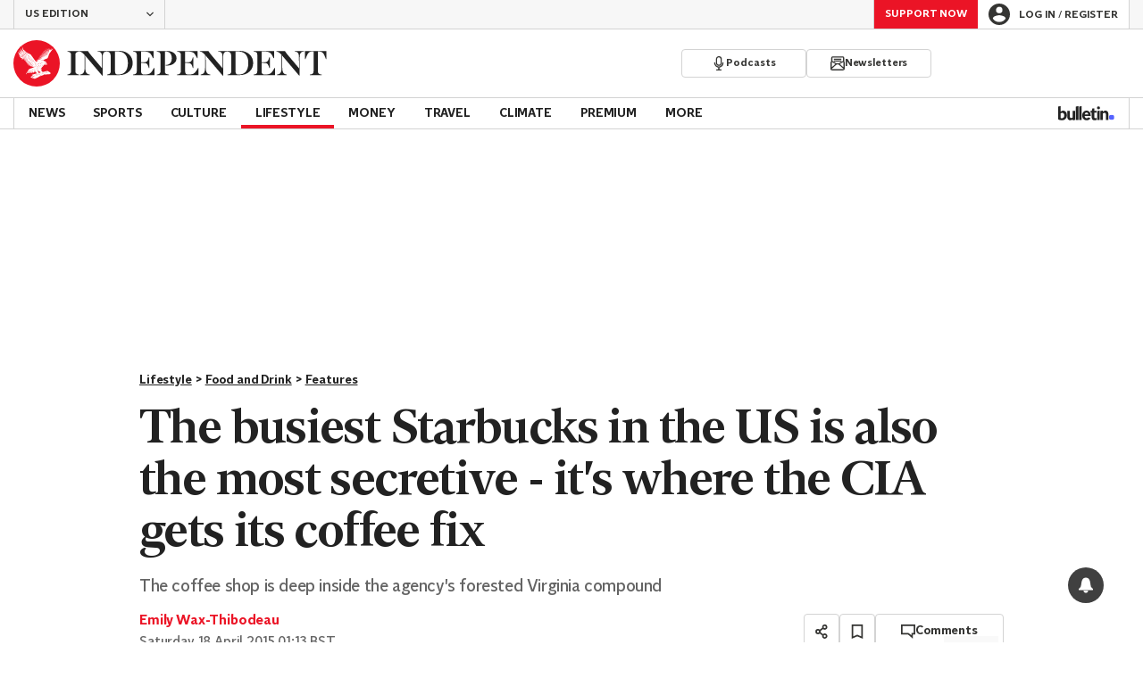

--- FILE ---
content_type: application/javascript; charset=UTF-8
request_url: https://www.independent.co.uk/_build/react-components-base.925053a3a96d60733711.js
body_size: 127411
content:
/*! For license information please see react-components-base.925053a3a96d60733711.js.LICENSE.txt */
(self.webpackChunk_indy_flow_web=self.webpackChunk_indy_flow_web||[]).push([[7433],{11(e,t,r){"use strict";r.d(t,{V:()=>n});const n=e=>{location.href=e}},185(e,t,r){"use strict";r.d(t,{mQ:()=>g});var n,o=r(59663),i=r(53877),s=r(48561),a=r(16138),c=r(27944),l=r(46767),d=r(13451);function u(e,t){var r=Object.keys(e);if(Object.getOwnPropertySymbols){var n=Object.getOwnPropertySymbols(e);t&&(n=n.filter(function(t){return Object.getOwnPropertyDescriptor(e,t).enumerable})),r.push.apply(r,n)}return r}const p=Math.random().toString(36).slice(2),h={status:d.Qr,loading:!1,__id__:p},m=null!==(n="undefined"!=typeof window?(0,a.v)(document):void 0)&&void 0!==n?n:h,f=(0,c.y)(m),g={__id__:p,get:f.get,subscribe:f.subscribe,actions:{set:f.set,patch:f.patch,login:e=>{f.patch({loading:!0});const t=new URL(i.i,window.location.origin);e&&t.searchParams.set(s.So,e),window.location.href=t.toString()},logout:async()=>{f.patch({loading:!0});try{await fetch(i.pe,{credentials:"include"})}finally{f.set(h)}},loadProfile:()=>{const e=(0,l.X)();e?f.patch(function(e){for(var t=1;t<arguments.length;t++){var r=null!=arguments[t]?arguments[t]:{};t%2?u(Object(r),!0).forEach(function(t){(0,o.A)(e,t,r[t])}):Object.getOwnPropertyDescriptors?Object.defineProperties(e,Object.getOwnPropertyDescriptors(r)):u(Object(r)).forEach(function(t){Object.defineProperty(e,t,Object.getOwnPropertyDescriptor(r,t))})}return e}({status:d.e5},e)):f.set(h)}}};g.actions.loadProfile()},1020(e,t,r){"use strict";r.d(t,{I:()=>f});var n=r(59663),o=r(95249),i=r(86106),s=r(9590),a=r(64543),c=r(45125);const l=["svg","size"];function d(e,t){var r=Object.keys(e);if(Object.getOwnPropertySymbols){var n=Object.getOwnPropertySymbols(e);t&&(n=n.filter(function(t){return Object.getOwnPropertyDescriptor(e,t).enumerable})),r.push.apply(r,n)}return r}function u(e){for(var t=1;t<arguments.length;t++){var r=null!=arguments[t]?arguments[t]:{};t%2?d(Object(r),!0).forEach(function(t){(0,n.A)(e,t,r[t])}):Object.getOwnPropertyDescriptors?Object.defineProperties(e,Object.getOwnPropertyDescriptors(r)):d(Object(r)).forEach(function(t){Object.defineProperty(e,t,Object.getOwnPropertyDescriptor(r,t))})}return e}var p=Object.defineProperty,h=(e,t)=>p(e,"name",{value:t,configurable:!0});const m=(0,a.styled)(c.a).withConfig({componentId:"sc-culv3z-0"})(["display:block;color:currentColor;"]),f=h(e=>{let{svg:t,size:r=s.d}=e,n=(0,o.A)(e,l);const a=s.f[r];return(0,i.jsx)(m,u(u({},n),{},{svg:t,width:a,height:a}))},"Icon");f.displayName="Icon"},1684(e,t,r){"use strict";r.d(t,{AN:()=>l,P4:()=>s,Yr:()=>i,ah:()=>a,fo:()=>c,ic:()=>d,nn:()=>u});var n=r(52193),o=r(67688);n.FB,n.Ts;const i="monthly",s="single",a=i,c="donate-form-monthly-group",l="donate-form-single-group",d="donate-form-term",u={[i]:o.jl,[s]:o.aZ},p=e=>`https://static.independent.co.uk/static-assets/images/${e}`;p("donate/hero-mobile.jpg"),p("donate/hero-tablet.jpg"),p("donate/hero-desktop.png")},2365(e,t,r){"use strict";r.d(t,{A:()=>B});var n=r(59663),o=r(95249),i=r(86106),s=r(7378),a=r(83652),c=(r(1020),r(9590)),l=r(68769),d=r(43385),u=r(64543),p=r(33998),h=r(8595),m=r(12154);const f=["ref","href","title","image","isSponsored"],g=["className","items","title","renderSlide"];function b(e,t){var r=Object.keys(e);if(Object.getOwnPropertySymbols){var n=Object.getOwnPropertySymbols(e);t&&(n=n.filter(function(t){return Object.getOwnPropertyDescriptor(e,t).enumerable})),r.push.apply(r,n)}return r}function v(e){for(var t=1;t<arguments.length;t++){var r=null!=arguments[t]?arguments[t]:{};t%2?b(Object(r),!0).forEach(function(t){(0,n.A)(e,t,r[t])}):Object.getOwnPropertyDescriptors?Object.defineProperties(e,Object.getOwnPropertyDescriptors(r)):b(Object(r)).forEach(function(t){Object.defineProperty(e,t,Object.getOwnPropertyDescriptor(r,t))})}return e}var y=Object.defineProperty,x=(e,t)=>y(e,"name",{value:t,configurable:!0});const w=(0,u.styled)(p.A).withConfig({componentId:"sc-neq4w9-0"})(["display:flex;width:","px;flex-direction:column;row-gap:","px;"],126,({theme:e})=>e.spacing.x1),j=u.styled.div.withConfig({componentId:"sc-neq4w9-1"})(["img{display:block;object-fit:cover;}"]),O=u.styled.p.withConfig({componentId:"sc-neq4w9-2"})(["margin:0;color:inherit;",";"],({theme:e})=>e.textStyle.storyCardTitle.small),C=u.styled.span.withConfig({componentId:"sc-neq4w9-3"})(["display:block;margin-bottom:","px;",";"],({theme:e})=>e.spacing.x0_25,({theme:e})=>e.textStyle.tagBase.xSmall),S=x(e=>{let{ref:t,href:r,title:n,image:s,isSponsored:a=!1}=e,c=(0,o.A)(e,f);return(0,i.jsxs)(w,v(v({},c),{},{ref:t,href:r,children:[(0,i.jsx)(j,{children:s}),(0,i.jsxs)(O,{children:[a&&(0,i.jsx)(C,{children:"sponsored"}),n]})]}))},"RelatedArticlesCarouselItem"),E=(0,u.styled)(h.C).withConfig({componentId:"sc-lfolxg-0"})(["","{gap:","px;}","{display:flex;position:absolute;top:0;right:0;width:var(--nav-width);height:var(--button-width);}@media ","{margin-inline:calc(var(--bleed) * -1);","{scroll-margin:0 var(--bleed);&:first-child{padding-left:var(--bleed);}&:last-child{padding-right:var(--bleed);}}","{right:var(--bleed);}}"],h.S,({theme:e})=>e.spacing.x2,h.N,m.B,h.G,h.N),P=x(({disabled:e,onClick:t})=>(0,i.jsx)(l.I,{size:c.c,svg:a.m,isDisabled:e,onClick:t}),"ButtonPrev"),k=x(({disabled:e,onClick:t})=>(0,i.jsx)(l.I,{size:c.c,svg:a.k,isDisabled:e,onClick:t}),"ButtonNext"),I=x(e=>{let{className:t,items:r,title:n,renderSlide:a}=e,c=(0,o.A)(e,g);return(0,i.jsx)(d.R,{className:t,title:n,children:(0,i.jsx)(E,v(v({},c),{},{ButtonPrev:P,ButtonNext:k,items:r,renderSlide:a||x(({itemIndex:e,item:t})=>(0,s.createElement)(S,v(v({},t),{},{key:e})),"defaultRenderSlide")}))})},"RelatedArticlesCarousel");var A=r(80449),T=r(74685),D=r(79319),z=r(94480),_=r(53631),N=r(79481);const M=I.default||I,R=({src:e,alt:t})=>{const r=(0,T.fF)(e,[126],[1,2]);return e&&"string"==typeof e?e.startsWith("data:")?(0,i.jsx)(D.A,{src:e,alt:t}):(0,i.jsx)(D.A,{src:e,srcSet:r,alt:t,width:126,height:84,layout:"fixed"}):(0,i.jsx)(z.A,{alt:t})};R.propTypes=N.RH;const L=({className:e,links:t,title:r,position:n})=>(0,i.jsx)(M,{className:`${e} ${_.Gc}`,title:r,items:t,renderSlide:({itemIndex:e,item:t})=>{const{href:r,title:o,sponsored:s,image:a}=t;return(0,i.jsx)(S,{className:A.J5,href:r,title:o,image:(0,i.jsx)(R,{src:a,alt:o}),isSponsored:!!s,"data-position":++e,"data-widget-position":n,"data-text":o,"data-vars-event-id":"c29","data-vars-item-name":`related - ${r}`},e)}});L.propTypes=N.go;const B=L},2942(e,t,r){"use strict";r.d(t,{tP:()=>o});var n=r(29036);const o=({offerId:e,termId:t})=>({[n.l_]:e,[n.DC]:t})},3676(e,t,r){"use strict";r.d(t,{B:()=>b,C:()=>y,D:()=>O,T:()=>v,a:()=>C,d:()=>x,f:()=>g});var n=r(95249),o=r(59663),i=r(86106),s=r(7378),a=r(58996),c=r(64543),l=r(31481);const d=["defaultOpen"];function u(e,t){var r=Object.keys(e);if(Object.getOwnPropertySymbols){var n=Object.getOwnPropertySymbols(e);t&&(n=n.filter(function(t){return Object.getOwnPropertyDescriptor(e,t).enumerable})),r.push.apply(r,n)}return r}function p(e){for(var t=1;t<arguments.length;t++){var r=null!=arguments[t]?arguments[t]:{};t%2?u(Object(r),!0).forEach(function(t){(0,o.A)(e,t,r[t])}):Object.getOwnPropertyDescriptors?Object.defineProperties(e,Object.getOwnPropertyDescriptors(r)):u(Object(r)).forEach(function(t){Object.defineProperty(e,t,Object.getOwnPropertyDescriptor(r,t))})}return e}var h=Object.defineProperty,m=(e,t)=>h(e,"name",{value:t,configurable:!0});const f="--dropdown-trigger-color",g="--dropdown-content-initial-height",b=c.styled.div.withConfig({componentId:"sc-1wl0eko-0"})([""]),v=c.styled.div.withConfig({componentId:"sc-1wl0eko-1"})(["--color:",";color:var(",",var(--color));cursor:pointer;&[aria-disabled='true']{",":",";}"],({theme:e})=>e.color.ink.base,f,f,({theme:e})=>e.color.actionBrand.disabled),y=c.styled.div.withConfig({componentId:"sc-1wl0eko-2"})(["",""],l.dN),x=c.styled.div.withConfig({componentId:"sc-1wl0eko-3"})(["overflow:hidden;min-height:var(",");"],g),w=m(e=>`__dropdown_${e}_trigger__`,"createDropdownTriggerId"),j=m(e=>`__dropdown_${e}_content__`,"createDropdownContentId"),O=(0,s.forwardRef)(m(function({id:e,className:t,trigger:r,triggerRef:n,innerContentRef:o,children:c,isOpen:l=!1,disabled:d=!1,onInteract:u,onArrowDown:h,role:m,hidden:f},g){const O=(0,s.useRef)(null),C=e?w(e):"",S=e?j(e):"",E=f||!l,P=(0,s.useCallback)(e=>(0,a.h)({event:e,disabled:d,onInteract:u,onArrowDown:h}),[u,h,d]);return(0,s.useEffect)(()=>{O.current&&O.current.querySelectorAll('a, button, input, textarea, select, [tabindex]:not([tabindex="-1"])').forEach(e=>{E?e.setAttribute("tabindex","-1"):e.removeAttribute("tabindex")})},[E]),(0,i.jsxs)(b,p(p({id:e,className:t},m&&{role:m}),{},{ref:g,children:[r&&(0,i.jsx)(v,{id:C,ref:n,role:"button","aria-controls":S,"aria-expanded":l,"aria-disabled":d,onClick:P,onKeyDown:P,tabIndex:d?-1:0,children:r}),c&&(0,i.jsx)(y,{id:S,"aria-labelledby":C,"aria-hidden":E,$isActive:l,ref:O,children:(0,i.jsx)(x,{ref:o,children:c})})]}))},"Dropdown2")),C=m(e=>{let{defaultOpen:t=!1}=e,r=(0,n.A)(e,d);const[o,a]=(0,s.useState)(t);return(0,i.jsx)(O,p(p({},r),{},{isOpen:o,onInteract:m(()=>a(e=>!e),"onInteract")}))},"DropdownStateful")},3698(e,t){var r;!function(){"use strict";var n={}.hasOwnProperty;function o(){for(var e="",t=0;t<arguments.length;t++){var r=arguments[t];r&&(e=s(e,i(r)))}return e}function i(e){if("string"==typeof e||"number"==typeof e)return e;if("object"!=typeof e)return"";if(Array.isArray(e))return o.apply(null,e);if(e.toString!==Object.prototype.toString&&!e.toString.toString().includes("[native code]"))return e.toString();var t="";for(var r in e)n.call(e,r)&&e[r]&&(t=s(t,r));return t}function s(e,t){return t?e?e+" "+t:e+t:e}e.exports?(o.default=o,e.exports=o):void 0===(r=function(){return o}.apply(t,[]))||(e.exports=r)}()},3795(e,t,r){"use strict";r.d(t,{$v:()=>D,As:()=>f,G1:()=>m,cd:()=>g});var n=r(95249),o=r(59663),i=r(7378),s=r(18708),a=r(4678),c=(r(17703),r(58282));const l=["handlers"];function d(e,t){var r=Object.keys(e);if(Object.getOwnPropertySymbols){var n=Object.getOwnPropertySymbols(e);t&&(n=n.filter(function(t){return Object.getOwnPropertyDescriptor(e,t).enumerable})),r.push.apply(r,n)}return r}function u(e){for(var t=1;t<arguments.length;t++){var r=null!=arguments[t]?arguments[t]:{};t%2?d(Object(r),!0).forEach(function(t){(0,o.A)(e,t,r[t])}):Object.getOwnPropertyDescriptors?Object.defineProperties(e,Object.getOwnPropertyDescriptors(r)):d(Object(r)).forEach(function(t){Object.defineProperty(e,t,Object.getOwnPropertyDescriptor(r,t))})}return e}var p=Object.defineProperty,h=(e,t)=>p(e,"name",{value:t,configurable:!0});const m=h((e,t={})=>{if(!e)throw new Error("No schema provided! Please provide a schema to useIndyForm");const r=(0,s.u)(u({mode:"onTouched",resolver:(0,a.r)(e)},t)),{formState:n,getValues:o,setError:c}=r;(0,i.useEffect)(()=>{const t=e.fields,r=Object.keys(o()),n=t.filter(e=>!r.includes(e));if(n.length>0)throw new Error(`Fields ["${n.join('", "')}"] are included in the schema but missing or inaccessible by React Hook Form`)},[o,e.fields]);const l=h(t=>{const r=n.errors[t];if(r)return r[0].messageBuilder(e.names[t])},"getTextInputError"),d=h(e=>{const t=!!n.errors.root,r=!!n.errors[e],o=n.dirtyFields[e]&&!r;return r||t?s.I.ERROR:o?s.I.SUCCESS:s.I.DEFAULT},"getTextInputState");return{registerControlledInput:h((t,r)=>{var n;const o=(null===(n=e.get(t))||void 0===n?void 0:n.isRequired)||!1,i=l(t);return{id:t,name:r||t,state:d(t),message:i,required:o,"aria-required":o,"aria-invalid":"error"===i,"aria-describedby":`${(0,a.e)(t)} ${(0,a.h)(t)}`}},"registerControlledInput"),methods:u(u({},r),{},{setFormError:h(e=>{c("root",{message:e})},"setFormError"),setFieldError:h((e,t)=>{c(e,{message:t},{shouldFocus:!0})},"setFieldError"),getFormError:h(()=>l("root"),"getFormError"),getFieldErrors:h(()=>e.fields.map(l).filter(Boolean),"getFieldErrors"),getFieldValidationHints:h(t=>e.validationHints[t],"getFieldValidationHints"),setError:c}),formState:u(u({},n),{},{errors:n.errors})}},"useIndyForm");var f=(e=>(e.SWIPE="swipe",e.DRAG="drag",e))(f||{}),g=(e=>(e.NONE="none",e.STARTED="started",e.DRAGGING="dragging",e.COMMITTED="committed",e.COMPLETED="completed",e.SOFT_CANCELLED="soft-cancelled",e.HARD_CANCELLED="hard-cancelled",e))(g||{});const b=[{name:"right",angle:0},{name:"down",angle:90},{name:"left",angle:180},{name:"up",angle:270}],v={delta:0,progress:0},y={left:v,right:v,up:v,down:v},x={angle:0,committedAxis:null,committedDirection:null,data:y},w=h((e,t)=>(h(e=>180*e/Math.PI,"radiansToDegrees")(Math.atan2(t.y-e.y,t.x-e.x))+360)%360,"calculateAngle"),j=h(e=>"left"===e||"right"===e?"horizontal":"up"===e||"down"===e?"vertical":null,"calculateAxis"),O=h(e=>b.reduce((t,r)=>Math.abs(e-r.angle)<Math.abs(e-t.angle)?r:t).name,"calculateDirection"),C=h((e,t,r)=>{const n=t.x-e.x,o=t.y-e.y;return{left:"left"===r&&n<0?Math.abs(n):0,right:"right"===r&&n>0?Math.abs(n):0,up:"up"===r&&o<0?Math.abs(o):0,down:"down"===r&&o>0?Math.abs(o):0}},"calculateDeltaEachDirection"),S=h((e,t)=>(0,c.c)(0,t,e)/t,"calculateProgression"),E=h((e,t)=>{const r=e.touches[0];if(!r)return null;const{clientX:n,clientY:o}=r,i=w(t,{x:n,y:o}),s=O(i),a=C(t,{x:n,y:o},s);return{angle:i,direction:s,axis:j(s),deltas:a}},"getSwipeData"),P=h((e,t)=>{var r,n;const{committedDirection:o,data:i,angle:s}=e,{delta:a}=o?i[o]:v;if(!o)return g.HARD_CANCELLED;const{minSwipeThreshold:c,angleOffsetThreshold:l,minDragThreshold:d}=t,u=null!==(r=null===(n=b.find(e=>e.name===o))||void 0===n?void 0:n.angle)&&void 0!==r?r:0,p=Math.abs(s-u),h=Math.min(p,360-p)<l,m=a>=d;return h?h&&a>=c?t.type!==f.DRAG||m?g.COMMITTED:g.DRAGGING:g.SOFT_CANCELLED:g.HARD_CANCELLED},"getInProgressGestureState"),k=h((e,t,r)=>{const n=(null==e?void 0:e.committedDirection)||null;if(!n)return y;const{deltas:o}=t,i=o[n]||0,s=S(i,r);return u(u({},y),{},{[n]:{delta:i,progress:s}})},"getGestureDirectionData"),I=h((e,t,r)=>{const n=r.type===f.DRAG?r.minDragThreshold:r.minSwipeThreshold;if(r.disabled||!t)return{validatedState:g.HARD_CANCELLED,validatedGesture:x};const o=e?u(u({},e),{},{angle:t.angle}):{committedDirection:t.direction,committedAxis:t.axis,data:y,angle:t.angle},i=u(u({},o),{},{data:k(o,t,n)}),s=P(i,r);return{validatedState:s,validatedGesture:s===g.HARD_CANCELLED?x:i}},"getValidatedGesture"),A=h(e=>{const t=(0,i.useRef)(null),r=(0,i.useRef)(e),n=(0,i.useRef)(null);(0,i.useEffect)(()=>{r.current=e},[e]);const o=(0,i.useCallback)((...e)=>{n.current=e,t.current&&cancelAnimationFrame(t.current),t.current=requestAnimationFrame(()=>{n.current&&r.current(...n.current)})},[]);return(0,i.useEffect)(()=>()=>{t.current&&cancelAnimationFrame(t.current)},[]),o},"useAnimationFrame"),T=h(({swipeThreshold:e=60,dragThreshold:t=120,angleThreshold:r=15,type:n=f.SWIPE,ignoreClass:o="",disabled:s=!1})=>{const[a,c]=(0,i.useState)(g.NONE),[l,d]=(0,i.useState)(null),[u,p]=(0,i.useState)(null),m=(0,i.useCallback)(()=>{d(null),c(g.NONE),p(null)},[]),b=(0,i.useCallback)(e=>{if(a===g.COMPLETED)return;if(s)return void m();const t=null==e?void 0:e.touches[0],r=null==e?void 0:e.target;o&&(null==r?void 0:r.closest(`.${o}`))||!t||(d({x:t.clientX,y:t.clientY}),c(g.STARTED))},[o,s,m,a]),v=h(o=>{if(!l)return void b(o);if(a===g.COMPLETED)return;if(s||!o||!l||[g.NONE,g.HARD_CANCELLED].includes(a))return void m();const i=E(o,l),{validatedState:d,validatedGesture:h}=I(u,i,{minSwipeThreshold:e,angleOffsetThreshold:r,minDragThreshold:t,type:n,disabled:s});c(d),p(h)},"onTouchMoveImpl"),y=(0,i.useCallback)(()=>{if(a!==g.COMPLETED){if(s&&!l)return void m();a===g.COMMITTED?c(g.COMPLETED):m()}},[a,s,l,m]),x=(0,i.useCallback)(()=>{s?m():(c(g.HARD_CANCELLED),p(null),d(null))},[s,m]);return(0,i.useEffect)(()=>{if(s)return void m();const e=h(e=>{e.persisted&&m()},"handlePageReveal");return window.addEventListener("pageshow",e),()=>{window.removeEventListener("pageshow",e)}},[s,m]),{handlers:{onTouchMove:A(v),onTouchEnd:A(y),onTouchCancel:A(x)},gesture:s?null:u,state:s?g.NONE:a,reset:m}},"useSwipeZone"),D=h((e,t)=>{const r=T(t),{handlers:o}=r,s=(0,n.A)(r,l),a=(0,i.useRef)(null),{disabled:c=!1}=t,{onTouchMove:d,onTouchEnd:p,onTouchCancel:m}=o,f=(0,i.useRef)(d),g=(0,i.useRef)(p),b=(0,i.useRef)(m);return(0,i.useEffect)(()=>{c||(f.current=d)},[d,c]),(0,i.useEffect)(()=>{c||(g.current=p)},[p,c]),(0,i.useEffect)(()=>{c||(b.current=m)},[m,c]),(0,i.useEffect)(()=>{if(c)return void(a.current&&(a.current.removeEventListener("touchmove",f.current),a.current.removeEventListener("touchend",g.current),a.current.removeEventListener("touchcancel",b.current)));if(a.current=document.getElementById(e),!a.current)return void console.warn("useExternalSwipeZone: Swipe zone not found");const t=h(e=>{f.current(e)},"onTouchMoveListener"),r=h(()=>{g.current()},"onTouchEndListener"),n=h(()=>{b.current()},"onTouchCancelListener");return a.current.addEventListener("touchmove",t,{passive:!0}),a.current.addEventListener("touchend",r,{passive:!0}),a.current.addEventListener("touchcancel",n,{passive:!0}),()=>{var e,o,i;null!==(e=a.current)&&void 0!==e&&e.removeEventListener("touchmove",t),null!==(o=a.current)&&void 0!==o&&o.removeEventListener("touchend",r),null===(i=a.current)||void 0===i||i.removeEventListener("touchcancel",n)}},[e,c]),u({handlers:o},s)},"useExternalSwipeZone")},4012(e,t,r){"use strict";var n={};r.r(n),r.d(n,{ArchiveAccordion:()=>ca,Badge:()=>La,Booking:()=>ni,BookingSearchMapWidget:()=>yc,BookingSearchWidget:()=>fc,ColorModeToggleWithTracking:()=>cc,DrawerMenu:()=>Jr,EditionSwitcher:()=>F,FAQsContent:()=>zo.Ay,Gallery:()=>Ba.A,HeadShotX3Hydrated:()=>Vi,LoginDrawer:()=>Ce,MenuButton:()=>Te,Newsletter:()=>Un,PlaylistSlab:()=>qs,PremiumMenuDropdown:()=>Be.A,RegisterLoginButton:()=>dt,RelatedArticlesCarouselHydrated:()=>oi.A,SubNavMenu:()=>Ea,SupportNSCNative:()=>Do,SupportUsButton:()=>Le,TempLinks:()=>qr,VoucherTickerCarousel:()=>Zi});var o=r(59238),i=r(48833),s=r(74736),a=r(70651),c=r(60229);const l=e=>({uk:{title:s.s5,path:(0,c.A)(i.g5,e),locale:i.g5,domain:a.Wd},us:{title:s.MV,path:(0,c.A)(i.gf,e),locale:i.gf,domain:a.I8},asia:{title:s.s$,path:(0,c.A)(i._g,e),locale:i._g,domain:a.Wd},es:{title:s.K6,path:(0,c.A)("ES",e),domain:a.mv}});var d=r(38410),u=r(27348),p=r(27454);var h=r(59663),m=r(57326),f=r(48561),g=r(40145),b=r(64543),v=r(94158),y=r(99386),x=r(87514);const w=(0,b.styled)(y.Ay).attrs({size:y.Kk}).withConfig({componentId:"sc-1l6dm8r-0"})(["margin-right:-4px;transition:transform ease-out 0.2s;"]),j=b.styled.div.withConfig({componentId:"sc-1l6dm8r-1"})([""]),O=b.styled.div.withConfig({componentId:"sc-1l6dm8r-2"})(["background:",";"],({theme:e})=>e.color.canvas.secondary),C=b.styled.a.withConfig({componentId:"sc-1l6dm8r-3"})(["display:flex;height:18px;align-items:center;padding:","px ","px;border-top:1px solid ",";background-color:",";color:",";"," &:active,&:hover{background-color:",";color:",";}","{margin-left:auto;}"],({theme:e})=>e.spacing.x1,({theme:e})=>e.spacing.x3,({theme:e})=>e.color.divider.light,({theme:e})=>e.color.actionBold.base,({theme:e})=>e.color.actionInvert.base,({theme:e})=>e.textStyle.editionSwitcherLinkAlt.base,({theme:e})=>e.color.actionBold.alt,({theme:e})=>e.color.actionInvert.alt,w),S=(0,b.styled)(C).withConfig({componentId:"sc-1l6dm8r-4"})(["width:144px;padding-right:12px;padding-left:12px;border:solid ",";border-width:0 1px;font-weight:normal;"],({theme:e})=>e.color.divider.light),E=(0,b.styled)(v.cn).withConfig({componentId:"sc-1l6dm8r-5"})(["[aria-hidden]{box-shadow:",";}"],({theme:e})=>e.boxShadows.xtraLightDown),P=b.styled.div.withConfig({componentId:"sc-1l6dm8r-6"})(["height:49px;box-sizing:border-box;padding:16px;border:0;background:",";color:",";cursor:pointer;font-size:12px;font-weight:bold;text-transform:uppercase;&:active{outline:none;}&:hover,&:active,[aria-expanded='true'] &{background-color:",";color:",";}[aria-expanded='true'] &{","{transform:rotate(180deg);}}@media ","{height:56px;}"],({theme:e})=>e.color.actionBold.base,({theme:e})=>e.color.actionInvert.base,({theme:e})=>e.color.actionBold.alt,({theme:e})=>e.color.actionInvert.alt,w,x.n5),k=(0,b.styled)(P).withConfig({componentId:"sc-1l6dm8r-7"})(["width:170px;height:","px;padding:0 ","px;border-right:1px solid ",";border-left:1px solid ",";background:none;transition:background 0.2s;"," &:hover{background-color:",";color:",";}","{margin-left:auto;}"],({theme:e})=>e.spacing.x4,({theme:e})=>e.spacing.x1_5,({theme:e})=>e.color.divider.light,({theme:e})=>e.color.divider.light,({theme:e})=>e.textStyle.tagBase.xSmall,({theme:e})=>e.color.actionTransparent.alt,({theme:e})=>e.color.ink.invert,w),I=b.styled.span.withConfig({componentId:"sc-1l6dm8r-8"})(["display:flex;height:100%;align-items:center;"]),A=b.styled.span.withConfig({componentId:"sc-1l6dm8r-9"})(["margin-left:8px;font-weight:normal;text-decoration:underline;text-transform:initial;"]),T=b.styled.span.withConfig({componentId:"sc-1l6dm8r-10"})(["overflow:hidden;width:0;"]);var D=r(77079),z=r(86106);function _(e,t){var r=Object.keys(e);if(Object.getOwnPropertySymbols){var n=Object.getOwnPropertySymbols(e);t&&(n=n.filter(function(t){return Object.getOwnPropertyDescriptor(e,t).enumerable})),r.push.apply(r,n)}return r}function N(e){for(var t=1;t<arguments.length;t++){var r=null!=arguments[t]?arguments[t]:{};t%2?_(Object(r),!0).forEach(function(t){(0,h.A)(e,t,r[t])}):Object.getOwnPropertyDescriptors?Object.defineProperties(e,Object.getOwnPropertyDescriptors(r)):_(Object(r)).forEach(function(t){Object.defineProperty(e,t,Object.getOwnPropertyDescriptor(r,t))})}return e}const M=(e,t,r)=>{var n;const o=null!==(n=t&&"locale"in t)&&void 0!==n&&n,i=((e,t,r)=>()=>{e&&t.locale&&r===t.domain&&(0,g.TV)(m.ss,t.locale,{days:365})})(o,t,e),s=new URLSearchParams;return s.set(f.mf,e),(0,z.jsxs)(r,{href:`${null==t?void 0:t.path}?${s.toString()}`,"data-edition":o&&t.locale,onClick:i,children:[null==t?void 0:t.title,(0,z.jsx)(w,{svg:D.A})]},`edition-${o&&t.locale}`)};var R,L=r(7378);function B(){return B=Object.assign?Object.assign.bind():function(e){for(var t=1;t<arguments.length;t++){var r=arguments[t];for(var n in r)({}).hasOwnProperty.call(r,n)&&(e[n]=r[n])}return e},B.apply(null,arguments)}const $=e=>L.createElement("svg",B({xmlns:"http://www.w3.org/2000/svg",id:"d5d9764c65d2cfa2",viewBox:"0 0 24 24"},e),R||(R=L.createElement("path",{fill:"currentColor",d:"m7.42 8.31 4.59 4.58 4.59-4.58 1.41 1.41-6 6-6-6z"}))),F=({className:e,changeText:t="Change",domain:r=a.Wd,isHeader:n=!0,locale:o=i.g5,serverEnv:h=d.IJ,id:m,newEditions:f})=>{const g=[a.mv,a.I8].includes(r)?(e=>({uk:{title:s.s5,path:(0,c.A)(i.g5,e),locale:i.g5,domain:a.Wd},es:{title:s.K6,path:(0,c.A)("ES",e),domain:a.mv},us:{title:s.MV,path:(0,c.A)(i.gf,e),locale:i.gf,domain:a.I8}}))(h):l(h),b=JSON.parse(JSON.stringify(g)),v=Object.values(b),y=n?O:j,x=n?S:C,D=n?k:P,_=n?T:A,R=r===a.I8?i.gf:o;let L=r,{currentEdition:B,editionChoices:F}=v.reduce((e=>(t,r)=>"locale"in r&&r.locale===e?N(N({},t),{},{currentEdition:r.title}):N(N({},t),{},{editionChoices:[...t.editionChoices,r]}))(R),{currentEdition:"",editionChoices:[]});r===a.mv&&(B=s.K6,L=a.mv,F=v.filter(e=>e.domain!==a.mv&&e)),f||(F=((e,t,r)=>e.filter(e=>(r===a.Wd&&(null==e?void 0:e.title)===s.MV&&(e.path=`${t}us`,e.domain=a.Wd),(r!==a.mv||(null==e?void 0:e.title)!==s.MV)&&(r===a.I8&&(null==e?void 0:e.title)===a.Wd&&(e.title=s.s5),e))))(F,g.uk.path,r),r===a.I8&&F.splice(1,0,l(h).asia));return(0,z.jsx)(E,{className:e,id:m,trigger:(0,z.jsx)(D,{className:"dropdown-trigger",children:(0,z.jsxs)(I,{children:[B,(0,z.jsx)(_,{children:t}),(0,z.jsx)(w,{svg:$})]})}),children:(0,z.jsx)(y,{className:"dropdown-content",onClick:e=>{const t=e.target.innerText;!t||n||(0,p.N2)({[u.s]:t})},children:F.map(e=>M(L,e,x))})})};var V=r(23108),q=r(47374),H=r(66119);function W(e,t){var r=Object.keys(e);if(Object.getOwnPropertySymbols){var n=Object.getOwnPropertySymbols(e);t&&(n=n.filter(function(t){return Object.getOwnPropertyDescriptor(e,t).enumerable})),r.push.apply(r,n)}return r}function U(e){for(var t=1;t<arguments.length;t++){var r=null!=arguments[t]?arguments[t]:{};t%2?W(Object(r),!0).forEach(function(t){(0,h.A)(e,t,r[t])}):Object.getOwnPropertyDescriptors?Object.defineProperties(e,Object.getOwnPropertyDescriptors(r)):W(Object(r)).forEach(function(t){Object.defineProperty(e,t,Object.getOwnPropertyDescriptor(r,t))})}return e}var G=Object.defineProperty,Y=(e,t)=>G(e,"name",{value:t,configurable:!0});const K=b.styled.div.withConfig({componentId:"sc-6si3jg-0"})(["position:fixed;top:0;right:0;left:auto;z-index:",";overflow:scroll;height:100vh;transform:translateX(100%);transition:transform 300ms cubic-bezier(0,0,0.21,1);&.","{transform:none;}"],e=>e.theme.zIndex.modal,q.a),Z=Y(e=>(0,z.jsx)(q.O,U(U({},e),{},{Wrapper:K,children:e.children})),"Drawer");var Q=r(80449),J=r(85803),X=r(88140);const ee=V.shape({premium:V.bool,adFree:V.bool,donation:V.bool});var te=r(39827),re=r(99009),ne=r(33523),oe=r(59747),ie=r(38952);const se=te.Ay.default||te.Ay,ae=b.styled.div.withConfig({componentId:"sc-zurcn5-0"})(["padding:0 36px ","px;background:",";"],({theme:e})=>e.spacing.x3,({theme:e})=>e.color.canvas.base),ce=(0,b.styled)(se).attrs({size:te.Zz,variant:te.YG}).withConfig({componentId:"sc-zurcn5-1"})(["color:",";&:hover{color:",";}"],({theme:e})=>e.color.ink.light,({theme:e})=>e.color.ink.muted),le=(b.styled.div.withConfig({componentId:"sc-zurcn5-2"})(["margin-bottom:","px;"],({theme:e})=>e.spacing.x3),b.styled.a.withConfig({componentId:"sc-zurcn5-3"})(["color:",";font-size:14px;text-decoration:underline;"],({theme:e})=>e.color.primary.base),b.styled.div.withConfig({componentId:"sc-zurcn5-4"})(["flex-grow:0;padding:60px 36px ","px;background:",";box-shadow:0 1px 4px 0 ",";.form-errors{margin-top:-","px;margin-bottom:","px;color:",";font-size:14px;}"],({theme:e})=>e.spacing.x3,({theme:e})=>e.color.canvas.base,({theme:e})=>e.color.veil.base,({theme:e})=>e.spacing.x0_5,({theme:e})=>e.spacing.x1,({theme:e})=>e.color.semiotic.error)),de=b.styled.p.withConfig({componentId:"sc-zurcn5-5"})(["margin:0 0 ","px;font-size:22px;font-weight:bold;line-height:26px;"],({theme:e})=>e.spacing.x3),ue=b.styled.p.withConfig({componentId:"sc-zurcn5-6"})(["margin:0 0 ","px;font-size:16px;font-weight:normal;line-height:20px;"],({theme:e})=>e.spacing.x2),pe=((0,b.styled)(oe.A).withConfig({componentId:"sc-zurcn5-7"})([""]),(0,b.styled)(ne.Ay).withConfig({componentId:"sc-zurcn5-8"})(["margin:22px 0;.form-submit{margin:0;}"]),b.styled.div.withConfig({componentId:"sc-zurcn5-9"})(["width:100%;height:0.5px;margin-bottom:","px;background-color:",";opacity:0.5;"],({theme:e})=>e.spacing.x3,({theme:e})=>e.color.divider.bold)),he=b.styled.div.withConfig({componentId:"sc-zurcn5-10"})(["height:max(830px,100vh);background:",";color:",";.google-recaptcha-policy{padding:0 36px;color:",";font-size:12px;line-height:16px;text-align:left;a{color:",";font-weight:bold;&:hover{color:",";}}}"],({theme:e})=>e.color.canvas.base,({theme:e})=>e.color.ink.base,({theme:e})=>e.color.ink.base,({theme:e})=>e.color.ink.base,({theme:e})=>e.color.actionBrand.alt),me=(b.styled.div.withConfig({componentId:"sc-zurcn5-11"})(["margin-bottom:","px;"],({theme:e})=>e.spacing.x3),({src:e="/img/icons/google.svg"})=>(0,z.jsx)("img",{src:e,alt:""}));me.propTypes={src:V.string};const fe=b.styled.div.withConfig({componentId:"sc-zurcn5-12"})(["margin-bottom:","px;"],({theme:e})=>e.spacing.x3),ge=b.styled.div.withConfig({componentId:"sc-zurcn5-13"})(["display:flex;width:100vw;height:100%;box-sizing:border-box;flex-direction:column;flex-grow:1;@media ","{width:375px;}"],x.r7),be=({returnUrl:e,googleIcon:t,enabledSubs:r})=>{const n=window.localStorage.getItem(re.lH),o=window.localStorage.getItem(re.j7),i=`/register?${new URLSearchParams({[f.cN]:n,[f.MF]:o}).toString()}`;return(0,z.jsx)(ge,{children:(0,z.jsxs)(he,{children:[(0,z.jsxs)(le,{className:"snapshot-logindrawer",children:[(0,z.jsx)(de,{children:"Log in"}),(0,z.jsx)(fe,{children:(0,z.jsx)(ie.A,{redirectUrl:e})}),(0,z.jsx)(pe,{}),(0,z.jsx)(ue,{children:"New to The Independent?"}),(0,z.jsx)(se,{as:te.wW,id:J.n8D,href:i,size:te.Zz,variant:te.YG,children:"Register"})]}),(0,z.jsxs)(ae,{children:[(0,z.jsx)(ue,{children:"Or if you would prefer:"}),(0,z.jsxs)(ce,{id:J.Xo2,onClick:()=>{window.open("/google-auth","","scrollbars=no,resizable=no,status=no,location=no,toolbar=no,menubar=no,width=520,height=500,left=500,top=100")},children:[(0,z.jsx)(me,{src:t}),"SIGN IN WITH GOOGLE"]})]}),r.premium&&(0,z.jsxs)(ae,{children:[(0,z.jsx)(ue,{children:"Want an ad-free experience?"}),(0,z.jsx)(te.Gp,{as:te.wW,size:te.Zz,variant:te.YG,href:"/subscribe?itm_channel=native&itm_campaign=login_overlay&itm_audience=prospecting","data-source":"Login overlay",children:"View offers"})]}),(0,z.jsxs)("div",{className:"google-recaptcha-policy",children:[(0,z.jsx)(pe,{}),"This site is protected by reCAPTCHA and the Google ",(0,z.jsx)("a",{target:"_blank",rel:"noopener noreferrer",href:"https://policies.google.com/privacy?hl=en",children:"Privacy notice"})," and ",(0,z.jsx)("a",{target:"_blank",rel:"noopener noreferrer",href:"https://policies.google.com/terms?hl=en",children:"Terms of service"})," apply."]})]})})};be.propTypes={returnUrl:V.string.isRequired,googleIcon:V.string,enabledSubs:ee,regSourceMethod:V.string,regSourceSection:V.string};const ve=be,ye=Z.default||Z,xe=b.styled.div.withConfig({componentId:"sc-1jxec6t-0"})(["height:100vh;"," .","{height:","px;}"],({theme:e})=>e.textStyle.headerLoginDrawer.base,Q.lr,({theme:e})=>e.dimension.btn.height),we=b.styled.button.withConfig({componentId:"sc-1jxec6t-1"})(["position:absolute;top:15px;right:20px;z-index:1;"]),je=b.styled.button.withConfig({componentId:"sc-1jxec6t-2"})(["position:absolute;left:-9999px;opacity:0;visibility:hidden;"]),Oe=({originalUrl:e,enabledSubs:t})=>{const r=e||"/";return(0,z.jsx)(X.A.Consumer,{children:({defaultState:{drawerLoginOpen:e},dispatchers:n})=>(0,z.jsxs)(z.Fragment,{children:[(0,z.jsx)(je,{id:J.H9d,onClick:n.toggleDrawerLoginOpen}),(0,z.jsx)(ye,{id:J._gq,isHidden:!e,returnFocus:"#body",onBackgroundClick:n.closeDrawerLogin,children:(0,z.jsxs)(xe,{children:[(0,z.jsx)(we,{className:Q.uG,onClick:n.closeDrawerLogin,children:"✕"}),(0,z.jsx)(ve,{returnUrl:r,enabledSubs:t})]})})]})})};Oe.propTypes={originalUrl:V.string,enabledSubs:ee};const Ce=Oe;var Se;function Ee(){return Ee=Object.assign?Object.assign.bind():function(e){for(var t=1;t<arguments.length;t++){var r=arguments[t];for(var n in r)({}).hasOwnProperty.call(r,n)&&(e[n]=r[n])}return e},Ee.apply(null,arguments)}const Pe=e=>L.createElement("svg",Ee({xmlns:"http://www.w3.org/2000/svg",id:"0a0df087e37b7de2",viewBox:"0 0 16 16"},e),Se||(Se=L.createElement("path",{fill:"currentColor",d:"M0 3h16v2H0zm0 4h16v2H0zm0 4h16v2H0z"}))),ke=y.Ay.default||y.Ay,Ie=b.styled.button.withConfig({componentId:"sc-1hc2fg2-0"})(["display:flex;width:55px;height:49px;flex-direction:column;align-items:center;justify-content:center;row-gap:4px;column-gap:8px;outline-offset:-2px;"," &,&:focus{background-color:",";color:",";}&:active,&:hover,&:focus-visible{background-color:",";color:",";}@media ","{width:88px;height:56px;flex-direction:row-reverse;}"],({theme:e})=>e.textStyle.buttonMenu.small,({theme:e})=>e.color.actionBold.base,({theme:e})=>e.color.actionInvert.base,({theme:e})=>e.color.actionBold.alt,({theme:e})=>e.color.actionInvert.alt,x.n5),Ae=({children:e,className:t})=>(0,z.jsx)(X.A.Consumer,{children:({dispatchers:r})=>(0,z.jsxs)(Ie,{"aria-label":"Open full menu",id:J.BIZ,onClick:r.toggleDrawerMenuOpen,className:t,children:[(0,z.jsx)(ke,{svg:Pe,size:y.Kk}),e]})});Ae.propTypes={children:V.string,className:V.string};const Te=Ae;var De=r(8790),ze=r(15033),_e=r(96784);function Ne(e,t){var r=Object.keys(e);if(Object.getOwnPropertySymbols){var n=Object.getOwnPropertySymbols(e);t&&(n=n.filter(function(t){return Object.getOwnPropertyDescriptor(e,t).enumerable})),r.push.apply(r,n)}return r}function Me(e){for(var t=1;t<arguments.length;t++){var r=null!=arguments[t]?arguments[t]:{};t%2?Ne(Object(r),!0).forEach(function(t){(0,h.A)(e,t,r[t])}):Object.getOwnPropertyDescriptors?Object.defineProperties(e,Object.getOwnPropertyDescriptors(r)):Ne(Object(r)).forEach(function(t){Object.defineProperty(e,t,Object.getOwnPropertyDescriptor(r,t))})}return e}const Re=b.styled.button.withConfig({componentId:"sc-1d3jzhx-0"})(["--width:67px;--height:26px;--right:69px;display:flex;position:absolute;top:50%;transform:translateY(-50%);right:var(--right);width:var(--width);height:var(--height);box-sizing:border-box;align-items:center;justify-content:center;border-radius:","px;background:",";color:",";",";&:hover{background:",";color:",";}@media ","{--right:102px;--width:94px;--height:32px;",";}@media ","{display:none;}"],({theme:e})=>e.dimension.btn.borderRadius,({theme:e})=>e.color.actionBrand.base,({theme:e})=>e.color.ink.invert,({theme:e})=>e.textStyle.supportUsButton.small,({theme:e})=>e.color.actionBrand.alt,({theme:e})=>e.color.ink.invert,x.n5,({theme:e})=>e.textStyle.supportUsButton.medium,x.BY),Le=({isAmp:e=!1,copy:t=De.D})=>(0,z.jsx)(Re,Me(Me({},e&&{id:_e.W_}),{},{onClick:ze.FN,children:t}));var Be=r(68264),$e=r(3698),Fe=r.n($e),Ve=r(6318),qe=r(46623);var He=r(63862),We=r(8204),Ue=r(96703),Ge=r(88607);const Ye=b.styled.button.withConfig({componentId:"sc-nzc9nz-0"})(["display:flex;position:relative;z-index:5;width:55px;height:49px;flex-direction:column;align-items:center;justify-content:center;row-gap:4px;column-gap:8px;padding-top:0;margin-left:auto;border-left:1px solid ",";font-size:10px;font-weight:bold;outline-offset:-2px;&,&:focus{background-color:",";color:",";}&:active,&:hover,&:focus-visible{background-color:",";color:",";}@media ","{width:","px;height:56px;flex-direction:row-reverse;}"],({theme:e})=>e.color.divider.light,({theme:e})=>e.color.actionBold.base,({theme:e})=>e.color.actionInvert.base,({theme:e})=>e.color.actionBold.alt,({theme:e})=>e.color.actionInvert.alt,x.n5,88),Ke=b.styled.div.withConfig({componentId:"sc-bcyaso-0"})(["position:relative;"]),Ze=(0,b.styled)(Ke).withConfig({componentId:"sc-bcyaso-1"})(["border-block:1px solid ",";"],({theme:e})=>e.color.divider.light),Qe=(0,b.styled)(y.Ay).attrs({svg:Ue.HMY}).withConfig({componentId:"sc-bcyaso-2"})(["margin:0 10px 0 0;color:inherit;"]),Je=b.styled.span.withConfig({componentId:"sc-bcyaso-3"})(["display:block;overflow:hidden;max-width:151px;color:inherit;text-overflow:ellipsis;white-space:nowrap;",""],({theme:e})=>e.textStyle.bodySecondaryHeavy.xSmall),Xe=(0,b.styled)(Je).withConfig({componentId:"sc-bcyaso-4"})(["max-width:107px;"]),et=(0,b.styled)(Ge.Ay).withConfig({componentId:"sc-bcyaso-5"})(["display:grid;position:absolute;right:0;width:","px;height:100%;border-radius:0;outline-offset:-2px;"],88),tt=(0,b.styled)(et).attrs({forwardedAs:Ge.av}).withConfig({componentId:"sc-bcyaso-6"})(["--primary-color:",";--hover-color:color:",";background-color:",";"],({theme:e})=>e.color.actionBrandInk.base,({theme:e})=>e.color.actionBrandInk.alt,({theme:e})=>e.color.canvas.base),rt=(0,b.styled)(et).withConfig({componentId:"sc-bcyaso-7"})(["--primary-color:",";--hover-color:",";background-color:",";text-decoration:none;",";&:focus,&:hover,&:active{background-color:",";}"],({theme:e})=>e.color.ink.white,({theme:e})=>e.color.ink.white,({theme:e})=>e.color.actionBrand.base,({theme:e})=>e.textStyle.navButton.base,({theme:e})=>e.color.actionBrand.alt),nt=(0,b.styled)(rt).attrs({forwardedAs:Ge.av}).withConfig({componentId:"sc-bcyaso-8"})([""]),ot=b.styled.span.withConfig({componentId:"sc-bcyaso-9"})(["max-width:calc( ","px - (","px * 2) );white-space:wrap;"],88,({theme:e})=>e.spacing.x1_5),it=b.styled.a.withConfig({componentId:"sc-bcyaso-10"})(["display:flex;width:100%;height:49px;box-sizing:border-box;align-items:center;padding:","px;border-width:1px 0;outline-offset:-2px;text-transform:uppercase;transition:",";"," &,&:focus{background-color:",";color:",";}&:hover,&:active,&:focus-visible{background-color:",";color:",";}&.","{text-transform:capitalize;}"],({theme:e})=>e.spacing.x1_5,({theme:e})=>e.transition.button,({theme:e})=>e.textStyle.registerLoginButton.base,({theme:e})=>e.color.actionBold.base,({theme:e})=>e.color.actionInvert.base,({theme:e})=>e.color.actionBold.alt,({theme:e})=>e.color.actionInvert.alt,Q.Ur),st=(0,b.styled)(it).withConfig({componentId:"sc-bcyaso-11"})(["width:auto;height:","px;padding:0 ","px;border-top:0;border-bottom:0;outline-offset:-2px;&,&:focus{background-color:",";}&:hover,&:active,&:focus-visible{background-color:",";color:",";}"],({theme:e})=>e.spacing.x4,({theme:e})=>e.spacing.x1_5,({theme:e})=>e.color.actionTransparent.base,({theme:e})=>e.color.actionTransparent.alt,({theme:e})=>e.color.ink.white),at=b.styled.span.withConfig({componentId:"sc-bcyaso-12"})(["display:block;margin-top:-1px;color:inherit;",""],({theme:e})=>e.textStyle.terms.xSmall);let ct=function(e){return e.PREMIUM="premium",e.MEMBER="member",e.AD_FREE="ad-free",e.SUPPORTER="supporter",e.REGISTERED="registered",e}({});const lt={[ct.PREMIUM]:"subscriber",[ct.MEMBER]:"member",[ct.AD_FREE]:"ad-free",[ct.SUPPORTER]:"supporter",[ct.REGISTERED]:"registered"},dt=({isHeader:e,replaceSubscribeWithSupport:t=!1,isUSSubscriberOrigin:r=!1,supportButtonCopy:n=De.D})=>{var o;const{isAuthenticated:i,profile:s}=(0,We.A)(),a=(null==s?void 0:s.userStatus)===ct.PREMIUM,c=i?(l=s.givenName,d=s.familyName,l&&d?`${l.charAt(0)}. ${d}`:l||_e.uc):"Log in / Register";var l,d;const u=e?Ke:Ze,p=e?st:it,h=i?e?Xe:Je:"span",m=i?Fe()(Q.yE,Q.Ur):Q.yE,f=new URLSearchParams({[_e.lh]:He.sI}),g=i?_e.s3:`${_e.g3}?${f.toString()}`,b=e?null:function({isPremiumSubscriber:e,replaceSubscribeWithSupport:t,isUSSubscriberOrigin:r,supportButtonCopy:n}){return e?(0,z.jsx)(tt,{href:_e.eK,children:"Premium"}):t&&r?(0,z.jsx)(rt,{onClick:ze.FN,children:(0,z.jsx)(ot,{children:n})}):r?null:(0,z.jsx)(Ve.A,{theme:qe.lF,children:(0,z.jsx)(nt,{href:_e.tE,children:"Subscribe"})})}({isPremiumSubscriber:a,replaceSubscribeWithSupport:t,isUSSubscriberOrigin:r,supportButtonCopy:n});return(0,z.jsx)(u,{children:(0,z.jsxs)(Ve.A,{theme:a?qe.lF:qe.$7,children:[b,(0,z.jsxs)(p,{href:g,className:m,id:i?J.KAN:void 0,children:[(0,z.jsx)(Qe,{}),(0,z.jsxs)(h,{children:[c,(0,z.jsx)(at,{children:s?null!==(o=lt[s.userStatus])&&void 0!==o?o:s.userStatus:null})]})]})]})})};var ut,pt=r(95249),ht=r(11085);function mt(){return mt=Object.assign?Object.assign.bind():function(e){for(var t=1;t<arguments.length;t++){var r=arguments[t];for(var n in r)({}).hasOwnProperty.call(r,n)&&(e[n]=r[n])}return e},mt.apply(null,arguments)}const ft=e=>L.createElement("svg",mt({xmlns:"http://www.w3.org/2000/svg",id:"ae0622f4743ce121",viewBox:"0 0 24 24"},e),ut||(ut=L.createElement("path",{fill:"currentColor",d:"M19 19H5V5h7V3H3v18h18v-9h-2zM14 3v2h3.59l-9.83 9.83 1.41 1.41L19 6.41V10h2V3z"})));var gt;function bt(){return bt=Object.assign?Object.assign.bind():function(e){for(var t=1;t<arguments.length;t++){var r=arguments[t];for(var n in r)({}).hasOwnProperty.call(r,n)&&(e[n]=r[n])}return e},bt.apply(null,arguments)}const vt=e=>L.createElement("svg",bt({xmlns:"http://www.w3.org/2000/svg",id:"24642d152cfb978f",fill:"none",viewBox:"0 0 111 29"},e),gt||(gt=L.createElement("path",{fill:"#191919",d:"M0 24.54h43.29v2.23H0zm61.05 0h48.84v2.23H61.05zM54 20.85c-.4.35-.79.72-1.23 1.02a5 5 0 0 1-4.05.92 4.1 4.1 0 0 1-3.14-2.65c-.5-1.22-.6-2.5-.64-3.79-.03-1.32 0-2.64-.01-3.97l-.04-.57-.96-.08a18 18 0 0 1-.01-4.41H51q.04.26.05.55l.02 2.88.05 5.65c.02 1.3.98 1.94 2.16 1.46.36-.12.63-.42.71-.8q.1-.42.1-.84.02-1.97 0-3.92c0-.15-.03-.28-.05-.49l-1.32-.08v-4.4h7.4l.07.5q.01 6.81-.02 13.62a9 9 0 0 1-.82 3.89 6 6 0 0 1-4.6 3.38c-2.36.46-4.72.28-7.06-.14l-1.68-.35-.48-.16V23.6q.29 0 .5.04 2.78.5 5.6.4.63-.04 1.24-.22a1.4 1.4 0 0 0 1.12-1.3c.07-.54.06-1.1.09-1.65l-.07-.02ZM42.41 1.26v16.69l1.1.1v4.35c-.3.16-6.7.19-7.2.01v-1.49l-.1-.02-.62.58a4.9 4.9 0 0 1-5.54 1c-1.28-.53-2-1.61-2.51-2.88-.43-1.06-.6-2.18-.67-3.3a16 16 0 0 1 .4-5.25 5.6 5.6 0 0 1 1.7-3 4.65 4.65 0 0 1 5.26-.6c.58.27 1.08.77 1.6 1.18q.18.15.3.35l.1-.04V5.75l-1.32-.07c-.15-.3-.2-3.85-.06-4.42l.45-.08h6.6zm-6.13 13.63v-1.68q-.05-1.37-1.38-1.4-1.48-.05-1.57 1.33a48 48 0 0 0 0 3.5c.03.9.6 1.36 1.52 1.34.9-.02 1.38-.52 1.43-1.42zM9.1 22.46v-4.41l1.07-.12v-6.1l-1.05-.1V7.34h7.2v1.57l.1.03q.42-.41.87-.78a5.1 5.1 0 0 1 4.8-1.1c1.58.45 2.5 1.6 2.93 3.15q.35 1.32.4 2.68c.06 1.5.01 3.01.03 4.52l.04.54 1.14.1q.03 2.2 0 4.4h-8.31a18 18 0 0 1-.02-4.4l.98-.07a1 1 0 0 0 .09-.3c-.02-1.49.01-2.99-.06-4.48-.07-1.24-1.26-1.82-2.3-1.18-.24.14-.43.48-.54.76q-.13.38-.1.79-.02 1.95 0 3.9c0 .14.03.27.04.48l1.08.08c.04 1.46.02 2.9.02 4.4q-.26.06-.52.09H9.61q-.26 0-.5-.06Zm62.98-10.28h6.88l.08 1.34a10 10 0 0 0 .57 3.17c.34.83.9 1.4 1.82 1.46a1.9 1.9 0 0 0 1.78-.77c.57-.8.8-1.71.9-2.66l.15-2.22.06-.34h6.9q.05 1.73-.41 3.4a9.6 9.6 0 0 1-3.08 4.94c-2.9 2.45-7.89 2.75-11.34.61-3.24-2-4.46-5.9-4.3-8.93Zm26.67.02.04.8c.02 1.1.09 2.2.44 3.27q.2.6.56 1.12a1.98 1.98 0 0 0 3.22-.04c.53-.73.73-1.6.83-2.48.08-.73.1-1.48.16-2.21q.01-.21.07-.45h6.92q.06 1.73-.43 3.41a9.3 9.3 0 0 1-3.04 4.9c-3.01 2.52-8.07 2.79-11.48.57-3.21-2.1-4.34-5.95-4.2-8.88zm12.19-1.03h-6.89l-.05-.7c-.12-.9-.2-1.81-.38-2.7q-.15-.68-.54-1.26a2 2 0 0 0-2.8-.63q-.37.26-.6.6a6 6 0 0 0-.81 2.8q-.06.71-.09 1.44-.02.21-.07.42h-6.88c-.2-2.3.77-6.1 3.57-8.26a10.2 10.2 0 0 1 11.32-.43c3.31 2.16 4.4 6.15 4.22 8.72m-19.72 0H84.3l-.11-1.6a7 7 0 0 0-.67-2.78c-.54-1-1.4-1.39-2.47-1.12-.6.14-1 .54-1.28 1.06-.4.73-.54 1.52-.63 2.34q-.1 1.02-.17 2.09h-6.9a10 10 0 0 1 .5-3.57 9.2 9.2 0 0 1 3.2-4.74 10 10 0 0 1 11.84.06 9.2 9.2 0 0 1 3.16 4.77q.49 1.7.45 3.5ZM7.25 17.96l1.05.07c.18.31.23 4 .04 4.46H.06v-4.44l1.1-.09v-6.13l-1.12-.1Q0 9.55.01 7.33h7.24zm65.5.6v3.64H61.37v-3.64h1.25c.8 0 1.14-.34 1.14-1.17v-4.58q0-.3.05-.63h6.75l.04.55v4.73q0 1.1 1.07 1.1zM70.56 1.27v9.89h-6.8V6.5c-.89.4-1.6 1.12-2.6.73V3.48l.2-.15 4.03-2q.22-.09.44-.09h4.3q.19 0 .43.03M3.67 0a3.04 3.04 0 0 1 3.02 3.07v.05a3.1 3.1 0 0 1-3.02 3.16A3.1 3.1 0 0 1 .64 3.1C.64 1.41 1.99 0 3.67 0"})));var yt;function xt(){return xt=Object.assign?Object.assign.bind():function(e){for(var t=1;t<arguments.length;t++){var r=arguments[t];for(var n in r)({}).hasOwnProperty.call(r,n)&&(e[n]=r[n])}return e},xt.apply(null,arguments)}const wt=e=>L.createElement("svg",xt({xmlns:"http://www.w3.org/2000/svg",id:"096e9e1cc005bb48",fill:"none",viewBox:"0 0 80 29"},e),yt||(yt=L.createElement("path",{fill:"#191919",d:"M7.62 1.23V2.8h-2.6V11H3.04V2.81H.45V1.23zm5.4 1.9q.87 0 1.56.4.69.37 1.07 1.13.39.74.39 1.79V11h-1.96V6.72q0-.94-.46-1.42-.46-.5-1.26-.5-.82 0-1.3.5-.45.5-.45 1.42V11H8.65V.64h1.96v3.57q.37-.51 1-.78.64-.3 1.4-.3m11.7 3.82q0 .42-.06.76h-5.67q.06.84.58 1.32.52.47 1.28.47a1.6 1.6 0 0 0 1.55-.94h2.12a3.6 3.6 0 0 1-3.63 2.57q-1.12 0-2.02-.5a3.6 3.6 0 0 1-1.38-1.4q-.5-.92-.5-2.1 0-1.22.5-2.12.48-.91 1.37-1.4a4 4 0 0 1 2.03-.5q1.11 0 1.97.48.89.48 1.36 1.36a4 4 0 0 1 .5 2m-2.04-.56q0-.75-.54-1.2-.55-.46-1.3-.46-.74 0-1.24.45-.49.44-.6 1.21zM37.04 11h-1.96l-4.44-6.7V11h-1.96V1.21h1.96l4.44 6.72V1.21h1.96zm8.74-4.05q0 .42-.05.76h-5.67q.06.84.59 1.32.52.47 1.27.47a1.6 1.6 0 0 0 1.55-.94h2.12a3.6 3.6 0 0 1-3.63 2.57q-1.12 0-2.01-.5a3.6 3.6 0 0 1-1.4-1.4q-.48-.92-.48-2.1 0-1.22.49-2.12t1.37-1.4a4 4 0 0 1 2.03-.5q1.11 0 1.98.48.88.48 1.35 1.36a4 4 0 0 1 .5 2m-2.03-.56q0-.75-.54-1.2-.54-.46-1.3-.46-.73 0-1.24.45-.48.44-.6 1.21zm13.82-3.15L55.3 11h-2.12l-1.41-5.42L50.36 11h-2.13l-2.28-7.76h1.98l1.38 5.91 1.48-5.9h2.07l1.46 5.89 1.37-5.9zm3.62 7.89q-.95 0-1.7-.34t-1.2-.94q-.45-.58-.48-1.3h1.97q.06.45.43.74.4.3.97.3.55 0 .87-.23a.7.7 0 0 0 .32-.57q0-.38-.4-.56a7 7 0 0 0-1.2-.42q-.88-.21-1.44-.44a2.5 2.5 0 0 1-.95-.68q-.4-.47-.4-1.25 0-.64.37-1.17.37-.54 1.07-.84.69-.3 1.63-.31 1.4 0 2.22.7.82.69.9 1.86H62.3a1 1 0 0 0-.4-.73 1.4 1.4 0 0 0-.9-.28q-.53 0-.83.2a.6.6 0 0 0-.28.54q0 .4.4.6.39.2 1.21.41.84.21 1.39.44.55.22.94.7.4.45.42 1.23 0 .68-.38 1.2-.36.54-1.07.84-.68.3-1.6.3m-56.8 4.1q1.53 0 2.7.6t1.8 1.72.64 2.58q0 1.47-.64 2.57a4.3 4.3 0 0 1-1.8 1.7q-1.17.6-2.7.6H.96v-9.77zm-.08 8.1q1.54 0 2.38-.84a3.2 3.2 0 0 0 .84-2.36q0-1.53-.84-2.38-.84-.87-2.38-.87H2.93v6.45zm13.5-2.38q0 .43-.05.76H12.1q.06.84.58 1.32.52.47 1.28.47a1.6 1.6 0 0 0 1.55-.94h2.12A3.6 3.6 0 0 1 14 25.13q-1.12 0-2.02-.5a3.6 3.6 0 0 1-1.38-1.4q-.5-.91-.5-2.1 0-1.22.5-2.12.48-.91 1.37-1.4a4 4 0 0 1 2.03-.5q1.11 0 1.97.48.89.48 1.36 1.36a4 4 0 0 1 .5 2m-2.03-.56q0-.75-.54-1.2-.54-.46-1.3-.46-.74 0-1.24.45-.5.44-.6 1.21zm12.7-3.26q1.42 0 2.29.88.88.87.88 2.44V25H29.7v-4.28q0-.91-.46-1.39-.46-.5-1.26-.49-.8 0-1.27.49-.47.48-.47 1.39V25h-1.96v-4.28q0-.91-.46-1.39-.46-.5-1.26-.49-.81 0-1.29.49-.45.48-.46 1.39V25h-1.96v-7.76h1.96v.94q.38-.48.97-.77.6-.27 1.31-.28.91 0 1.63.4.7.37 1.1 1.09.38-.67 1.1-1.08.72-.4 1.56-.4m8.08 8q-1.12 0-2.02-.5t-1.41-1.4q-.5-.91-.5-2.1 0-1.2.51-2.1.53-.92 1.44-1.4.91-.51 2.03-.51t2.03.5 1.43 1.4.53 2.1a4 4 0 0 1-.54 2.1q-.53.9-1.46 1.42-.9.48-2.04.49m0-1.71q.52 0 .99-.25.48-.27.76-.79.27-.51.28-1.26 0-1.1-.6-1.7-.57-.6-1.4-.6-.85 0-1.42.6t-.56 1.7.55 1.71q.56.6 1.4.59m4.58-2.3q0-1.2.49-2.1.48-.9 1.35-1.4t2-.5q1.43 0 2.37.73a3.5 3.5 0 0 1 1.28 2.01H46.5a1.6 1.6 0 0 0-1.55-1.08q-.84 0-1.33.62-.5.6-.5 1.72 0 1.1.5 1.72.48.6 1.33.6 1.19 0 1.55-1.06h2.12q-.32 1.25-1.28 2-.95.75-2.38.75-1.12 0-1.99-.5a3.6 3.6 0 0 1-1.35-1.4 4.4 4.4 0 0 1-.5-2.1m10.48-2.67q.38-.61.98-.97.62-.35 1.4-.35v2.06h-.52q-.92 0-1.4.43-.45.45-.46 1.52V25h-1.96v-7.76h1.96zm2.8 2.64q0-1.18.46-2.08a3.5 3.5 0 0 1 1.27-1.4 3.4 3.4 0 0 1 1.8-.5 3.1 3.1 0 0 1 2.57 1.24v-1.1h1.98V25H60.5v-1.13q-.37.54-1.05.9a3 3 0 0 1-1.52.36q-.99 0-1.8-.5a3.6 3.6 0 0 1-1.27-1.42 5 5 0 0 1-.46-2.12m6.1.03q0-.7-.28-1.22-.28-.51-.75-.78a2 2 0 0 0-1.03-.28 2 2 0 0 0-1.76 1.05q-.28.51-.28 1.2 0 .7.28 1.24.3.5.76.8.47.27 1 .27.54 0 1.03-.26.47-.28.75-.79t.28-1.23m2.99 0q0-1.2.49-2.1t1.35-1.4 2-.5q1.43 0 2.37.73a3.5 3.5 0 0 1 1.3 2.01h-2.12a1.6 1.6 0 0 0-1.55-1.08q-.84 0-1.33.62-.5.6-.5 1.72 0 1.1.5 1.72.48.6 1.33.6 1.19 0 1.55-1.06H71q-.32 1.25-1.28 2-.95.75-2.38.75-1.1 0-1.99-.5a3.6 3.6 0 0 1-1.35-1.4 4.4 4.4 0 0 1-.5-2.1m15.94-3.88-4.8 11.43h-2.09l1.68-3.87-3.1-7.56h2.2l2 5.42 2.03-5.42z"}))),jt=(0,b.styled)(vt).withConfig({componentId:"sc-1bs1odk-0"})([""]),Ot=(0,b.styled)(wt).withConfig({componentId:"sc-1bs1odk-1"})([""]),Ct=(0,b.styled)(y.Ay).attrs({svg:ht.A,size:"small"}).withConfig({componentId:"sc-1bs1odk-2"})(["color:inherit;"]),St=b.styled.a.withConfig({componentId:"sc-1bs1odk-3"})(["--bg:",";--color:",";display:flex;width:100vw;max-width:",";box-sizing:border-box;align-items:center;gap:20px;padding:18px;border-top:1px solid ",";border-bottom:1px solid ",";background-color:var(--bg);color:var(--color);",",","{overflow:visible;width:110px;}path,rect{fill:var(--color);}&:hover,&:focus,&:active{--bg:",";--color:",";color:var(--color);}@media ","{width:",";}"],({theme:e})=>e.color.actionBold.base,({theme:e})=>e.color.actionInvert.base,({theme:e})=>e.dimension.drawer.width,({theme:e})=>e.color.divider.light,({theme:e})=>e.color.divider.light,jt,Ot,({theme:e})=>e.color.actionBold.alt,({theme:e})=>e.color.actionInvert.alt,x.kF,({theme:e})=>e.dimension.drawer.width),Et=b.styled.div.withConfig({componentId:"sc-1bs1odk-4"})(["padding-bottom:200px;"]),Pt=(0,b.styled)(y.Ay).attrs({svg:ft}).withConfig({componentId:"sc-1bs1odk-5"})(["margin-left:auto;"]),kt=(0,b.styled)(F).withConfig({componentId:"sc-1bs1odk-6"})(["margin-top:-49px;@media ","{margin-top:-56px;}"],x.n5),It=b.styled.div.withConfig({componentId:"sc-1bs1odk-7"})(["width:",";min-height:100vh;background:",";",";"],({theme:e})=>e.dimension.drawer.width,({theme:e})=>e.color.canvas.secondary,({theme:e})=>e.textStyle.drawerMenuBase.base),At="active",Tt="climate",Dt="premium",zt={best:"/extras/indybest",climate:"/climate-change",news:"/news",other:"/other",premium:"/independentpremium",tv:"/tv/editors-picks",tvEspanol:"/tv/destacados"},_t="drawer-nav-trigger__active";var Nt=r(74248);const Mt=e=>e.startsWith("http")?`/${e.split("/").slice(3).join("/")}`:e,Rt=(e,t,r,n)=>{var o;const i=n.some(e=>e.active),s=Mt(null!==(o=e.path)&&void 0!==o?o:"");if(["/","/us","/asia"].includes(t)&&s===r.news)return At;const a=((e,t)=>{try{const r=Mt(t),n=Mt(e),o=r.split("/").at(1)||Nt.wf;return n.split("/").at(1)===o}catch{return!1}})(t,s);return e.active||a&&!i?s===r.climate?Tt:s===r.premium?Dt:At:""},Lt=(e,t)=>`${e[0].title}${e[1]?`, ${e[1].title}`:""} ${t}`;var Bt=r(87382);function $t(e,t){var r=Object.keys(e);if(Object.getOwnPropertySymbols){var n=Object.getOwnPropertySymbols(e);t&&(n=n.filter(function(t){return Object.getOwnPropertyDescriptor(e,t).enumerable})),r.push.apply(r,n)}return r}function Ft(e){for(var t=1;t<arguments.length;t++){var r=null!=arguments[t]?arguments[t]:{};t%2?$t(Object(r),!0).forEach(function(t){(0,h.A)(e,t,r[t])}):Object.getOwnPropertyDescriptors?Object.defineProperties(e,Object.getOwnPropertyDescriptors(r)):$t(Object(r)).forEach(function(t){Object.defineProperty(e,t,Object.getOwnPropertyDescriptor(r,t))})}return e}const Vt=({children:e,index:t,open:r,onInteract:n,id:o,trigger:i,className:s,initialOpenState:a,DropdownComponent:c=v.cn})=>{const l=c===v.cn,d={children:e,index:t,id:o,trigger:i,className:$e(Q.P5,s)};return l?(0,z.jsx)(c,Ft(Ft({},d),{},{defaultOpen:a,children:e})):(0,z.jsx)(c,Ft(Ft({},d),{},{isOpen:r,onInteract:n,children:e}))};Vt.propTypes={children:Bt.S.isRequired,index:V.number,initialOpenState:V.bool,open:V.bool,onInteract:V.func,id:V.string,trigger:Bt.S.isRequired,className:V.string,DropdownComponent:V.elementType};const qt=Vt,Ht=v.Ay.default||v.Ay,Wt=b.styled.div.withConfig({componentId:"sc-1zw2ux-0"})([""]),Ut=({name:e,className:t,sections:r,initialOpenIndex:n=null})=>{const[o,i]=((e=null)=>{const[t,r]=(0,L.useState)(e);return[t,r]})(n);return(0,z.jsx)(Wt,{className:$e("accordion-wrapper",t),children:r.map(({open:t=!1,trigger:r,content:n},s)=>(0,z.jsx)(qt,{index:s,open:t||o===s,onInteract:()=>i(o===s?null:s),id:`accordion-section-${e}-${s}`,trigger:r,DropdownComponent:Ht,children:n},s))})};Ut.propTypes={sections:V.arrayOf(V.shape({trigger:Bt.S.isRequired,content:Bt.S.isRequired})),name:V.string,className:V.string,initialOpenIndex:V.number};const Gt=Ut,Yt=y.Ay.default||y.Ay,Kt=(0,b.styled)(Yt).attrs({svg:D.A}).withConfig({componentId:"sc-keb75r-0"})(["margin-left:auto;"]),Zt=b.styled.a.withConfig({componentId:"sc-keb75r-1"})(["display:flex;align-items:center;padding:","px ","px ","px ","px;border-top:1px solid ",";background-color:",";color:",";",";&:hover,&:active{background-color:",";color:",";}"],({theme:e})=>e.spacing.x1,({theme:e})=>e.spacing.x1_5,({theme:e})=>e.spacing.x1,({theme:e})=>e.spacing.x2,({theme:e})=>e.color.divider.light,({theme:e})=>e.color.actionBold.base,({theme:e})=>e.color.actionInvert.base,({theme:e})=>e.textStyle.drawerMenuNavListExpanded.base,({theme:e})=>e.color.actionBold.alt,({theme:e})=>e.color.actionInvert.alt),Qt=(0,b.styled)(Zt).withConfig({componentId:"sc-keb75r-2"})(["padding-left:","px;background:",";"],({theme:e})=>e.spacing.x2,({theme:e})=>e.color.canvas.base),Jt=b.styled.ul.withConfig({componentId:"sc-keb75r-3"})(["padding:0;margin:0;"]),Xt=(0,b.styled)(Jt).withConfig({componentId:"sc-keb75r-4"})(["margin:","px 0;border-bottom:1px solid ",";"],({theme:e})=>e.spacing.x1_5,({theme:e})=>e.color.divider.light),er=b.styled.li.withConfig({componentId:"sc-keb75r-5"})(["list-style-type:none;"]),tr=({menu:e})=>(0,z.jsx)(Xt,{children:e.map(e=>(0,z.jsx)(er,{children:(0,z.jsxs)(Qt,{href:e.path,children:[e.title,(0,z.jsx)(Kt,{})]})},e.path))});tr.propTypes={menu:V.array.isRequired};const rr=tr;var nr;function or(){return or=Object.assign?Object.assign.bind():function(e){for(var t=1;t<arguments.length;t++){var r=arguments[t];for(var n in r)({}).hasOwnProperty.call(r,n)&&(e[n]=r[n])}return e},or.apply(null,arguments)}const ir=e=>L.createElement("svg",or({xmlns:"http://www.w3.org/2000/svg",id:"844b8d2bfb17a9b5",viewBox:"0 0 24 24"},e),nr||(nr=L.createElement("path",{fill:"currentColor",d:"M3.87 6.16 2.1 7.93l9.9 9.9 9.9-9.9-1.77-1.77L12 14.3z"}))),sr=y.Ay.default||y.Ay,ar=b.styled.div.withConfig({componentId:"sc-pk1ym4-0"})(["display:flex;position:relative;z-index:6;width:24px;align-items:center;margin:15px 15px 0 auto;transition:transform ease-out 0.2s;&.drawer-nav-arrow__side{margin-top:-35px;transform:rotate(270deg);}"]),cr=(0,b.styled)(sr).attrs({svg:ir}).withConfig({componentId:"sc-pk1ym4-1"})([""]),lr=b.styled.span.withConfig({componentId:"sc-pk1ym4-2"})(["display:block;overflow:hidden;color:",";text-overflow:ellipsis;white-space:nowrap;",";"],({theme:e})=>e.color.ink.muted,({theme:e})=>e.textStyle.drawerMenuNavTriggerDesc.base),dr=b.styled.a.withConfig({componentId:"sc-pk1ym4-3"})(["display:flex;position:absolute;z-index:5;width:calc(100% - 48px);height:51px;box-sizing:border-box;flex-direction:column;justify-content:center;padding:2px 15px 0 10px;border-right:1px solid ",";background-color:",";&:active,&:hover{background-color:",";}.drawer-nav-link__standalone &{position:relative;width:100%;border-right:0;}."," &{width:calc(100% - 54px);}"],({theme:e})=>e.color.divider.light,({theme:e})=>e.color.actionSubtleLight.base,({theme:e})=>e.color.actionSubtleLight.alt,_t),ur=b.styled.span.withConfig({componentId:"sc-pk1ym4-4"})(["display:block;height:18px;margin-bottom:5px;color:",";",";"],({theme:e})=>e.color.ink.base,({theme:e})=>e.textStyle.drawerMenuNavTriggerTitle.base),pr=b.styled.h2.withConfig({componentId:"sc-pk1ym4-5"})(["overflow:hidden;height:51px;padding:0;margin:0;border:0;background-color:",";color:",";"," &:has(",":not(:hover)){&:active,&:hover,&[aria-expanded='true']{background-color:",";color:",";}&.drawer-nav-link__standalone{&:active,&:hover{color:",";}}}&[aria-expanded='true'] ","{transform:rotate(180deg);}&.","{border-left:6px solid ",";}"],({theme:e})=>e.color.actionBold.base,({theme:e})=>e.color.actionInvert.base,({theme:e})=>e.textStyle.menuDrawerMenuNavTrigger.base,dr,({theme:e})=>e.color.actionBold.alt,({theme:e})=>e.color.actionInvert.alt,({theme:e})=>e.color.actionInvert.base,ar,_t,({theme:e})=>e.color.actionBrand.base),hr=({isRenderOnPageLoad:e,theme:t})=>{const r=e?"":"{{path}}";return(0,z.jsx)(b.ThemeProvider,{theme:t,children:(0,z.jsxs)(pr,{className:"{{active}}",children:[(0,z.jsxs)(dr,{href:r,className:"{{styledLink}}",children:[(0,z.jsx)(ur,{className:Q.df,children:"{{title}}"}),"{{#desc}}",(0,z.jsx)(lr,{children:"{{desc}}"}),"{{/desc}}"]}),(0,z.jsx)(ar,{className:"{{styledArrow}}",children:(0,z.jsx)(cr,{})})]})})};hr.propTypes={isRenderOnPageLoad:V.bool,theme:V.object};function mr(e,t){var r=Object.keys(e);if(Object.getOwnPropertySymbols){var n=Object.getOwnPropertySymbols(e);t&&(n=n.filter(function(t){return Object.getOwnPropertyDescriptor(e,t).enumerable})),r.push.apply(r,n)}return r}function fr(e){for(var t=1;t<arguments.length;t++){var r=null!=arguments[t]?arguments[t]:{};t%2?mr(Object(r),!0).forEach(function(t){(0,h.A)(e,t,r[t])}):Object.getOwnPropertyDescriptors?Object.defineProperties(e,Object.getOwnPropertyDescriptors(r)):mr(Object(r)).forEach(function(t){Object.defineProperty(e,t,Object.getOwnPropertyDescriptor(r,t))})}return e}const gr=Ve.A.default||Ve.A,br=(0,b.styled)(cr).withConfig({componentId:"sc-1kdrnth-0"})(["display:none;"]),vr=(0,b.styled)(ar).withConfig({componentId:"sc-1kdrnth-1"})(["margin-right:","px;[aria-expanded='true'] &{transform:rotate(180deg);}"],({theme:e})=>e.spacing.x1_5),yr=b.styled.nav.withConfig({componentId:"sc-1kdrnth-2"})(["position:relative;width:100%;background:",";clear:both;.","{border-bottom:1px solid ",";}"],({theme:e})=>e.color.canvas.secondary,Q.P5,({theme:e})=>e.color.divider.light),xr=(0,b.styled)(yr).withConfig({componentId:"sc-1kdrnth-3"})(["padding-bottom:200px;"]),wr=({andMore:e="& more",domain:t,menu:r=[],originalUrl:n})=>{const[o,i]=(0,L.useState)([]);(0,L.useEffect)(()=>{i(JSON.parse(JSON.stringify(r)))},[r,i]);const s=t===a.mv?xr:yr,c=e=>{const t=Rt(e,n,zt,r);return[At,Tt,Dt].includes(t)?_t:""},l=r.findIndex(e=>Mt(e.path)===zt.other),d=l>-1?r[l]:{};l>-1&&o.splice(l,1);const u=o.map(t=>{var r;const n=null===(r=t.children)||void 0===r?void 0:r.length;return fr(fr({},t),{},{active:c(t),desc:n?Lt(t.children,e):null,styledArrow:n?"":"drawer-nav-arrow__side",styledLink:n?"":"drawer-nav-link__standalone"})}),p=u.find(e=>Rt(e,n,zt,r)===Dt),h=u.find(e=>Rt(e,n,zt,r)===Tt),m=p?qe.lF:h?qe.$1:qe.$7,f=u.map(e=>({trigger:(0,z.jsx)(gr,{theme:m,children:(0,z.jsxs)(pr,{className:$e(e.active,e.styledLink),children:[(0,z.jsxs)(dr,{href:e.path,children:[(0,z.jsx)(ur,{className:Q.df,children:e.title}),e.desc&&(0,z.jsx)(lr,{children:e.desc})]}),(0,z.jsx)(vr,{className:e.styledArrow,children:(0,z.jsx)(cr,{})})]})}),content:(0,z.jsx)(Jt,{children:e.children&&e.children.map((e,t)=>(0,z.jsx)(er,{children:(0,z.jsxs)(Zt,{href:e.path,children:[e.title,(0,z.jsx)(Kt,{})]})},`drawer-menu-item=${t}`))})}));return(0,z.jsxs)(s,{className:Q.Ls,children:[(0,z.jsx)(br,{}),(0,z.jsx)(Gt,{name:"drawer-menu",sections:f}),(null==d?void 0:d.children)&&(0,z.jsx)(rr,{menu:d.children})]})};wr.propTypes={andMore:V.string,domain:V.string.isRequired,menu:V.array,originalUrl:V.string.isRequired};const jr=wr;var Or=r(74111);const Cr=Or.A.default||Or.A,Sr=b.styled.div.withConfig({componentId:"sc-jmla16-0"})(["padding-bottom:","px;background:",";clear:both;form.gsc-search-box{box-sizing:border-box;padding:","px ","px 0;margin:0;}table.gsc-search-box{overflow:hidden;margin:0;border-radius:","px;td.gsc-input{width:100%;padding:0;}}.gsc-input-box{padding:0;border:0;}input{height:32px !important;color:",";}.gsst_a,.gsst_b{display:flex;height:100%;align-items:center;padding:0;}.gscb_a{--width:","px;overflow:hidden;width:var(--width);height:var(--width);margin:0 6px;background-image:url(data:image/svg+xml;charset=utf-8,",");text-indent:-9999px;}.gsc-search-button{display:flex;width:40px;height:40px;align-items:center;justify-content:center;padding:0;margin:0;border:0;border-radius:0;background:",";&:hover{background:",";}svg{width:24px;height:24px;}}.quick-searchresults{position:absolute;left:3.75%;z-index:7;width:92.5%;.gsc-control-cse{padding:0;border:0;}.gsc-results-wrapper-visible{height:373px;box-shadow:0 2px 4px 0 ",";overflow-y:scroll;}}"],({theme:e})=>e.spacing.x1_5,({theme:e})=>e.color.canvas.secondary,({theme:e})=>e.spacing.x1_5,({theme:e})=>e.spacing.x1_5,({theme:e})=>e.dimension.btn.borderRadius,({theme:e})=>e.color.ink.black,({theme:e})=>e.dimension.icon[y.CW].width,encodeURIComponent('<svg viewBox="0 0 24 24" xmlns="http://www.w3.org/2000/svg">\n  <path fill="currentColor" d="M19 6.41 17.59 5 12 10.59 6.41 5 5 6.41 10.59 12 5 17.59 6.41 19 12 13.41 17.59 19 19 17.59 13.41 12 19 6.41z"/>\n</svg>\n'),({theme:{color:e}})=>e.actionBrand.base,({theme:{color:e}})=>e.actionBrand.alt,({theme:e})=>e.color.shadow.dark),Er=(0,b.styled)(Sr).withConfig({componentId:"sc-jmla16-1"})(["display:none;position:relative;top:-1px;margin-left:auto;background:none;@media ","{display:block;}form.gsc-search-box{width:205px;height:32px;box-sizing:border-box;padding:23px 0 0;}.gsc-search-button{width:32px;height:32px;svg{width:18px;height:18px;}}input{height:30px !important;}table.gsc-input{--border-radius:","px;border:1px solid ",";border-radius:var(--border-radius) 0 0 var(--border-radius);border-right:0;}.quick-searchresults{right:0;left:auto;z-index:7000;width:391px;max-height:393px;margin-top:7px;}.gsib_a{padding:1px 0 0 12px;}"],x.BY,({theme:e})=>e.dimension.btn.borderRadius,({theme:e})=>e.color.divider.light),Pr=({isHeader:e})=>{const t=e?"searchBox0":"searchBox1",r=e?"quickSearchresults0":"quickSearchresults1";return e?(0,z.jsx)(Er,{children:(0,z.jsxs)("div",{className:"search-input",children:[(0,z.jsx)("div",{id:t}),(0,z.jsx)("div",{id:r,className:"quick-searchresults"})]})}):(0,z.jsx)(Cr,{children:(0,z.jsxs)(Sr,{children:[(0,z.jsx)("div",{id:t}),(0,z.jsx)("div",{id:r,className:"quick-searchresults"})]})})};Pr.propTypes={isHeader:V.bool};const kr=Pr;var Ir=r(70893),Ar=r(39794);const Tr=te.Ay.default||te.Ay,Dr=b.styled.div.withConfig({componentId:"sc-1t0z742-0"})(["display:flex;flex-direction:column;align-items:center;justify-content:space-between;padding:","px;background:",";"],({theme:e})=>e.spacing.x1_5,({theme:e})=>e.color.canvas.brand),zr=b.styled.div.withConfig({componentId:"sc-1t0z742-1"})(["display:flex;flex-direction:column;align-items:flex-start;justify-content:flex-start;gap:","px;"],({theme:e})=>e.spacing.x2),_r=b.styled.p.withConfig({componentId:"sc-1t0z742-2"})(["margin-block:0;color:",";",""],({theme:e})=>e.color.ink.base,({theme:e})=>e.textStyle.supportDrawerContentCopy.base),Nr=(0,b.styled)(Tr).withConfig({componentId:"sc-1t0z742-3"})(["width:100%;margin-top:","px;",""],({theme:e})=>e.spacing.x1_5,({theme:e})=>e.textStyle.supportDrawerContentButton.base),Mr=b.styled.div.withConfig({componentId:"sc-1t0z742-4"})(["display:flex;align-items:center;justify-content:center;gap:","px;margin-top:","px;"],({theme:e})=>e.spacing.x1,({theme:e})=>e.spacing.x1),Rr=({isAmp:e=!1})=>(0,z.jsxs)(Dr,{children:[(0,z.jsx)(zr,{children:(0,z.jsxs)(_r,{children:["Our mission is to deliver unbiased, fact-based reporting that holds power to account and exposes the truth. ",(0,z.jsx)("b",{children:"Support us to deliver journalism without an agenda."})]})}),(0,z.jsx)(Nr,{onClick:ze.FN,id:e?Ar.C:"",children:"Support now"}),(0,z.jsx)(Mr,{children:(0,z.jsx)(Ir.b,{})})]});Rr.propTypes={isAmp:V.bool};const Lr=Rr;var Br=r(77552),$r=r(34652),Fr=r(11);const Vr={Newsletters:Ue.kWN,Podcasts:Ue.EqN},qr=({menu:e,className:t})=>{const r=e.map(e=>({as:"a",href:e.path,title:e.title,size:"small",fixedWidth:140,isCentered:!0,hideChevron:!0,icon:Vr[e.title],onClick:t=>{t.preventDefault(),(0,p.D_)({temp_link_text:e.title}),(0,Fr.V)(e.path)}}));return(0,z.jsx)($r.A,{items:r,alignLeft:!0,className:Fe()(t,Q.GI)})};function Hr(e,t){var r=Object.keys(e);if(Object.getOwnPropertySymbols){var n=Object.getOwnPropertySymbols(e);t&&(n=n.filter(function(t){return Object.getOwnPropertyDescriptor(e,t).enumerable})),r.push.apply(r,n)}return r}function Wr(e){for(var t=1;t<arguments.length;t++){var r=null!=arguments[t]?arguments[t]:{};t%2?Hr(Object(r),!0).forEach(function(t){(0,h.A)(e,t,r[t])}):Object.getOwnPropertyDescriptors?Object.defineProperties(e,Object.getOwnPropertyDescriptors(r)):Hr(Object(r)).forEach(function(t){Object.defineProperty(e,t,Object.getOwnPropertyDescriptor(r,t))})}return e}const Ur=e=>{var t;const r=null!==(t=e.menu&&e.menu.filter(e=>e.path&&e.title).slice(0,2))&&void 0!==t?t:[];return 0===r.length?null:(0,z.jsx)(Br.Ay,{children:(0,z.jsx)(qr,Wr(Wr({},e),{},{menu:r}))})},Gr=(0,b.styled)(Ur).withConfig({componentId:"sc-1stxgzm-0"})(["padding:","px;border-bottom:1px solid ",";background:",";"],({theme:e})=>e.spacing.x1_5,({theme:e})=>e.color.divider.light,({theme:e})=>e.color.canvas.base),Yr=["forceOpen"];function Kr(e,t){var r=Object.keys(e);if(Object.getOwnPropertySymbols){var n=Object.getOwnPropertySymbols(e);t&&(n=n.filter(function(t){return Object.getOwnPropertyDescriptor(e,t).enumerable})),r.push.apply(r,n)}return r}function Zr(e){for(var t=1;t<arguments.length;t++){var r=null!=arguments[t]?arguments[t]:{};t%2?Kr(Object(r),!0).forEach(function(t){(0,h.A)(e,t,r[t])}):Object.getOwnPropertyDescriptors?Object.defineProperties(e,Object.getOwnPropertyDescriptors(r)):Kr(Object(r)).forEach(function(t){Object.defineProperty(e,t,Object.getOwnPropertyDescriptor(r,t))})}return e}const Qr=({originalUrl:e,serverEnv:t,tempLinks:r,replaceSubscribeWithSupport:n,supportButtonCopy:o,isUSSubscriberOrigin:i,newEditions:s,andMoreText:c,changeText:l,closeText:d,locale:u,closeDrawerMenu:p,domain:h,menuData:m})=>{var f;const g=h===a.mv,b=(e=>null==e?void 0:e.map(([e,t,r,n])=>({title:"string"==typeof e?e:"",path:"string"==typeof t?t:"",active:!!n,children:Array.isArray(r)?r.map(e=>{const[r,n]=e;return{title:"string"==typeof r?r:"",path:"string"==typeof n?n.startsWith("https:")||n.startsWith("/")?n:`${"string"==typeof t?t:""}/${n}`:""}}):void 0})))(m);return(0,z.jsxs)(It,{id:J.OXP,children:[(0,z.jsxs)(Ye,{onClick:p,id:J.BwG,children:[(0,z.jsx)(Ct,{}),d]}),(0,z.jsx)(kt,{className:Q.Cb,changeText:l,domain:h,isHeader:!1,locale:u,serverEnv:t,id:"drawer-edition-switcher",newEditions:s}),!g&&(0,z.jsx)(dt,{replaceSubscribeWithSupport:n,isUSSubscriberOrigin:i,supportButtonCopy:o}),i&&(0,z.jsx)(Lr,{}),(0,z.jsx)(kr,{}),(null!==(f=null==r?void 0:r.length)&&void 0!==f?f:0)>0&&(0,z.jsx)(Gr,{menu:r}),(null==b?void 0:b.length)>0&&(0,z.jsx)(jr,{andMore:c,domain:h,menu:b,originalUrl:e}),!g&&(0,z.jsx)(Et,{children:(0,z.jsxs)(St,{href:"https://www.indy100.com",children:[(0,z.jsx)(jt,{}),(0,z.jsx)(Ot,{}),(0,z.jsx)(Pt,{})]})})]})},Jr=e=>{let{forceOpen:t}=e,r=(0,pt.A)(e,Yr);return(0,z.jsx)(X.A.Consumer,{children:({defaultState:{drawerMenuOpen:e},dispatchers:{closeDrawerMenu:n}})=>(0,z.jsx)(Z,{className:Q.TP,isHidden:!t&&!e,returnFocus:`#${J.BIZ}`,onBackgroundClick:n,Wrapper:"div",children:(0,z.jsx)(Qr,Zr({closeDrawerMenu:n},r))})})};var Xr=r(77477),en=r(38025),tn=r(46756),rn=r(21387),nn=r(48241),on=r(33865),sn=r(98456),an=r(31481),cn=r(79319);const ln=({src:e,alt:t,className:r})=>(0,z.jsx)(pn,{className:r,children:(0,z.jsx)(cn.A,{src:e,alt:t,width:134,height:134,layout:"responsive"})}),dn=b.styled.aside.withConfig({componentId:"sc-y4bm30-0"})(["display:flex;width:100%;box-sizing:border-box;margin:0 0 ","px;border:1px solid ",";"],({theme:e})=>e.spacing.x2,({theme:e})=>e.color.divider.light),un=b.styled.div.withConfig({componentId:"sc-y4bm30-1"})(["box-sizing:border-box;flex:1;padding:","px ","px ","px ","px;@media ","{padding-bottom:","px;}"],({theme:e})=>e.spacing.x1_5,({theme:e})=>e.spacing.x2,({theme:e})=>e.spacing.x1_5,({theme:e})=>e.spacing.x1_5,x.QK,({theme:e})=>e.spacing.x1),pn=b.styled.div.withConfig({componentId:"sc-y4bm30-2"})(["width:135px;img{object-fit:cover;}@media ","{display:none;}"],x.wG),hn=b.styled.div.withConfig({componentId:"sc-y4bm30-3"})([""]),mn=b.styled.div.withConfig({componentId:"sc-y4bm30-4"})(["display:flex;align-items:center;gap:28px;"]),fn=b.styled.h3.withConfig({componentId:"sc-y4bm30-5"})(["margin:0;color:",";"],({theme:e})=>e.color.ink.base),gn=(0,b.styled)(fn).withConfig({componentId:"sc-y4bm30-6"})(["display:none;",";@media ","{display:block;}"],({theme:e})=>e.textStyle.nscTitle.small,x.QK),bn=(0,b.styled)(fn).withConfig({componentId:"sc-y4bm30-7"})(["",";@media ","{display:none;}"],({theme:e})=>e.textStyle.nscTitle.large,x.QK),vn=(0,b.styled)(fn).withConfig({componentId:"sc-y4bm30-8"})(["display:none;",";"],({theme:e})=>e.textStyle.nscTitle.large),yn=(0,b.styled)(ln).withConfig({componentId:"sc-y4bm30-9"})(["display:none;"]),xn=(0,b.styled)(sn.Ay).withConfig({componentId:"sc-y4bm30-10"})(["align-self:flex-start;margin-left:auto;"]),wn=(0,b.styled)(on.lV).withConfig({componentId:"sc-y4bm30-11"})(["display:flex;gap:","px;margin-top:","px;"],({theme:e})=>e.spacing.x2,({theme:e})=>e.spacing.x0_5),jn=(0,b.styled)(on.ks).withConfig({componentId:"sc-y4bm30-12"})(["--input-height:38px;width:100%;margin:0;label,label + span{","}"],an.Qg),On=(0,b.styled)(te.Ay).withConfig({componentId:"sc-y4bm30-13"})(["height:38px;margin:","px 0 ","px;"],({theme:e})=>e.spacing.x1,({theme:e})=>e.spacing.x2),Cn=(0,b.styled)(on.Sc).withConfig({componentId:"sc-y4bm30-14"})(["--color:",";--check-border-color:",";"],({theme:e})=>e.color.ink.muted,({theme:e})=>e.color.divider.brandBold),Sn=b.styled.p.withConfig({componentId:"sc-y4bm30-15"})(["margin-block:0;",";"],({theme:e})=>e.textStyle.terms.xSmall),En=b.styled.div.withConfig({componentId:"sc-y4bm30-16"})(["display:flex;justify-content:center;"]),Pn=b.styled.div.withConfig({componentId:"sc-y4bm30-17"})(["color:",";"],({theme:e})=>e.color.semiotic.error),kn=b.styled.h2.withConfig({componentId:"sc-y4bm30-18"})(["margin:10px 0 28px;color:",";text-align:center;",";@media ","{margin:0;}"],({theme:e})=>e.color.ink.light,({theme:e})=>e.textStyle.subscriberOffer.base,x.QK),In=({title:e,mobileTitle:t=e,lengthenedMobileTitle:r=t,showTitle:n,className:o,isClimate:i=!1})=>(0,z.jsxs)(mn,{className:o,children:[n&&(0,z.jsxs)("div",{"data-nosnippet":"",children:[(0,z.jsx)(gn,{children:e}),(0,z.jsx)(vn,{children:r}),(0,z.jsx)(bn,{children:t})]}),(0,z.jsx)(b.ThemeProvider,{theme:e=>i?qe.$1:null!=e?e:qe.$7,children:(0,z.jsx)(xn,{})})]}),An=({type:e,children:t})=>{const r="success"===e?En:Pn;return(0,z.jsx)(r,{children:t})};var Tn=r(24854),Dn=r(13096),zn=r(59797);const _n=()=>{const[e,t]=(0,L.useState)("base");return(0,L.useEffect)(()=>{const e=window.matchMedia(`(min-width: ${zn.tabletS}px)`),r=()=>{t(e.matches?"small":"base")};return r(),e.addEventListener("change",r),()=>e.removeEventListener("change",r)},[]),e};var Nn=r(3795),Mn=r(9894),Rn=r(32067),Ln=r(46367),Bn=r(73117);function $n(e,t){var r=Object.keys(e);if(Object.getOwnPropertySymbols){var n=Object.getOwnPropertySymbols(e);t&&(n=n.filter(function(t){return Object.getOwnPropertyDescriptor(e,t).enumerable})),r.push.apply(r,n)}return r}function Fn(e){for(var t=1;t<arguments.length;t++){var r=null!=arguments[t]?arguments[t]:{};t%2?$n(Object(r),!0).forEach(function(t){(0,h.A)(e,t,r[t])}):Object.getOwnPropertyDescriptors?Object.defineProperties(e,Object.getOwnPropertyDescriptors(r)):$n(Object(r)).forEach(function(t){Object.defineProperty(e,t,Object.getOwnPropertyDescriptor(r,t))})}return e}const Vn=({isOptedIn:e,onSubmit:t,handleInputError:r})=>{const[n,o]=(0,L.useState)(""),{methods:i,registerControlledInput:s}=(0,Nn.G1)(Mn.u0),{formState:a,handleSubmit:c,getFieldErrors:l}=i,d=a.isValid&&!a.isSubmitting;return(0,L.useEffect)(()=>{(0,Bn.g)(Rn.wU).then(e=>o(e)).catch(()=>{})},[]),(0,L.useEffect)(()=>{const e=l();r(e)},[l,r]),(0,z.jsx)(on.Op,Fn(Fn({},i),{},{children:(0,z.jsxs)(wn,{id:J.Svd,onSubmit:c(r=>{const o=r;o.optIn=e,o[Ln.QK]=n,t(o)}),children:[(0,z.jsx)(jn,Fn({placeholder:"Email",type:"email",label:"Email"},s(J.bxk))),(0,z.jsx)(On,{type:"submit",disabled:!d,children:"SIGN UP"})]})}))},qn=({isLoggedIn:e,onSubmit:t,submitError:r})=>{const[n,o]=(0,rn.e)(),[i,s]=(0,rn.e)(),a=_n();return(0,z.jsxs)(z.Fragment,{children:[e?(0,z.jsx)(z.Fragment,{children:(0,z.jsx)(On,{size:te.Zz,onClick:()=>t({optIn:n}),children:"SIGN UP"})}):(0,z.jsx)(Vn,{isOptedIn:n,onSubmit:t,handleInputError:e=>{(i&&!e.length||!i&&e.length)&&s()}}),(0,z.jsx)(Cn,{className:Fe()(r||i?"error":""),controlled:!1,size:a,isCosy:!0,id:J.Tc3,name:"IND_Marketing_CDP",checked:n,onChange:()=>o(),label:(0,z.jsxs)(Sn,{children:["I would like to be emailed about offers, events and updates from The Independent. Read our"," ",(0,z.jsx)(Tn.A,{href:Dn.RS,className:Q.CY,children:"Privacy notice"})]})})]})};function Hn(e,t){var r=Object.keys(e);if(Object.getOwnPropertySymbols){var n=Object.getOwnPropertySymbols(e);t&&(n=n.filter(function(t){return Object.getOwnPropertyDescriptor(e,t).enumerable})),r.push.apply(r,n)}return r}function Wn(e){for(var t=1;t<arguments.length;t++){var r=null!=arguments[t]?arguments[t]:{};t%2?Hn(Object(r),!0).forEach(function(t){(0,h.A)(e,t,r[t])}):Object.getOwnPropertyDescriptors?Object.defineProperties(e,Object.getOwnPropertyDescriptors(r)):Hn(Object(r)).forEach(function(t){Object.defineProperty(e,t,Object.getOwnPropertyDescriptor(r,t))})}return e}const Un=({newsletterData:{title:e,lengthenedMobileTitle:t,mobileTitle:r,imageSrc:n,newsletterKey:o,regSourceMethod:i,regTitle:s},className:a,isClimate:c})=>{const{isAuthenticated:l}=(0,We.A)(),[d,u]=(0,rn.e)(),[p,h]=(0,rn.e)(),{handleSubscribe:m,handleAnonSubmit:f}=(0,nn.A)({},l,()=>{p&&h(),u()},()=>{d&&u(),h()});return o&&n?(0,z.jsxs)(dn,{className:Fe()(Q.Rf,a),"data-newsletter-key":o,children:[(0,z.jsx)(ln,{src:n,alt:s}),(0,z.jsxs)(un,{children:[(0,z.jsxs)(hn,{children:[(0,z.jsx)(In,{title:e,mobileTitle:r,lengthenedMobileTitle:t,showTitle:!d,isClimate:c}),!d&&(0,z.jsx)(yn,{src:n,alt:s})]}),d?(0,z.jsx)(An,{type:"success",children:(0,z.jsx)(kn,{children:tn.v.includes(o)?(0,z.jsxs)(z.Fragment,{children:["Please check your email to confirm",(0,z.jsx)("br",{})," your subscription."]}):(0,z.jsxs)(z.Fragment,{children:["Thanks for signing up to the",(0,z.jsx)("br",{})," ",s," email"]})})}):(0,z.jsx)(qn,{isLoggedIn:l,onSubmit:e=>{if(o)if(l){const t=e.optIn?[o,en.Cd]:[o];t&&m(t)}else f([o],Wn(Wn({},e),{},{regSourceMethod:i}))},submitError:p}),p&&(0,z.jsx)(An,{type:"error",children:Xr.G2})]})]}):null};var Gn=r(21542),Yn=(r(9283),r(37517),r(95122),r(4846),r(1020)),Kn=(r(79473),r(55157),r(17703)),Zn=r(83652),Qn=r(3676),Jn=r(9590),Xn=r(51418),eo=(r(12875),r(28978)),to=r(9245),ro=r(78671),no=r(58996),oo=Object.defineProperty,io=(e,t)=>oo(e,"name",{value:t,configurable:!0});const so="supportNsc",ao=io(e=>t=>(0,no.h)({onInteract:e,event:t}),"dropdownTriggerHandler"),co=b.styled.aside.withConfig({componentId:"sc-hez36s-0"})(["overflow:hidden;width:100%;box-sizing:border-box;margin-bottom:","px;@media ","{max-width:634px;}@media ","{max-width:622px;}"],({theme:e})=>e.spacing.x2,to.t,to.d),lo=b.styled.div.withConfig({componentId:"sc-hez36s-1"})(["width:100%;box-sizing:border-box;padding:","px ","px ","px;border-top:8px solid ",";background-color:",";@media ","{padding-top:","px;padding-bottom:","px;}"],({theme:e,$isOpen:t})=>t?e.spacing.x2:e.spacing.x1,({theme:e})=>e.spacing.x1_5,({theme:e,$isOpen:t})=>t?e.spacing.x2:e.spacing.x1_5,({theme:e})=>e.color.actionBrand.base,({theme:e})=>e.color.canvas.brand,to.t,({theme:e})=>e.spacing.x0_5,({theme:e})=>e.spacing.x1_5),uo=b.styled.h3.withConfig({componentId:"sc-hez36s-2"})(["margin:0 0 ","px;text-align:center;",";@media ","{margin-bottom:","px;text-align:left;",";}"],({theme:e,$isOpen:t})=>t?e.spacing.x1:e.spacing.x1_5,({theme:e})=>e.textStyle.titlePrimary.xxSmall,to.t,({theme:e})=>e.spacing.x1_5,({theme:e})=>e.textStyle.titlePrimary.xSmall),po=(0,b.styled)(Qn.D).withConfig({componentId:"sc-hez36s-3"})(["display:block;margin-bottom:","px;@media ","{display:none;}"],({theme:e,isOpen:t})=>t?e.spacing.x1_5:0,to.t),ho=b.styled.button.withConfig({componentId:"sc-hez36s-4"})(["display:flex;width:100%;box-sizing:border-box;align-items:center;justify-content:center;gap:","px;background-color:",";color:",";@media ","{width:auto;justify-content:flex-start;}"],({theme:e})=>e.spacing.x0_5,({theme:e})=>e.color.canvas.brand,({theme:e})=>e.color.actionBrand.base,to.t),mo=b.styled.span.withConfig({componentId:"sc-hez36s-5"})(["display:block;margin-block:0;text-align:center;",";"],({theme:e})=>e.textStyle.link.small),fo=b.styled.span.withConfig({componentId:"sc-hez36s-6"})(["display:inline-flex;align-items:center;justify-content:center;gap:","px;&:hover ",",&:hover ","{color:",";}"],({theme:e})=>e.spacing.x0_5,mo,Xn.C,({theme:e})=>e.color.actionBrand.alt),go=b.styled.div.withConfig({componentId:"sc-hez36s-7"})(["",";"],({theme:e})=>e.textStyle.bodySecondary.small),bo=b.styled.div.withConfig({componentId:"sc-hez36s-8"})(["display:flex;width:100%;flex-direction:column;@media ","{display:flow-root;gap:","px;transition:margin-bottom 0.3s ease-in-out;}"],to.t,({theme:e})=>e.spacing.x3),vo=b.styled.div.withConfig({componentId:"sc-hez36s-9"})(["display:flex;width:100%;flex-direction:column;align-items:center;justify-content:center;@media ","{position:relative;z-index:1;width:212px;flex-shrink:0;justify-content:flex-start;margin-left:","px;float:right;}"],to.t,({theme:e})=>e.spacing.x3),yo=b.styled.div.withConfig({componentId:"sc-hez36s-10"})(["display:none;flex-direction:row;align-items:center;justify-content:center;gap:","px;margin-top:","px;@media ","{display:flex;margin-top:","px;}"],({theme:e})=>e.spacing.x1,({theme:e})=>e.spacing.x1,to.t,({theme:e})=>e.spacing.x1_5),xo=b.styled.div.withConfig({componentId:"sc-hez36s-11"})(["display:flex;width:100%;align-items:center;justify-content:center;gap:","px;margin-top:","px;margin-bottom:","px;@media ","{display:none;}"],({theme:e})=>e.spacing.x1,({theme:e})=>e.spacing.x1,({theme:e})=>e.spacing.x1_5,to.t),wo=b.styled.div.withConfig({componentId:"sc-hez36s-12"})(["display:flex;overflow:hidden;height:",";flex-direction:column;gap:","px;opacity:",";transition:all 0.3s ease-in-out;@media ","{display:",";position:relative;width:auto;height:",";order:-1;opacity:1;transition-behavior:allow-discrete;&::after{--fade-from:",";--fade-to:",";position:absolute;bottom:0;left:0;z-index:1;width:100%;height:2lh;background-image:linear-gradient( to bottom,var(--fade-from),var(--fade-to) );content:'';opacity:",";transition:opacity ",";}}"],({$isOpen:e})=>!e&&"0px",({theme:e})=>e.spacing.x1,({$isOpen:e})=>e?1:0,to.t,({$isOpen:e})=>e?"inline":"flex",({$isOpen:e,$height:t})=>e?`${t}px`:"2lh",({theme:e})=>(0,ro.a)(e.color.canvas.brand,0),({theme:e})=>e.color.canvas.brand,({$isOpen:e})=>e?0:1,({theme:e})=>e.transition.base),jo=b.styled.div.withConfig({componentId:"sc-hez36s-13"})(["@media ","{order:-1;}"],to.t),Oo=io(({isOpen:e,copy:t,className:r,testId:n,onInteract:o})=>(0,z.jsx)(ho,{className:r,onKeyDown:ao(o),children:(0,z.jsxs)(fo,{"data-testid":n,onClick:o,children:[(0,z.jsx)(mo,{children:t}),(0,z.jsx)(Xn.C,{svg:Zn.F,size:Jn.S,$isOpen:e})]})}),"DropdownTrigger"),Co=(0,b.styled)(Oo).withConfig({componentId:"sc-hez36s-14"})(["display:none;padding-top:","px;margin-top:","px;border-top:1px solid ",";@media ","{display:flex;}"],({theme:e})=>e.spacing.x1,({theme:e})=>e.spacing.x2,({theme:e})=>e.color.divider.dark,to.m);(0,b.styled)(Oo).withConfig({componentId:"sc-hez36s-15"})(["display:none;@media ","{display:flex;position:relative;align-items:flex-start;margin-top:","px;}"],to.t,({theme:e})=>e.spacing.x1_5);const So=(0,b.styled)(eo.D).withConfig({componentId:"sc-hez36s-16"})(["& ","{&::after{--fade-from:",";--fade-mid:",";--fade-to:",";}& ","{","}}"],Xn.c,({theme:e})=>(0,ro.a)(e.color.canvas.brand,0),({theme:e})=>(0,ro.a)(e.color.canvas.brand,.5),({theme:e})=>e.color.canvas.brand,Xn.R,({$parent:e})=>e===so&&`\n      @media ${to.c} {\n        display: none;\n      }\n    `),Eo=io(({title:e,collapsedContent:t,link:r,icons:n,className:o})=>{const[i,s]=(0,L.useState)(!1),[a,c]=(0,L.useState)(!1),{collapsibleContentHeight:l,collapsibleContentContainerRef:d}=(0,Kn.u)();return(0,L.useEffect)(()=>{const e=window.matchMedia("(max-width: 360px)"),t=io(()=>c(e.matches),"handleResize");return t(),e.addEventListener("change",t),()=>{e.removeEventListener("change",t)}},[]),(0,z.jsx)(co,{children:(0,z.jsxs)(lo,{$isOpen:i,children:[e&&(0,z.jsx)(uo,{"data-testid":"support-nsc-title",$isOpen:i,children:e}),(0,z.jsxs)(bo,{children:[(0,z.jsx)(po,{isOpen:!i,trigger:"",children:(0,z.jsx)(Oo,{isOpen:i,onInteract:io(()=>s(!0),"onInteract"),copy:"Read more",testId:"support-nsc-dropdown-mobile-closed"})}),r&&(0,z.jsxs)(vo,{children:[(0,z.jsx)(te.Ay,{size:Gn.b,as:Gn.a,href:null==r?void 0:r.url,"data-testid":"support-nsc-link",onClick:null!=r&&r.trackingCallback?e=>{var t;return null==r||null===(t=r.trackingCallback)||void 0===t?void 0:t.call(r,e,{url:null==r?void 0:r.url,copy:null==r?void 0:r.copy})}:void 0,children:null==r?void 0:r.copy}),n&&(0,z.jsx)(yo,{children:n})]}),(0,z.jsx)(jo,{children:a?(0,z.jsx)(wo,{$isOpen:i,$height:l,children:(0,z.jsxs)("div",{ref:d,children:[n&&(0,z.jsx)(xo,{children:n}),t&&(0,z.jsx)(go,{"data-testid":"support-nsc-collapsed-content-mobile",children:t}),(0,z.jsx)(Co,{isOpen:i,onInteract:io(()=>s(!1),"onInteract"),copy:"Close",testId:"support-nsc-dropdown-mobile-open"})]})}):(0,z.jsx)(So,{isOpen:i,setIsOpen:s,collapsedContent:(0,z.jsxs)("div",{ref:d,children:[n&&(0,z.jsx)(xo,{children:n}),t&&(0,z.jsx)(go,{"data-testid":"support-nsc-collapsed-content-tablet",children:t})]}),$parent:so,className:o})})]})]})})},"SupportNSC");var Po=r(4381),ko=r(14627);const Io=b.styled.p.withConfig({componentId:"sc-1uza6dc-0"})(["margin:0 0 ","px;",";"],({theme:e})=>e.spacing.x3,({theme:e})=>e.textStyle.bodySecondary.small),Ao=b.styled.strong.withConfig({componentId:"sc-1uza6dc-1"})(["",";"],({theme:e})=>e.textStyle.dropdownWithGradientSummary.base),To=(z.Fragment,z.Fragment,z.Fragment,(0,z.jsxs)(z.Fragment,{children:[(0,z.jsx)(Io,{children:"From reproductive rights to climate change to Big Tech, The Independent is on the ground when the story is developing. Whether it's investigating the financials of Elon Musk's pro-Trump PAC or producing our latest documentary, 'The A Word', which shines a light on the American women fighting for reproductive rights, we know how important it is to parse out the facts from the messaging."}),(0,z.jsx)(Io,{children:"At such a critical moment in US history, we need reporters on the ground. Your donation allows us to keep sending journalists to speak to both sides of the story."}),(0,z.jsx)(Io,{children:"The Independent is trusted by Americans across the entire political spectrum. And unlike many other quality news outlets, we choose not to lock Americans out of our reporting and analysis with paywalls. We believe quality journalism should be available to everyone, paid for by those who can afford it."}),(0,z.jsx)(Ao,{children:"Your support makes all the difference."})]})),Do=()=>(0,z.jsx)(Eo,{title:"Your support helps us to tell the story",collapsedContent:To,link:{copy:"Support Now",url:(0,Po.g8)({[f.cN]:He.D9}),trackingCallback:()=>{ko.J4.storeCurrentURL(),(0,p.S1)()}},icons:(0,z.jsx)(Ir.A,{})});var zo=r(76788),_o=r(17499),No=r(53877),Mo=r(84237),Ro=r(88504);const Lo="--booking-widget-min-height",Bo=b.styled.div.withConfig({componentId:"sc-1d4hy2c-0"})(["--cols:1;--gap:","px;--item-count:",";--item-height:136px;--rows-count:round(up,calc(var(--item-count) / var(--cols)));--items-height:calc(var(--item-height) * var(--rows-count));--gaps-height:calc(var(--gap) * (var(--rows-count) - 1));",":calc(var(--items-height) + var(--gaps-height));min-height:var(",");@media ","{--cols:2;}@media ","{--gap:","px;}"],({theme:e})=>e.spacing.x1_5,({$itemCount:e})=>e,Lo,Lo,x.n5,x.BY,({theme:e})=>e.spacing.x2),$o=b.styled.ul.withConfig({componentId:"sc-1d4hy2c-1"})(["display:grid;gap:var(--gap);grid-template-columns:repeat(var(--cols),1fr);padding:0;margin:0;list-style:none;li{height:var(--item-height);}"]);var Fo=r(34094);const Vo=b.styled.div.withConfig({componentId:"sc-fuz39a-0"})(["width:89px;height:100%;flex:0 0 auto;@media ","{width:134px;}img{width:100%;height:100%;aspect-ratio:1 / 1;object-fit:cover;}"],x.BY),qo=b.styled.div.withConfig({componentId:"sc-fuz39a-1"})(["display:flex;height:100%;box-sizing:border-box;flex:1 1 100%;flex-direction:column;gap:","px;padding-block:","px;"],({theme:e})=>e.spacing.x0_5,({theme:e})=>e.spacing.x1),Ho=b.styled.div.withConfig({componentId:"sc-fuz39a-2"})(["width:100%;span{display:block;color:",";transition:color ",";",";}"],({theme:e})=>e.color.ink.muted,({theme:e})=>e.transition.base,({theme:e})=>e.textStyle.bookingCard.base),Wo=b.styled.h4.withConfig({componentId:"sc-fuz39a-3"})(["margin:0;",";",""],({theme:e})=>e.textStyle.storyCardTitle.medium,(0,Fo.tl)(2,!0)),Uo=b.styled.p.withConfig({componentId:"sc-fuz39a-4"})(["margin:auto 0 0 0;color:",";",";strong{",";}"],({theme:e})=>e.color.ink.base,({theme:e})=>e.textStyle.bookingCard.small,({theme:e})=>e.textStyle.bookingCard.large),Go=b.styled.small.withConfig({componentId:"sc-fuz39a-5"})(["display:block;color:",";",";"],({theme:e})=>e.color.ink.muted,({theme:e})=>e.textStyle.bookingCard.xSmall),Yo=b.styled.div.withConfig({componentId:"sc-fuz39a-6"})(["display:flex;flex:0 0 auto;align-items:center;justify-content:center;padding:","px;background-color:",";transition:background ",";"],({theme:e})=>e.spacing.x1,({theme:e})=>e.color.canvas.secondary,({theme:e})=>e.transition.base),Ko=(0,b.styled)(y.Ay).attrs({size:"base",svg:Ue.Dkf}).withConfig({componentId:"sc-fuz39a-7"})([""]),Zo=b.styled.a.withConfig({componentId:"sc-fuz39a-8"})(["display:flex;height:100%;box-sizing:border-box;gap:","px;border:1px solid ",";color:",";text-decoration:none;&:hover,&:active,&:focus{","{color:",";}","{background-color:",";color:",";}}&:focus-visible{outline-offset:4px;}"],({theme:e})=>e.spacing.x1,({theme:e})=>e.color.divider.light,({theme:e})=>e.color.ink.base,Ho,({theme:e})=>e.color.actionBrand.alt,Yo,({theme:e})=>e.color.actionTransparent.alt,({theme:e})=>e.color.canvas.secondary),Qo=({href:e,name:t,img:r,city:n,price:o})=>(0,z.jsxs)(Zo,{href:e,children:[(0,z.jsx)(Vo,{children:r}),(0,z.jsxs)(qo,{children:[(0,z.jsxs)(Ho,{children:[!!n&&(0,z.jsx)("span",{children:n}),(0,z.jsx)(Wo,{children:t})]}),(0,z.jsxs)(Uo,{children:[o?(0,z.jsxs)(z.Fragment,{children:[(0,z.jsx)("strong",{children:o})," per night"]}):Ro.ot,(0,z.jsx)(Go,{children:"Rates provided by Booking.com"})]})]}),(0,z.jsx)(Yo,{children:(0,z.jsx)(Ko,{})})]});var Jo=r(83769),Xo=r(5966);const ei=({hotels:e,currency:t,sectionName:r})=>{const[n,o]=(0,L.useState)([]),[i,s]=(0,L.useState)(!0),[a,c]=(0,L.useState)(!1);return(0,L.useEffect)(()=>{s(!0),c(!1);(async()=>{try{const n=await(0,Xo.A)("/api/booking/hotels",{currency:t,sectionName:r,staticHotels:JSON.stringify(e)});if(!n)throw new Error("No hotels");o(n),s(!1)}catch(e){(0,Jo.warn)(e),o([]),s(!1),c(!0)}})()},[e,t,r]),[i,a,n]};function ti(e,t){var r=Object.keys(e);if(Object.getOwnPropertySymbols){var n=Object.getOwnPropertySymbols(e);t&&(n=n.filter(function(t){return Object.getOwnPropertyDescriptor(e,t).enumerable})),r.push.apply(r,n)}return r}function ri(e){for(var t=1;t<arguments.length;t++){var r=null!=arguments[t]?arguments[t]:{};t%2?ti(Object(r),!0).forEach(function(t){(0,h.A)(e,t,r[t])}):Object.getOwnPropertyDescriptors?Object.defineProperties(e,Object.getOwnPropertyDescriptors(r)):ti(Object(r)).forEach(function(t){Object.defineProperty(e,t,Object.getOwnPropertyDescriptor(r,t))})}return e}const ni=({hotels:e,currency:t,sectionName:r})=>{const[n,o,i]=ei({hotels:e,currency:t,sectionName:r}),s=i.length||e.length;return(0,z.jsx)(Bo,{$itemCount:s,children:(0,z.jsx)(_o.A,{isLoading:n,isError:o||s<1,error:(0,z.jsx)(_o.$,{message:Ro.e,link:No.R5,linkCopy:"Click to view our hotel reviews"}),minHeight:Lo,children:(0,z.jsx)($o,{children:i.map(({id:e,price:t,img:r,url:n,name:o,city:i})=>{const s=(0,Mo.t)(n)?{target:"_blank",rel:"noreferrer nofollow"}:{};return(0,z.jsx)("li",{children:(0,z.jsx)(Qo,ri(ri({href:n},s),{},{price:t,name:o,city:i,img:(0,z.jsx)(cn.A,{src:r,alt:o,width:134,height:134})}))},e)})})})})};var oi=r(2365),ii=r(8595);const si=["disabled","onClick"],ai=["disabled","onClick"];function ci(e,t){var r=Object.keys(e);if(Object.getOwnPropertySymbols){var n=Object.getOwnPropertySymbols(e);t&&(n=n.filter(function(t){return Object.getOwnPropertyDescriptor(e,t).enumerable})),r.push.apply(r,n)}return r}function li(e){for(var t=1;t<arguments.length;t++){var r=null!=arguments[t]?arguments[t]:{};t%2?ci(Object(r),!0).forEach(function(t){(0,h.A)(e,t,r[t])}):Object.getOwnPropertyDescriptors?Object.defineProperties(e,Object.getOwnPropertyDescriptors(r)):ci(Object(r)).forEach(function(t){Object.defineProperty(e,t,Object.getOwnPropertyDescriptor(r,t))})}return e}var di=Object.defineProperty,ui=(e,t)=>di(e,"name",{value:t,configurable:!0});const pi=b.styled.button.withConfig({componentId:"sc-xzp48t-0"})(["--height:24px;--width:24px;--pos-x:","px;display:flex;position:absolute;top:calc(50% - (var(--width) / 2));width:var(--width);height:var(--width);align-items:center;justify-content:center;border-radius:50%;background-color:",";color:",";pointer-events:auto;transition:background-color ",",opacity ",";&:hover,&:active{background-color:",";}&[disabled]{opacity:0;}"],({theme:e})=>e.spacing.x2,({theme:e})=>(0,ro.a)(e.color.actionBase.base,.8),({theme:e})=>e.color.ink.invert,({theme:e})=>e.transition.base,({theme:e})=>e.transition.base,({theme:e})=>(0,ro.a)(e.color.actionBase.base,.5)),hi=(0,b.styled)(pi).withConfig({componentId:"sc-xzp48t-1"})(["left:var(--pos-x);"]),mi=(0,b.styled)(pi).withConfig({componentId:"sc-xzp48t-2"})(["right:var(--pos-x);"]),fi=(0,b.styled)(Yn.I).attrs({size:Jn.S}).withConfig({componentId:"sc-xzp48t-3"})([""]),gi=ui(e=>{let{disabled:t,onClick:r}=e,n=(0,pt.A)(e,si);return t?null:(0,z.jsx)(hi,li(li({},n),{},{disabled:t,onClick:r,children:(0,z.jsx)(fi,{svg:Zn.j})}))},"ButtonPrev"),bi=ui(e=>{let{disabled:t,onClick:r}=e,n=(0,pt.A)(e,ai);return t?null:(0,z.jsx)(mi,li(li({},n),{},{disabled:t,onClick:r,children:(0,z.jsx)(fi,{svg:Zn.$})}))},"ButtonNext"),vi=ui(({items:e,renderSlide:t})=>(0,z.jsx)(ii.C,{items:e,ButtonNext:bi,ButtonPrev:gi,renderSlide:t}),"AuthorCarousel");var yi=r(46485),xi=r(62332),wi=r(16421);const ji=b.styled.a.withConfig({componentId:"sc-1iecef8-0"})(["display:inline-block;margin-right:0.5em;color:",";"," &:hover{color:",";}"],({theme:e})=>e.color.actionBrandInk.base,({theme:e})=>e.textStyle.sectionComponentsArticleArticleAuthor.base,({theme:e})=>e.color.actionBrandInk.alt),Oi=({className:e,author:t})=>(0,z.jsx)(ji,{className:`author ${e}`,href:null==t?void 0:t.path,children:null==t?void 0:t.name});Oi.propTypes={author:V.object,className:V.string};const Ci=(0,b.styled)(Oi).withConfig({componentId:"sc-1iecef8-1"})([""]),Si=b.styled.h2.withConfig({componentId:"sc-9tb5ao-0"})(["margin:0;"," a{text-decoration:none;}"],({theme:e})=>e.textStyle.storyCardTitle.medium),Ei=(0,b.styled)(Si).withConfig({componentId:"sc-9tb5ao-1"})([""]),Pi=b.styled.a.withConfig({componentId:"sc-oq6ovx-0"})(["color:",";&:hover{color:",";.highlight{color:",";}}.highlight{color:",";text-transform:uppercase;","}"],({theme:e})=>e.color.actionBase.base,({theme:e})=>e.color.actionBase.alt,({theme:e})=>e.color.actionBase.alt,({theme:e})=>e.color.actionBrand.base,({theme:e})=>e.textStyle.sectionComponentsArticleArticleTitle.base),ki=({title:e})=>{const t=e.match(/(^\d*\sbest)(.*)/i);if(t){const[,e,r]=t;return(0,z.jsxs)(z.Fragment,{children:[(0,z.jsx)("span",{className:"highlight",children:e}),(0,z.jsx)("span",{children:r})]})}return e};ki.propTypes={title:V.string.isRequired};const Ii=({className:e,title:t,titleShort:r="",path:n,highlightTopPicks:o=!1})=>{const i=r||t;return(0,z.jsx)(Pi,{className:$e(e,"title"),href:n,children:o?(0,z.jsx)(ki,{title:i}):i})};Ii.propTypes={title:V.string.isRequired,titleShort:V.string,path:V.string.isRequired,className:V.string,highlightTopPicks:V.bool};const Ai=Ii,Ti=b.styled.div.withConfig({componentId:"sc-1ypcpqi-0"})(["position:relative;"]),Di=(0,b.styled)(Ci).withConfig({componentId:"sc-1ypcpqi-1"})(["display:block;"," @media "," and ","{","}@media ","{","}"],({theme:e})=>e.textStyle.headshot.small,x.k4,x.lw,({theme:e})=>e.textStyle.headshot.medium,x.r7,({theme:e})=>e.textStyle.headshot.large),zi=b.styled.div.withConfig({componentId:"sc-1ypcpqi-2"})(["margin-right:","px;float:left;"],({theme:e})=>e.spacing.x1),_i=b.styled.div.withConfig({componentId:"sc-1ypcpqi-3"})(["padding:","px 0;@media ","{padding:","px;}","{margin:0;"," @media "," and ","{","}@media ","{","}}"],({theme:e})=>e.spacing.x0_25,x.Hw,({theme:e})=>e.spacing.x1,Ei,({theme:e})=>e.textStyle.headshot.small,x.k4,x.lw,({theme:e})=>e.textStyle.headshot.medium,x.r7,({theme:e})=>e.textStyle.headshot.large),Ni=(0,b.styled)(cn.A).withConfig({componentId:"sc-1ypcpqi-4"})(["display:block;width:90px;height:90px;"]),Mi=({className:e,data:t,highlightTopPicks:r})=>{const{path:n,titleShort:o,title:i,premium:s,authors:a,taboolaExcluded:c}=t,l=(0,yi.T)(a)?a[0]:null;return(0,z.jsx)(b.ThemeProvider,{theme:e=>s?qe.lF:e,children:(0,z.jsxs)(Ti,{className:(0,xi.u)(e,{[Q.NA]:c}),children:[(null==l?void 0:l.imageUrl)&&(0,z.jsx)(zi,{className:Q.mG,children:(0,z.jsx)(Ni,{src:(0,wi.m$)(null==l?void 0:l.imageUrl,(0,wi.e5)({width:90,quality:50}))})}),(0,z.jsxs)(_i,{children:[(0,z.jsx)(Di,{author:l}),(0,z.jsx)(Ei,{children:(0,z.jsx)(Ai,{path:n,title:i,titleShort:o,highlightTopPicks:r})})]})]})})};Mi.propTypes={className:V.string,data:V.object.isRequired,highlightTopPicks:V.bool};const Ri=(0,b.styled)(Mi).withConfig({componentId:"sc-1ypcpqi-5"})([""]),Li=b.styled.div.withConfig({componentId:"sc-1wtoniu-0"})(["position:relative;overflow:hidden;min-height:90px;border:solid ",";border-width:1px 0;background:",";","{--slides-to-show:1;--bleed:12px;--container-width:calc(100vw - (var(--bleed) * 2));overflow:hidden;width:calc(var(--container-width) / var(--slides-to-show));height:90px;box-sizing:border-box;padding:0 48px 0 34px;margin:0;vertical-align:top;@media ","{--slides-to-show:2;--container-width:calc( ","px - (var(--bleed) * 2) );}@media ","{--slides-to-show:3;--bleed:","px;--container-width:calc( ","px - (var(--bleed) * 2) );padding:0;}h2{white-space:normal;}}"],({theme:e})=>e.color.divider.light,({theme:e})=>e.color.canvas.secondary,Ri,x.n5,({theme:e})=>e.dimension.pageWidth.tablet,x.BY,({theme:e})=>e.dimension.bleed,({theme:e})=>e.dimension.pageWidth.laptop),Bi=e=>{const{data:{articles:t},sectionTheme:r,title:n}=e;return(0,z.jsxs)(b.ThemeProvider,{theme:e=>qe.Zj[r]||e,children:[n,(0,z.jsx)(Br.Ay,{children:(0,z.jsx)(Vi,{articles:t})})]})};Bi.propTypes={data:V.object.isRequired,sectionTheme:V.string,title:V.node};(0,b.styled)(Bi).withConfig({componentId:"sc-1wtoniu-1"})(["display:flex;flex-direction:column;contain-intrinsic-size:1px 1000px;content-visibility:auto;"]);const $i=vi.default||vi,Fi=({articles:e})=>{const t=null==e?void 0:e.filter(e=>e);return(0,z.jsx)(z.Fragment,{children:(0,z.jsx)(Li,{children:(0,z.jsx)($i,{items:t,renderSlide:({slideIndex:e,item:r,isVisible:n})=>(0,z.jsx)(Ri,{isFirst:0===e,isLast:e===t.length-1,data:r,isFullWidth:!0,isVisible:n},`item-${e}`)})})})};Fi.propTypes={articles:V.array,sectionTheme:V.string};const Vi=Fi;var qi=r(64155);const Hi=b.styled.div.withConfig({componentId:"sc-lpwlu-0"})(["display:flex;flex-direction:column;color:",";@media ","{flex-direction:row;}"],({theme:e})=>e.color.ink.base,x.BY),Wi=b.styled.span.withConfig({componentId:"sc-lpwlu-1"})(["text-wrap:nowrap;",";&::after{margin-right:","px;content:' -';}"],({theme:e})=>e.textStyle.voucherTickerTitle.base,({theme:e})=>e.spacing.x0_5),Ui=b.styled.a.withConfig({componentId:"sc-lpwlu-2"})(["display:inline-block;color:",";",";&:hover{color:",";text-decoration:underline;text-decoration-thickness:1px;text-underline-offset:2px;}&:focus-visible{outline-offset:-","px;}"],({theme:e})=>e.color.ink.base,({theme:e})=>e.textStyle.voucherTickerDetail.base,({theme:e})=>e.color.ink.base,({theme:e})=>e.spacing.x0_25),Gi=({item:e})=>(0,z.jsxs)(Hi,{children:[(0,z.jsx)(Wi,{children:e.anchor_text}),(0,z.jsx)(Ui,{target:"_blank",href:e.url,rel:"noopener noreferrer",children:e.best_offer_text})]});Gi.propTypes={item:V.object.isRequired};const Yi=Gi,Ki=({section:e})=>{var t,r;const n=null==e||null===(t=e.components)||void 0===t?void 0:t.find(({type:e})=>"Voucher"===e),o=null!==(r=null==n?void 0:n.vouchers)&&void 0!==r?r:[];return(0,z.jsx)(qi.Q,{items:o,renderSlide:Yi,ctaText:"All Deals",ctaHref:"https://www.independent.co.uk/vouchercodes",autoPlayInterval:8})};Ki.propTypes={section:V.object};const Zi=Ki;r(60824);var Qi=r(37745);r(98173);function Ji(e,t){var r=Object.keys(e);if(Object.getOwnPropertySymbols){var n=Object.getOwnPropertySymbols(e);t&&(n=n.filter(function(t){return Object.getOwnPropertyDescriptor(e,t).enumerable})),r.push.apply(r,n)}return r}function Xi(e){for(var t=1;t<arguments.length;t++){var r=null!=arguments[t]?arguments[t]:{};t%2?Ji(Object(r),!0).forEach(function(t){(0,h.A)(e,t,r[t])}):Object.getOwnPropertyDescriptors?Object.defineProperties(e,Object.getOwnPropertyDescriptors(r)):Ji(Object(r)).forEach(function(t){Object.defineProperty(e,t,Object.getOwnPropertyDescriptor(r,t))})}return e}const es=e=>{var t,r,n;return(null===(t=e.video)||void 0===t?void 0:t.includes("/live/events/"))||(null===(r=e.sources)||void 0===r?void 0:r.length)&&(null===(n=e.sources[0])||void 0===n||null===(n=n.file)||void 0===n?void 0:n.includes("/live/events/"))},ts=e=>{const t=parseInt(e.duration),r=Math.floor(t/3600),n=Math.floor((t-3600*r)/60),o=t-60*n-3600*r,i=n<10?"0":"",s=o<10?"0":"";return 0===r?[`${i}${n}`,`${s}${o}`]:[`${r<10?"0":""}${r}`,`${i}${n}`,`${s}${o}`]},rs=e=>ts(e).join(":"),ns=(e,t)=>!(!e||!e.sponsorPrefix)||!(!t||!t.commercialBadgeTerm),os=V.shape({type:V.oneOf(["article"]).isRequired,id:V.string.isRequired,title:V.string,titleShort:V.string,titleSocial:V.string,titleSEO:V.string,path:V.string.isRequired,sections:V.array,hero:V.array}),is=V.shape({type:V.oneOf(["image"]).isRequired,data:V.shape({title:V.string,description:V.string,url:V.string}),width:V.number,height:V.number}),ss=V.shape({name:V.string.isRequired,url:V.string}),as=V.shape({type:V.oneOf(["VideoHubPlaylist"]),commercialBadgeTerm:ss,commercialBadgeImage:is,commercialBadgeLink:V.string,articles:V.arrayOf(os)}),cs=V.shape({image:is,link:V.string,term:ss}).isRequired;function ls(e,t){var r=Object.keys(e);if(Object.getOwnPropertySymbols){var n=Object.getOwnPropertySymbols(e);t&&(n=n.filter(function(t){return Object.getOwnPropertyDescriptor(e,t).enumerable})),r.push.apply(r,n)}return r}const ds=(e,t)=>{var r;return!(null===(r=(e=>{var t;return null==e||null===(t=e.split(".").slice(-1))||void 0===t?void 0:t[0]})(e))||void 0===r||!r.match(new RegExp(t,"i")))},us=(e,t)=>(0,wi.m$)(e,(0,wi.e5)(function(e){for(var t=1;t<arguments.length;t++){var r=null!=arguments[t]?arguments[t]:{};t%2?ls(Object(r),!0).forEach(function(t){(0,h.A)(e,t,r[t])}):Object.getOwnPropertyDescriptors?Object.defineProperties(e,Object.getOwnPropertyDescriptors(r)):ls(Object(r)).forEach(function(t){Object.defineProperty(e,t,Object.getOwnPropertyDescriptor(r,t))})}return e}({auto:ds(e,"png")?void 0:"webp",format:ds(e,"png")?"png":void 0},t))),ps=(e,t,r=null)=>{const n=us(e,t);return n?r?[`${n} ${r}`]:[n]:[]},hs=(0,b.styled)(cn.A).withConfig({componentId:"sc-6i1c8u-0"})(["display:block;"]),ms=b.styled.a.withConfig({componentId:"sc-6i1c8u-1"})(["max-width:100px;max-height:32px;"]),fs=b.styled.a.attrs(({href:e})=>({as:e?"a":"span"})).withConfig({componentId:"sc-6i1c8u-2"})(["font-weight:bold;letter-spacing:2.5px;"]),gs=(0,b.styled)(fs).withConfig({componentId:"sc-6i1c8u-3"})(["color:",";"],({theme:e})=>e.color.ink.invert),bs=b.styled.div.withConfig({componentId:"sc-6i1c8u-4"})(["display:flex;align-items:center;gap:","px;margin-top:","px;margin-left:auto;font-size:14px;text-transform:uppercase;@media ","{justify-content:space-between;margin-top:0;}"],({theme:e})=>e.spacing.x1_5,({theme:e})=>e.spacing.x0_5,x.n5),vs=(0,b.styled)(bs).withConfig({componentId:"sc-6i1c8u-5"})(["flex-wrap:wrap;row-gap:","px;column-gap:","px;margin-top:0;margin-bottom:","px;@media ","{position:absolute;top:0;right:0;flex-direction:column;flex-wrap:nowrap;align-items:end;gap:","px;margin:3px 0 0;}"],({theme:e})=>e.spacing.x1,({theme:e})=>e.spacing.x1_5,({theme:e})=>e.spacing.x1_5,x.n5,({theme:e})=>e.spacing.x1),ys=({image:e})=>{var t,r;if(null==e||null===(t=e.data)||void 0===t||!t.url)return null;const n=us(e.data.url,{height:32}),o=[...ps(e.data.url,{height:64},"2x"),...ps(e.data.url,{height:96},"3x")].join(",");return(0,z.jsx)(hs,{src:n,srcset:o,alt:(null==e||null===(r=e.data)||void 0===r?void 0:r.alt)||void 0,height:32})},xs=({image:e,link:t})=>(0,z.jsx)(ms,{href:t,children:(0,z.jsx)(ys,{image:e})}),ws=({className:e,term:t,image:r,link:n,isHero:o})=>{const i=o?gs:fs,s=o?vs:bs;return(0,z.jsxs)(s,{className:(0,xi.u)(e,"sponsor"),children:[(0,z.jsx)(i,{href:t.url,children:t.name}),r&&(0,z.jsx)(xs,{image:r,link:n})]})},js=({commercialBadge:e,isHero:t})=>{const{image:r,link:n,term:o}=e;return o?(0,z.jsx)(ws,{term:o,image:r,link:n,isHero:t}):null};js.propTypes={commercialBadge:cs,isHero:V.bool};const Os=js,Cs=({path:e,playlistName:t})=>(0,z.jsx)("h3",{children:(0,z.jsx)("a",{href:e,children:t})});Cs.propTypes={path:V.string,playlistName:V.string};const Ss=Cs,Es=({video:e,isUpNext:t,hasMoreBtn:r,hasPlaylistSponsor:n})=>{if(!e)return null;const o=e.article,i=(null==o?void 0:o.titleShort)||e.title,s=e.smallImage||e.image&&(a=e.image,(0,wi.Q$)(a,{width:320}))||(0,wi.m$)(e.heroImage.url,(0,wi.e5)({width:320}));var a;return(0,z.jsxs)("a",{className:t?"upNextVideo":"videoThumbnail",href:e.path,children:[(0,z.jsxs)("div",{className:"thumb",children:[(0,z.jsx)(cn.A,{src:s,layout:"responsive",width:16,height:9,alt:i,loading:"lazy"}),es(e)?(0,z.jsx)("p",{className:"live",children:"Live"}):(0,z.jsx)("p",{className:"duration",children:rs(e)})]}),(0,z.jsxs)("div",{className:"thumbinfo",children:[e.sponsored&&!n&&(0,z.jsx)("p",{className:"sponsored",children:"Sponsored"}),t?(0,z.jsx)("h2",{children:i}):(0,z.jsx)("h3",{className:r?"withMoreBtn":"",children:i})]})]})};Es.propTypes={video:V.object,isUpNext:V.bool,hasMoreBtn:V.bool,hasPlaylistSponsor:V.bool};const Ps=Es;var ks,Is=r(67864);function As(){return As=Object.assign?Object.assign.bind():function(e){for(var t=1;t<arguments.length;t++){var r=arguments[t];for(var n in r)({}).hasOwnProperty.call(r,n)&&(e[n]=r[n])}return e},As.apply(null,arguments)}const Ts=e=>L.createElement("svg",As({xmlns:"http://www.w3.org/2000/svg",id:"d7f520eaa5bbc14c",viewBox:"0 0 32 32"},e),ks||(ks=L.createElement("path",{fill:"currentColor",d:"m12.94 8-1.88 1.88 6.1 6.12-6.1 6.12L12.94 24l8-8z"}))),Ds=y.Ay.default||y.Ay,zs=(0,b.styled)(Ds).attrs({svg:Ts,size:"large"}).withConfig({componentId:"sc-xncb3d-0"})([""]),_s=(0,b.styled)(Ds).attrs({svg:Is.A,size:"large"}).withConfig({componentId:"sc-xncb3d-1"})([""]),Ns=b.styled.button.withConfig({componentId:"sc-xncb3d-2"})(["--button-size:44px;display:inline-flex;width:var(--button-size);height:var(--button-size);align-items:center;justify-content:center;"]),Ms=(0,b.styled)(Ns).withConfig({componentId:"sc-xncb3d-3"})(["color:",";"],e=>e.theme.color.actionBrand.disabled),Rs=b.styled.div.withConfig({componentId:"sc-xncb3d-4"})(["display:none;margin-left:","px;@media ","{display:block;}"],e=>e.theme.spacing.x3,x.n5),Ls=({sectionPath:e,playlistName:t,playlist:r,tvMoreText:n})=>{const o=((e,t)=>e.reduce((e,r,n)=>{let o=Math.floor(n/t);return(e[o]||(e[o]=[])).push(r),e},[]))(r.articles.map(e=>((e,t)=>{var r,n,o,i;return Xi(Xi({},null===(r=e.hero)||void 0===r||null===(r=r.find(({type:e})=>e===Qi.gy))||void 0===r?void 0:r.data.extra),{},{path:e.path,author:(null===(n=e.authors)||void 0===n||null===(n=n[0])||void 0===n?void 0:n.name)||"",authorPath:(null===(o=e.authors)||void 0===o||null===(o=o[0])||void 0===o?void 0:o.path)||"",updated:e.updated,article:e,heroImage:null===(i=e.hero)||void 0===i||null===(i=i.find(({type:e})=>e===Qi.W1))||void 0===i?void 0:i.data,sponsored:ns(e,t)})})(e)),4),[i,s]=(0,L.useState)(0),a=e=>{const t=i+e;t>=0&&t<o.length&&s(t)},c=()=>a(1),l={image:r.commercialBadgeImage,link:r.commercialBadgeLink,term:r.commercialBadgeTerm};return(0,z.jsxs)("section",{className:"playlistSlabAndTitle",children:[(0,z.jsxs)("div",{className:"titlePanel",children:[(0,z.jsx)(Ss,{path:e,playlistName:t}),(0,z.jsx)(Os,{commercialBadge:l}),o.length>1&&(0,z.jsxs)(Rs,{children:[(0,z.jsx)($s,{prevPage:()=>a(-1),currentIndex:i,totalVideoPages:o.length}),(0,z.jsx)(Fs,{nextPage:c,currentIndex:i,totalVideoPages:o.length})]})]}),(0,z.jsx)("div",{className:"playlistSlabs",children:o.map((e,r)=>(0,z.jsxs)(Bs,{currentIndex:i,pageIndex:r,children:[e.map((t,r)=>(0,z.jsx)(Ps,{video:t,hasMoreBtn:r===e.length-1,hasPlaylistSponsor:!!l.term},`videoThumbnail${r}`)),(0,z.jsx)("div",{className:"moreHolder",children:(0,z.jsx)(Vs,{currentIndex:i,nextPage:c,pageIndex:r,totalVideoPages:o.length,playlistName:t,tvMoreText:n})})]},`videoPage${r}`))})]})},Bs=({currentIndex:e,pageIndex:t,children:r})=>(0,z.jsx)("div",{className:$e("playlistSlab",0===e&&e!==t?"hide":e!==t?"mshow":"show"),children:r}),$s=({prevPage:e,currentIndex:t,totalVideoPages:r})=>{const n=0===t?Ms:Ns;return 1!==r&&(0,z.jsx)(n,{onClick:e,children:(0,z.jsx)(_s,{})})},Fs=({nextPage:e,currentIndex:t,totalVideoPages:r})=>{const n=t===r-1?Ms:Ns;return 1!==r&&(0,z.jsx)(n,{onClick:e,children:(0,z.jsx)(zs,{})})},Vs=({currentIndex:e,nextPage:t,pageIndex:r,totalVideoPages:n,playlistName:o,tvMoreText:i})=>n>1&&r<n-1&&(0,z.jsx)("a",{className:$e("more",1===n||e>0?"hide":"show"),onClick:t,children:`${i} ${o}`});Ls.propTypes={sectionPath:V.string,playlistName:V.string,playlist:as.isRequired,tvMoreText:V.string.isRequired},Bs.propTypes={currentIndex:V.number,pageIndex:V.number,children:V.node},$s.propTypes={prevPage:V.func,currentIndex:V.number,totalVideoPages:V.number},Fs.propTypes={nextPage:V.func,currentIndex:V.number,totalVideoPages:V.number},Vs.propTypes={currentIndex:V.number,nextPage:V.func,pageIndex:V.number,totalVideoPages:V.number,playlistName:V.string,tvMoreText:V.string.isRequired};const qs=Ls,Hs=b.styled.span.withConfig({componentId:"sc-138r6qb-0"})(["color:",";"],({theme:e})=>e.color.semiotic.inactive),Ws=b.styled.li.withConfig({componentId:"sc-138r6qb-1"})(["font-size:16px;text-align:center;"]),Us=b.styled.a.withConfig({componentId:"sc-138r6qb-2"})(["color:",";font-size:16px;line-height:1.3;text-decoration:none;"],({theme:e})=>e.color.ink.base),Gs=b.styled.ul.withConfig({componentId:"sc-138r6qb-3"})(["display:grid;grid-template-columns:repeat(7,1fr);padding:0;grid-gap:5px;list-style:none;"]),Ys=b.styled.h3.withConfig({componentId:"sc-138r6qb-4"})(["padding:16px 0;margin:0;font-size:20px;font-weight:bold;line-height:20px;"]),Ks=b.styled.li.withConfig({componentId:"sc-138r6qb-5"})(["max-width:400px;flex-basis:100%;margin-right:3%;@media ","{flex-basis:30%;}@media ","{flex-basis:22%;}"],x.n5,x.BY),Zs=b.styled.ul.withConfig({componentId:"sc-138r6qb-6"})(["display:flex;flex-wrap:wrap;padding-left:0;margin:0 0 10px;list-style:none;"]),Qs=b.styled.div.withConfig({componentId:"sc-138r6qb-7"})([""]),Js=b.styled.section.withConfig({componentId:"sc-138r6qb-8"})(["&:first-child h2{border-top:1px solid ",";}"],({theme:e})=>e.color.divider.light),Xs=b.styled.h2.withConfig({componentId:"sc-138r6qb-9"})(["padding:18px 0;margin:0;border-top:none;border-right:none;border-bottom:1px solid ",";border-left:none;background-color:transparent;font-size:20px;font-weight:bold;line-height:1;&:focus{outline-color:",";}&[aria-expanded='true'],[aria-expanded='true'] &{border-bottom:0;}"],({theme:e})=>e.color.divider.light,({theme:e})=>e.color.primary.base),ea=(e,t,r,n)=>n>e.getDate()&&e.getMonth()+1===r&&e.getFullYear()===t,ta=(e,t)=>new Date(e,t,0).getDate(),ra=e=>String(e).padStart(2,"0"),na=e=>{const{archivePath:t,monthNames:r,month:n,year:o}=e,i=((e,t,r)=>{const n=[],o=r||new Date;for(let r=1;r<=ta(t,e);r++)n.push({day:r,data:!ea(o,t,e,r)||null});return n})(n,o.text);return(0,z.jsxs)(Ks,{children:[(0,z.jsx)(Ys,{children:r[n-1]}),(0,z.jsx)(Gs,{children:i.map((e,r)=>(0,z.jsxs)(Ws,{children:[(null==e?void 0:e.data)&&(0,z.jsx)(Us,{href:`/${t}/${o.text}-${ra(n)}-${ra(e.day)}`,children:e.day}),e&&!e.data&&(0,z.jsx)(Hs,{children:e.day})]},r))})]})};na.propTypes={archivePath:V.string.isRequired,monthNames:V.arrayOf(V.string).isRequired,month:V.number.isRequired,year:V.object.isRequired};const oa=na,ia=(0,b.styled)(Gt).withConfig({componentId:"sc-17e0z8i-0"})(["margin:0 20px;"]),sa=(0,b.styled)(Xs).withConfig({componentId:"sc-17e0z8i-1"})(["cursor:pointer;.",":not(:first-child) &{border-top:0;}"],Q.P5),aa=({archivePath:e,monthNames:t,years:r})=>{const n=new Date,o=n.getMonth()+1,i=n.getFullYear(),s=e=>e===i?o:12,a=r.map(r=>({trigger:(0,z.jsx)(Js,{children:(0,z.jsx)(sa,{href:`#${r.text}`,children:r.text},r.text)}),content:(0,z.jsx)(Qs,{children:(0,z.jsx)(Zs,{children:[...Array(s(r.text)).keys()].map(e=>e+1).map(n=>(0,z.jsx)(L.Fragment,{children:(0,z.jsx)(oa,{archivePath:e,month:n,monthNames:t,year:r})},`${r}-${n}`))})})}));return(0,z.jsx)(ia,{name:"archive",sections:a})};aa.propTypes={archivePath:V.string.isRequired,monthNames:V.arrayOf(V.string).isRequired,years:V.arrayOf(V.shape({text:V.number,link:V.string})).isRequired};const ca=aa;var la=Object.defineProperty,da=(e,t)=>la(e,"name",{value:t,configurable:!0});const ua=b.styled.div.withConfig({componentId:"sc-spn2tu-0"})(["overflow:hidden;width:100%;transition:",";@media ","{display:none;}"],({theme:e})=>e.transition.dropdown,to.l),pa=b.styled.div.withConfig({componentId:"sc-spn2tu-1"})(["display:flex;z-index:",";width:100%;box-sizing:border-box;flex-direction:column;padding:16px var(--mobile-link-padding-x) 0;border:1px solid ",";border-top:2px solid ",";@media ","{display:block;position:absolute;left:0;column-gap:8px;padding:16px var(--item-padding-x) 0;border-top:2px solid ",";background:",";columns:","px auto;}"],({theme:e})=>e.zIndex.bestSubNavMenu,({theme:e})=>e.color.divider.light,({theme:e})=>e.color.primary.base,to.l,({theme:e})=>e.color.canvas.secondary,({theme:e})=>e.color.canvas.base,({theme:e})=>e.dimension.subnav.itemMinWidth),ha=b.styled.ul.withConfig({componentId:"sc-spn2tu-2"})(["overflow:hidden;width:calc(100% - (var(--mobile-nav-gap-margin-x) x 2));padding:0;margin:0 var(--mobile-nav-gap-margin-x);list-style:none;"," @media ","{display:flex;width:auto;max-height:none;flex-wrap:wrap;padding:0 0 0 var(--item-padding-x);margin:0;}"],({theme:e})=>e.textStyle.subNavMenuPrimaryList.base,to.l),ma=b.styled.a.withConfig({componentId:"sc-spn2tu-3"})(["display:block;padding:8px var(--mobile-link-padding-x);color:var(--color,",");"," &:hover,&:focus,&:active{color:var(--color,",");}@media ","{padding:var(--link-padding-y) calc(var(--link-padding-x) * 2) var(--link-padding-y) 0;margin:0;color:var(--color,",");&:hover,&:focus,&:active{color:var(--color,",");}}"],({theme:e})=>e.color.actionBase.base,({theme:e})=>e.textStyle.subNavMenuPrimaryLink.base,({theme:e})=>e.color.actionBase.alt,to.l,({theme:e})=>e.color.actionBrand.base,({theme:e})=>e.color.actionBrand.alt),fa=b.styled.li.withConfig({componentId:"sc-spn2tu-4"})(["display:flex;flex-wrap:wrap;align-items:center;justify-content:space-between;border-top:1px solid ",";@media ","{display:block;padding:0;border-top:0;&:hover,&:focus,&.is-active{--color:",";","{display:block;}","{border-bottom-color:",";}}}"],({theme:e})=>e.color.divider.light,to.l,({theme:e})=>e.color.actionBrand.alt,ua,ma,({theme:e})=>e.color.actionBrand.base),ga=b.styled.div.withConfig({componentId:"sc-spn2tu-5"})(["display:flex;width:100%;flex-wrap:wrap;align-items:center;justify-content:space-between;"]),ba=(0,b.styled)(Yn.I).attrs({svg:Zn.F,size:Jn.S}).withConfig({componentId:"sc-spn2tu-6"})([""]),va=b.styled.button.withConfig({componentId:"sc-spn2tu-7"})(["--mobile-gap-margin:5px;display:flex;height:","px;align-items:center;gap:10px;padding:0 calc(var(--mobile-link-padding-x) + var(--mobile-nav-gap-margin-x));color:",";"," &:hover,&:active,&:focus{color:",";}@media ","{display:none;}","{transform:",";}"],({theme:e})=>e.dimension.subnav.height,({theme:e})=>e.color.actionBase.base,({theme:e})=>e.textStyle.subNavMenuNavBtn.base,({theme:e})=>e.color.actionBase.alt,to.l,ba,({$isActive:e})=>e?"rotate(180deg)":"rotate(0deg)"),ya=b.styled.button.withConfig({componentId:"sc-spn2tu-8"})(["display:flex;padding:var(--mobile-link-padding-y) calc(var(--mobile-link-padding-x));@media ","{display:none;}","{transform:",";}"],to.l,ba,({$isActive:e})=>e?"rotate(180deg)":"rotate(0deg)"),xa=b.styled.div.withConfig({componentId:"sc-spn2tu-9"})([""," @media ","{grid-template-rows:1fr;}"],an.dN,to.l),wa=b.styled.div.withConfig({componentId:"sc-spn2tu-10"})(["width:100%;"," @media ","{grid-template-rows:1fr;}"],an.dN,to.l),ja=b.styled.nav.withConfig({componentId:"sc-spn2tu-11"})(["--mobile-nav-gap-margin-x:5px;--mobile-link-padding-y:10px;--mobile-link-padding-x:12px;display:flex;width:100%;flex-direction:column;flex-wrap:wrap;justify-content:space-between;background:",";@media ","{--item-height:","px;--divider-height:1px;--offset:-3px;--divider-position:calc(var(--item-height) + var(--offset));--linear-position-start:var(--divider-position);--linear-gradient-stop:calc( var(--divider-position) + var(--divider-height) );background:linear-gradient( to bottom,"," var(--linear-position-start),",","," var(--linear-gradient-stop) );}","{order:1;}","{order:2;}@media ","{--item-padding-x:20px;--link-padding-y:10px;--link-padding-x:12px;box-sizing:border-box;flex-wrap:nowrap;align-items:flex-start;justify-content:flex-start;border-right:1px solid ",";border-left:1px solid ",";}"],({theme:e})=>e.color.canvas.secondary,to.l,({theme:e})=>e.dimension.subnav.height,({theme:e})=>e.color.canvas.secondary,({theme:e})=>e.color.divider.light,({theme:e})=>e.color.canvas.secondary,va,xa,to.l,({theme:e})=>e.color.divider.light,({theme:e})=>e.color.divider.light);b.styled.ul.withConfig({componentId:"sc-spn2tu-12"})(["padding:0;list-style:none;"]),b.styled.li.withConfig({componentId:"sc-spn2tu-13"})(["display:inline-flex;"]);const Oa=b.styled.a.withConfig({componentId:"sc-spn2tu-14"})(["display:block;padding:0 0 16px;color:",";"," @media ","{overflow:hidden;width:","px;break-inside:avoid;text-overflow:ellipsis;white-space:nowrap;}&:hover,&:active,&:focus{color:",";}"],({theme:e})=>e.color.actionBase.base,({theme:e})=>e.textStyle.subNavMenuSecondaryLink.base,to.l,({theme:e})=>e.dimension.subnav.itemMinWidth,({theme:e})=>e.color.actionBase.alt),Ca=da(({columns:e,isActive:t})=>e.map(({title:e,path:r,id:n})=>(0,z.jsx)(Oa,{href:r,tabIndex:t?0:-1,children:e},n)),"SubNavMenuColumns"),Sa=da(({title:e,children:t,path:r,id:n,primaryIndex:o,activeIndex:i,setActiveIndex:s,primaryListOpen:a,activeItemIndex:c})=>{const l=i===o,d=da(()=>{s(i===o?void 0:o)},"toggleSecondaryList");return(0,z.jsxs)(fa,{className:(0,H.c)(c===o?"is-active":""),children:[(0,z.jsxs)(ga,{children:[(0,z.jsx)(ma,{href:r,tabIndex:a?0:-1,children:e}),(0,z.jsx)(ya,{onClick:d,className:"expand",role:"button","aria-controls":n,"aria-expanded":l,tabIndex:a?0:-1,$isActive:l,children:t&&(0,z.jsx)(ba,{})})]}),t&&t.length>0&&(0,z.jsx)(wa,{$isActive:l,children:(0,z.jsx)(ua,{id:n,"aria-hidden":!l,children:(0,z.jsx)(pa,{children:(0,z.jsx)(Ca,{primaryIndex:o,columns:t,isActive:l})})})})]})},"SubNavMenuItem"),Ea=da(({className:e,menu:t,triggerText:r,id:n,activeItemIndex:o})=>{if(!t)return!1;const i=Array.isArray(t)?t:t.menu,[s,a]=(0,L.useState)(),[c,l]=(0,L.useState)(!1),d=da(()=>l(!c),"togglePrimaryList");return i&&(0,z.jsxs)(ja,{className:(0,H.c)(e),children:[(0,z.jsxs)(va,{onClick:d,className:"expand",role:"button",tabIndex:0,"aria-controls":n,"aria-expanded":c,$isActive:c,children:[r," ",(0,z.jsx)(ba,{})]},"subnavMenuBtn"),(0,z.jsx)(xa,{$isActive:c,children:(0,z.jsx)(ha,{"aria-hidden":!c,id:n,children:i.map(({title:e,children:t,path:r,id:n},i)=>(0,z.jsx)(Sa,{title:e,path:r,primaryIndex:i,activeIndex:s,setActiveIndex:a,id:n,primaryListOpen:c,activeItemIndex:o,children:t},n))})},"subnavMenuMenu")]})},"SubNavMenu");var Pa=r(38126),ka=Object.defineProperty,Ia=(e,t)=>ka(e,"name",{value:t,configurable:!0});const Aa=b.styled.div.withConfig({componentId:"sc-1ioan8g-0"})(["position:absolute;z-index:",";cursor:move;"],({$zIndex:e})=>e),Ta={x:0,y:0},Da=Ia(({className:e,children:t,initialPosition:r=Ta,zIndex:n=Pa.z.bestSubNavMenu})=>{const o=(0,L.useRef)(null),[i,s]=(0,L.useState)(r),[a,c]=(0,L.useState)(!1),[l,d]=(0,L.useState)(Ta),u=(0,L.useCallback)(e=>{c(!0),d({x:e.clientX-i.x,y:e.clientY-i.y})},[i]),p=(0,L.useCallback)(e=>{a&&s({x:e.clientX-l.x,y:e.clientY-l.y})},[a,l]),h=(0,L.useCallback)(()=>{c(!1)},[]);return(0,L.useEffect)(()=>{if(o.current){const e=o.current.offsetWidth,t=(window.innerWidth-e)/2;s({x:t,y:10})}},[]),(0,z.jsx)(Aa,{className:e,ref:o,onMouseDown:u,onMouseMove:p,onMouseUp:h,onMouseLeave:h,style:{left:i.x,top:i.y},$zIndex:n,children:t})},"Draggable"),za=b.styled.div.withConfig({componentId:"sc-867hmx-0"})(["padding:","px;background:",";"],({theme:e})=>e.spacing.x1,({theme:e})=>e.color.canvas.brand),_a=b.styled.ul.withConfig({componentId:"sc-867hmx-1"})(["padding:0;margin:0;color:",";list-style:none;"],({theme:e})=>e.color.ink.base),Na=b.styled.li.withConfig({componentId:"sc-867hmx-2"})(["display:flex;gap:","px;padding:","px ","px;border-bottom:1px solid ",";",";","{margin:0 0 0 auto;}& &{padding:0;}&:last-child{padding-bottom:0;border:none;}"],({theme:e})=>e.spacing.x1,({theme:e})=>e.spacing.x0_25,({theme:e})=>e.spacing.x0_5,({theme:e})=>e.color.ink.base,({theme:e})=>e.textStyle.badge.base,_a),Ma=b.styled.span.withConfig({componentId:"sc-867hmx-3"})(["&::after{content:':';}"]),Ra=b.styled.span.withConfig({componentId:"sc-867hmx-4"})(["margin:0 0 0 auto;"]),La=({subscriberOrigin:e,locale:t,featureFlags:r,feed:n,className:o})=>(0,z.jsx)(Da,{className:o,initialPosition:{x:800,y:10},children:(0,z.jsx)(za,{children:(0,z.jsxs)(_a,{children:[(0,z.jsxs)(Na,{children:[(0,z.jsx)(Ma,{children:"Feed"}),(0,z.jsx)(Ra,{dangerouslySetInnerHTML:{__html:n}})]}),(0,z.jsxs)(Na,{children:[(0,z.jsx)(Ma,{children:"Subscriber origin"}),(0,z.jsx)(Ra,{dangerouslySetInnerHTML:{__html:e}})]}),(0,z.jsxs)(Na,{children:[(0,z.jsx)(Ma,{children:"Locale"}),(0,z.jsx)(Ra,{dangerouslySetInnerHTML:{__html:t}})]}),(0,z.jsxs)(Na,{children:[(0,z.jsx)(Ma,{children:"Feature flags"}),(0,z.jsx)(_a,{children:r.map((e,t)=>(0,z.jsx)(Na,{children:(0,z.jsx)(Ra,{dangerouslySetInnerHTML:{__html:e}})},t))})]})]})})});var Ba=r(25989);function $a(e){return{subscribe:function(e){const t=function(e){const t=document.documentElement,r=new MutationObserver(t=>{const r=t.at(-1),n=null==r?void 0:r.target;(null==r?void 0:r.oldValue)!==n.dataset.colorMode&&e()});return r.observe(t,{attributeOldValue:!0,attributeFilter:["data-color-mode"]}),()=>r.disconnect()}(e),r=function(e){const t=t=>{const r=t.oldValue,n=t.newValue;t.key&&t.key===re.Ux&&r!==n&&e()};return window.addEventListener("storage",t),()=>window.removeEventListener("storage",t)}(e);return()=>{t(),r()}},getSnapshot:function(){const t=document.documentElement.dataset.colorMode;return localStorage.getItem(re.Ux)||t||e},getServerSnapshot:function(){return e},setColorMode:function(e){const t=document.documentElement;localStorage.setItem(re.Ux,e),t.style.backgroundColor="",t.dataset.colorMode=e}}}const Fa=function(e=null){const{subscribe:t,getSnapshot:r,getServerSnapshot:n,setColorMode:o}=$a(e);return[(0,L.useSyncExternalStore)(t,r,n),o]},Va=["className","icon","label","onClick"];function qa(e,t){var r=Object.keys(e);if(Object.getOwnPropertySymbols){var n=Object.getOwnPropertySymbols(e);t&&(n=n.filter(function(t){return Object.getOwnPropertyDescriptor(e,t).enumerable})),r.push.apply(r,n)}return r}function Ha(e){for(var t=1;t<arguments.length;t++){var r=null!=arguments[t]?arguments[t]:{};t%2?qa(Object(r),!0).forEach(function(t){(0,h.A)(e,t,r[t])}):Object.getOwnPropertyDescriptors?Object.defineProperties(e,Object.getOwnPropertyDescriptors(r)):qa(Object(r)).forEach(function(t){Object.defineProperty(e,t,Object.getOwnPropertyDescriptor(r,t))})}return e}var Wa=Object.defineProperty,Ua=(e,t)=>Wa(e,"name",{value:t,configurable:!0});const Ga=b.styled.button.withConfig({componentId:"sc-w2z27o-0"})(["display:flex;min-width:100%;min-height:100%;flex-flow:column-reverse;align-items:center;justify-content:center;row-gap:2px;column-gap:8px;background:",";color:",";text-align:center;transition:",";&:hover,&:active{background:",";color:",";}&:focus-visible{outline-offset:-2px;}@media ","{flex-flow:row wrap;}"],({theme:e})=>e.color.actionBold.base,({theme:e})=>e.color.actionInvert.base,({theme:e})=>e.transition.button,({theme:e})=>e.color.actionBold.alt,({theme:e})=>e.color.actionInvert.alt,to.t),Ya=b.styled.span.withConfig({componentId:"sc-w2z27o-1"})(["display:block;width:","px;height:","px;"],Jn.a,Jn.a),Ka=b.styled.span.withConfig({componentId:"sc-w2z27o-2"})(["",""],({theme:e})=>e.textStyle.buttonMenu.small),Za=Ua(e=>{let{className:t,icon:r,label:n,onClick:o}=e,i=(0,pt.A)(e,Va);return(0,z.jsxs)(Ga,Ha(Ha({},i),{},{className:t,onClick:o,children:[(0,z.jsx)(Ka,{children:n}),(0,z.jsx)(Ya,{children:r})]}))},"MastheadButton"),Qa=b.styled.div.withConfig({componentId:"sc-1nadjt5-0"})(["display:flex;position:relative;height:100%;align-items:center;justify-content:center;"]),Ja=(0,b.styled)(Za).withConfig({componentId:"sc-1nadjt5-1"})(["position:absolute;z-index:0;inset:0;opacity:0;transition:opacity ",";"],({theme:e})=>e.transition.base),Xa=(0,b.styled)(Ja).withConfig({componentId:"sc-1nadjt5-2"})(["",""],({$isVisible:e})=>e?(0,b.css)(["z-index:1;opacity:1;transition-delay:",";"],({theme:e})=>e.transition.duration):""),ec=(0,b.styled)(Xa).withConfig({componentId:"sc-1nadjt5-3"})(["html[data-color-mode='","'] &{z-index:1;opacity:1;}"],({$colorMode:e})=>e),tc={light:Ue.nOz,dark:Ue.clj},rc=({className:e,modes:t,onClick:r=()=>{}})=>{const[n,o]=Fa(null);return(0,z.jsx)(Qa,{className:e,children:t.map(({id:e,name:i},s)=>{var a;const c=s+1,{id:l}=null!==(a=t[c])&&void 0!==a?a:t[0];return(0,z.jsx)(ec,{icon:(0,z.jsx)(y.Ay,{svg:tc[e],size:"small"}),label:i,onClick:()=>{o(l),r(l)},"data-color-mode-toggle":e,$isVisible:n===e,$colorMode:e},e)})})};var nc=r(58503);const oc=b.styled.div.withConfig({componentId:"sc-1ltuhda-0"})(["min-width:55px;height:100%;border-left:1px solid ",";@media ","{min-width:88px;}"],({theme:e})=>e.color.divider.light,x.n5);function ic(e,t){var r=Object.keys(e);if(Object.getOwnPropertySymbols){var n=Object.getOwnPropertySymbols(e);t&&(n=n.filter(function(t){return Object.getOwnPropertyDescriptor(e,t).enumerable})),r.push.apply(r,n)}return r}function sc(e){for(var t=1;t<arguments.length;t++){var r=null!=arguments[t]?arguments[t]:{};t%2?ic(Object(r),!0).forEach(function(t){(0,h.A)(e,t,r[t])}):Object.getOwnPropertyDescriptors?Object.defineProperties(e,Object.getOwnPropertyDescriptors(r)):ic(Object(r)).forEach(function(t){Object.defineProperty(e,t,Object.getOwnPropertyDescriptor(r,t))})}return e}const ac=(0,b.styled)(oc).withConfig({componentId:"sc-1r0x7m0-0"})(["display:none;html[data-light-dark-supported='true'] &{display:block;}"]),cc=e=>(0,z.jsx)(ac,{children:(0,z.jsx)(rc,sc(sc({},e),{},{onClick:e=>{const t=(0,nc.i)(e);(0,p.pd)({colorMode:t})}}))}),lc="bookingSdkLoaded",dc="bookingAffiliateWidget_c183b128-760f-4477-aa85-f28918299745",uc="bookingAffiliateWidget_235338b7-89f3-4a27-83d5-5cf756bc81ea",pc=b.styled.div.withConfig({componentId:"sc-1rh7f1-0"})(["position:relative;z-index:0;box-sizing:border-box;padding:","px;background-color:",";"],({theme:e})=>e.spacing.x2,({theme:e})=>e.color.canvas.secondary),hc=({id:e,ss:t,latitude:r,longitude:n,zoom:o})=>{"string"==typeof e&&e.trim()?(0,L.useEffect)(()=>{let i=!1;const s=()=>{var i;(null===(i=window.Booking)||void 0===i?void 0:i.AffiliateWidget)&&new window.Booking.AffiliateWidget({iframeSettings:{selector:e,responsive:!0},widgetSettings:Object.fromEntries(Object.entries({ss:t,latitude:r,longitude:n,zoom:o}).filter(([e,t])=>null!=t))})};if(window.Booking)return void s();const a=()=>s();return i||(document.body.addEventListener(lc,a),i=!0),()=>{i&&document.body.removeEventListener(lc,a)}},[e,t,r,n,o]):(0,Jo.warn)('useBookingSearchWidget: "id" must be a non-empty string')},mc=(0,b.styled)(pc).withConfig({componentId:"sc-1w0gucx-0"})(["height:335px;"]),fc=e=>(hc({id:uc}),(0,z.jsx)(mc,{children:(0,z.jsx)("div",{id:uc})})),gc=(0,b.css)(["min-height:480px;@media ","{min-height:721px;}@media ","{min-height:712px;}"],x.n5,x.BY),bc=(0,b.css)(["#"," &{min-height:482px;@media ","{min-height:802px;}@media ","{min-height:950px;}}"],J.AuP,x.n5,x.BY),vc=(0,b.styled)(pc).withConfig({componentId:"sc-q2xe7f-0"})([""," ",""],gc,bc),yc=({ss:e,latitude:t,longitude:r,zoom:n})=>(hc({id:dc,ss:e,latitude:t,longitude:r,zoom:n}),(0,z.jsx)(vc,{children:(0,z.jsx)("div",{id:dc})}));var xc=r(70215);const wc=()=>{document.addEventListener("keydown",e=>{"Escape"===e.key&&(0,o.J)({type:"escape_key_press"})}),(0,xc.A)(n,o.T)};wc()},4013(e,t,r){"use strict";r.d(t,{v:()=>n});let n=function(e){return e.SUBSCRIBE="subscribe",e.DONATE="donation",e.REGISTER="registration",e}({})},4381(e,t,r){"use strict";r.d(t,{BS:()=>f,SL:()=>b,g8:()=>m,nv:()=>h,r_:()=>p,xQ:()=>g});var n=r(59663),o=r(95249),i=r(53877),s=r(2942),a=r(46497);r(7664);const c=["offerId","termId"],l=["offerId","termId"];function d(e,t){var r=Object.keys(e);if(Object.getOwnPropertySymbols){var n=Object.getOwnPropertySymbols(e);t&&(n=n.filter(function(t){return Object.getOwnPropertyDescriptor(e,t).enumerable})),r.push.apply(r,n)}return r}function u(e){for(var t=1;t<arguments.length;t++){var r=null!=arguments[t]?arguments[t]:{};t%2?d(Object(r),!0).forEach(function(t){(0,n.A)(e,t,r[t])}):Object.getOwnPropertyDescriptors?Object.defineProperties(e,Object.getOwnPropertyDescriptors(r)):d(Object(r)).forEach(function(t){Object.defineProperty(e,t,Object.getOwnPropertyDescriptor(r,t))})}return e}const p=e=>(0,a._c)("/thank-you",e),h=(e,t=!1)=>{const{offerId:r,termId:n}=e,l=(0,o.A)(e,c),d=(0,s.tP)({offerId:r,termId:n});return(0,a._c)(`${t?i.n5:i.Xn}/payment`,u(u({},d),l))},m=(e={})=>(0,a._c)("/donate",e),f=e=>{const{offerId:t,termId:r}=e,n=(0,o.A)(e,l),i=(0,s.tP)({offerId:t,termId:r});return(0,a._c)("/donate/payment",u(u({},i),n))},g=e=>(0,a._c)("/donate/register",e),b=()=>"/forgotten-password"},4678(e,t,r){"use strict";r.d(t,{a:()=>d,c:()=>p,e:()=>l,h:()=>c,p:()=>h,r:()=>f});var n=r(59663);function o(e,t){var r=Object.keys(e);if(Object.getOwnPropertySymbols){var n=Object.getOwnPropertySymbols(e);t&&(n=n.filter(function(t){return Object.getOwnPropertyDescriptor(e,t).enumerable})),r.push.apply(r,n)}return r}function i(e){for(var t=1;t<arguments.length;t++){var r=null!=arguments[t]?arguments[t]:{};t%2?o(Object(r),!0).forEach(function(t){(0,n.A)(e,t,r[t])}):Object.getOwnPropertyDescriptors?Object.defineProperties(e,Object.getOwnPropertyDescriptors(r)):o(Object(r)).forEach(function(t){Object.defineProperty(e,t,Object.getOwnPropertyDescriptor(r,t))})}return e}var s=Object.defineProperty,a=(e,t)=>s(e,"name",{value:t,configurable:!0});const c=a(e=>`${e}-hint`,"hintId"),l=a(e=>`${e}-error`,"errorId"),d=a(e=>e.charAt(0).toUpperCase()+e.slice(1),"capitalise"),u={letters:new RegExp("[A-Za-z]","g"),digits:new RegExp("[0-9]","g"),uppercaseLetters:new RegExp("[A-Z]","g"),lowercaseLetters:new RegExp("[a-z]","g")},p=a((e,t)=>{if(!t)return null==e?void 0:e.length;const r=u[t];return(e.match(r)||[]).length},"count"),h=a(e=>"string"==typeof e?e.replace(/\s{2,}/g," ").trim():e||"","parseString"),m=a(async(e,t)=>{const r=e.fields.map(async r=>{const n=await e.validate(r,t[r],t)||[];if(n.length>0)return{[r]:n}});return(await Promise.all(r)).filter(Boolean).reduce((e,t)=>{const[r,n]=Object.entries(t)[0];return i(i({},e),{},{[r]:n})},{})},"getAllErrors"),f=a(e=>async t=>({values:t,errors:await m(e,t)}),"resolver")},4846(e,t,r){"use strict";r.d(t,{A:()=>a,T:()=>l,a:()=>s,b:()=>c,c:()=>d});var n=r(59663),o=r(64543);function i(e,t){var r=Object.keys(e);if(Object.getOwnPropertySymbols){var n=Object.getOwnPropertySymbols(e);t&&(n=n.filter(function(t){return Object.getOwnPropertyDescriptor(e,t).enumerable})),r.push.apply(r,n)}return r}o.styled.div.withConfig({componentId:"sc-1rb1i2r-0"})([""]);const s=o.styled.span.withConfig({componentId:"sc-1rb1i2r-1"})(["display:initial;width:min-content;"]),a=o.styled.span.withConfig({componentId:"sc-1rb1i2r-2"})(["cursor:pointer;text-decoration:underline;text-decoration-style:dotted;"]),c=o.styled.svg.withConfig({componentId:"sc-1rb1i2r-3"})(["position:absolute;transform-origin:center;"," polygon{fill:",";}"],({$styles:e})=>e&&function(e){for(var t=1;t<arguments.length;t++){var r=null!=arguments[t]?arguments[t]:{};t%2?i(Object(r),!0).forEach(function(t){(0,n.A)(e,t,r[t])}):Object.getOwnPropertyDescriptors?Object.defineProperties(e,Object.getOwnPropertyDescriptors(r)):i(Object(r)).forEach(function(t){Object.defineProperty(e,t,Object.getOwnPropertyDescriptor(r,t))})}return e}({},e),({theme:e})=>e.color.canvas.white),l=o.styled.div.withConfig({componentId:"sc-1rb1i2r-4"})(["display:flex;position:absolute;top:0;left:0;z-index:",";width:max-content;max-width:168px;border-radius:8px;background-color:",";color:",";filter:drop-shadow(",");text-wrap:pretty;",";",""],({theme:e})=>e.zIndex.modal,({theme:e})=>e.color.canvas.white,({theme:e})=>e.color.ink.black,({theme:e})=>e.boxShadows.lightDown,({theme:e})=>e.textStyle.terms.small,({$isVisible:e})=>e?"\n    opacity: 1;\n    transition: opacity 0.2s ease-in;\n  ":"\n    opacity: 0;\n    transition: opacity 0.2s ease-out;\n  "),d=o.styled.div.withConfig({componentId:"sc-1rb1i2r-5"})(["display:flex;width:100%;justify-content:space-between;gap:","px;padding:","px;"],({theme:e})=>e.spacing.x0_5,({theme:e})=>e.spacing.x1)},5966(e,t,r){"use strict";r.d(t,{A:()=>o});var n=r(83769);const o=async(e,t={})=>{try{const r=new URLSearchParams(t).toString(),n=`${e}${r?`?${r}`:""}`,o=await fetch(n),i=204===o.status;if(!o.ok)throw new Error(`response for ${e} is not OK`,{cause:o});if(i)return null;return await o.json()}catch(e){return(0,n.warn)(e),null}}},7664(e,t,r){"use strict";r.d(t,{Rc:()=>n,Sj:()=>u,Yg:()=>c,cl:()=>d,dh:()=>s,et:()=>i,it:()=>a,pU:()=>l,vn:()=>o});let n=function(e){return e.CARD="card",e.DIRECT_DEBIT="direct-debit",e.DIRECT_DEBIT_GOCARDLESS="direct-debit-gocardless",e.STRIPE="stripe",e.PAYPAL="paypal",e.APPLE_PAY="apple-pay",e.UNKNOWN="unknown",e}({}),o=function(e){return e.APP="app",e.WEB="web",e.EXTERNAL="external",e}({}),i=function(e){return e.ANNUAL="yearly",e.MONTHLY="monthly",e.ONE_OFF="single",e}({}),s=function(e){return e.ANNUAL="annual",e.MONTHLY="monthly",e.ONE_OFF="one-off",e}({}),a=function(e){return e.ACTIVE="active",e.PAUSED="paused",e.CANCELLED="cancelled",e.LAPSED="lapsed",e.EXPIRED="expired",e.RENEWED="renewed",e.PENDING="pending",e.UPGRADED="upgraded",e}({}),c=function(e){return e.AD_FREE_ONLY="ad-free",e.AD_FREE_PREMIUM="ad-free-premium",e.PREMIUM="premium",e.DONATION="donation",e.DONATION_SINGLE="donation-single",e.FOOTBALL_NEWSLETTER="football-newsletter",e}({}),l=function(e){return e.PREMIUM="premium",e.BASE="base",e}({}),d=function(e){return e.COMPLETE="complete",e.ACTIVE="active",e.PENDING="pending",e.UNKNOWN="unknown",e}({}),u=function(e){return e.IMMEDIATELY="0",e.END_OF_CURRENT_BILLING_PERIOD="1",e.NEXT_SELL_DATE="2",e.END_OF_CURRENT_SCHEDULED_PERIOD="3",e}({})},8204(e,t,r){"use strict";r.d(t,{A:()=>a});var n=r(7378),o=r(185),i=r(13451);const s=(0,n.createContext)(null);i.Qr;function a(e){const t=(0,n.useContext)(s),r=(0,n.useSyncExternalStore)(o.mQ.subscribe,o.mQ.get,()=>null!=t?t:o.mQ.get()),a=!!r.loading;if(r.status===i.e5){const t=e?e(r):r;return{login:o.mQ.actions.login,logout:o.mQ.actions.logout,isLoading:a,profile:t,isAuthenticated:!0}}return{login:o.mQ.actions.login,logout:o.mQ.actions.logout,isLoading:a,profile:null,isAuthenticated:!1}}},8595(e,t,r){"use strict";r.d(t,{C:()=>j,G:()=>f,I:()=>u,N:()=>m,S:()=>h});var n=r(86106),o=r(7378),i=r(58282),s=r(64543),a=r(31481),c=Object.defineProperty,l=(e,t)=>c(e,"name",{value:t,configurable:!0});const d=l((e,t)=>{const r="number"!=typeof t,n=t<=0||t%1!=0;if(!Array.isArray(e))throw new Error("`items` should be an array");if(r)throw new Error("`n` should be a number");if(n)throw new Error("`n` should be a positive integer");const o=[],i=Math.ceil(e.length/t);for(let r=0;r<i;r++)o.push(e.slice(r*t,(r+1)*t));return o},"chunk"),u=0,p=s.styled.div.withConfig({componentId:"sc-1xjvft0-0"})([""]),h=s.styled.ul.withConfig({componentId:"sc-1xjvft0-1"})(["display:flex;width:100%;gap:var(--carousel-gap,0);padding:0;margin:0;list-style:none;-webkit-overflow-scrolling:touch;overflow-x:auto;overflow-y:visible;scroll-behavior:smooth;scroll-snap-type:x mandatory;",""],a.TH),m=s.styled.nav.withConfig({componentId:"sc-1xjvft0-2"})([""]),f=s.styled.li.withConfig({componentId:"sc-1xjvft0-3"})(["display:flex;scroll-snap-align:start;"]);function g(e){const{target:t}=e;if(t){const e=t.type;if(e&&"checkbox"===e)return!0}return!1}function b(e,t,r){var n;null===(n=document.activeElement)||void 0===n||n.scrollIntoView({behavior:e,block:t,inline:r})}l(g,"isCheckbox"),l(b,"scrollActiveElIntoView");const v=l(({root:e,behavior:t="smooth",block:r="nearest",inline:n="center"})=>(0,o.useEffect)(()=>{const o=e.current;function i(e){g(e)||(null==o?void 0:o.contains(document.activeElement))&&b(t,r,n)}return l(i,"handleFocused"),null!=o&&o.addEventListener("focusin",i),()=>{null==o||o.removeEventListener("focusin",i)}},[e,t,r,n]),"useScrollToFocusedElement"),y=l(()=>{const e=(0,o.useRef)(null),t=l((t,r)=>(...n)=>{e.current&&clearTimeout(e.current),e.current=setTimeout(()=>t(...n),r)},"debounce");return(0,o.useEffect)(()=>()=>{null!==e.current&&(clearTimeout(e.current),e.current=null)},[]),(0,o.useCallback)(t,[])},"useDebounceWithHooks"),x=l(({root:e,offsetKey:t})=>{const r=y(),n=e.current,i=r(()=>{if(t&&n){var e;const r=null!==(e=null==n?void 0:n.scrollLeft)&&void 0!==e?e:0;sessionStorage.setItem(t,r.toString())}},300);return(0,o.useEffect)(()=>{t&&n&&l(()=>{const e=sessionStorage.getItem(t);null!==e&&n&&(n.scrollLeft=parseInt(e,10))},"setInitialOffset")()},[t,n]),[i]},"useScrollToOffset"),w=l(({nodes:e,root:t})=>{const r=(0,o.useRef)(null),[n,i]=(0,o.useState)(e.map(()=>!1)),[s,a]=(0,o.useState)(!0),[c,d]=(0,o.useState)(!0);return(0,o.useEffect)(()=>{const n=l(t=>{t.forEach(t=>{const{target:r,isIntersecting:n,intersectionRatio:o}=t,s=e.findIndex(e=>e===r),c=n&&o>.9,l=n&&o>.1,u=0===s,p=s===e.length-1;i(e=>{const t=[...e];return t[s]=l,t}),u&&a(c),p&&d(c)})},"handleIntersect");return r.current=new IntersectionObserver(n,{threshold:[.1,.5,.9],root:t.current,rootMargin:"-1px"}),e.forEach(e=>{var t;e&&(null===(t=r.current)||void 0===t||t.observe(e))}),()=>{var e;null===(e=r.current)||void 0===e||e.disconnect()}},[t,e]),{visibleIndexes:n,isAtStart:s,isAtEnd:c}},"useVisibleIndexes"),j=l(({items:e,ButtonNext:t,ButtonPrev:r,renderSlide:s,className:a="",initialIndex:c=u,increment:g=1,offsetKey:b=""})=>{const y=d(e,g),j=(0,o.useRef)(null),O=(0,o.useRef)([]),C=e.length-1,[S]=x({root:j,offsetKey:b}),{visibleIndexes:E,isAtStart:P,isAtEnd:k}=w({nodes:O.current,root:j}),I=!(P&&k),A=(0,o.useCallback)((e=0)=>{var t,r;const n=(0,i.c)(0,C,e),o=null==O||null===(t=O.current)||void 0===t||null===(t=t.at(n))||void 0===t?void 0:t.offsetLeft;(null==j||null===(r=j.current)||void 0===r?void 0:r.scrollTo)&&j.current.scrollTo({top:0,left:o,behavior:"smooth"})},[j,0,C]);(0,o.useEffect)(()=>{A(c)},[c,A]),v({root:j,behavior:"smooth",block:"nearest",inline:"center"});const T=(0,o.useCallback)(e=>{const t=E.findIndex(e=>e),r=(0,i.c)(0,C,t+e);A(r)},[E,C,A]);return(0,n.jsxs)(p,{className:a,children:[I&&(0,n.jsxs)(m,{children:[(0,n.jsx)(r,{disabled:P,onClick:l(()=>T(-1),"handlePrevClick")}),(0,n.jsx)(t,{disabled:k,onClick:l(()=>T(1),"handleNextClick")})]}),(0,n.jsx)(h,{ref:j,onScroll:S,children:y.map((e,t)=>(0,n.jsx)(f,{ref:l(e=>O.current[t]=e,"ref"),tabIndex:-1,"data-testid":"carousel-slide",children:e.map((e,r)=>s({slideIndex:r,itemIndex:t*g+r,item:e,isVisible:!!E[t]}))},t))})]})},"Carousel")},8790(e,t,r){"use strict";r.d(t,{D:()=>n});const n="Support Now"},9894(e,t,r){"use strict";r.d(t,{nM:()=>A,zh:()=>S,eL:()=>P,ni:()=>O,u0:()=>k,HY:()=>I,YE:()=>E,MR:()=>C,oW:()=>T,n2:()=>D});var n=r(33865),o=r(85803),i=r(32491),s=r(43291),a=r(50895);const{earliestYear:c,mostRecentYear:l}=(0,s.W5)(),d=((e=n.Sj)=>e.add(a.LS).string().isEmail().required())(),u=n.Sj.add(a.bA).string().required(),p=n.Sj.add(a.nf).string().required().hasMin(6,void 0,"At least 6 characters").hasMax(50,"letters").hasMin(1,"uppercaseLetters","1 uppercase letter").hasMin(1,"lowercaseLetters","1 lowercase letter").hasMin(1,"digits","1 number").hasMax(50,"digits").containsNoSpaces().matchesRegex(i.Y5).doesNotMatch(o.c$d,a.bA),h=n.Sj.add(a.TK).string().required().doesMatch(o.b0L,a.nf),m=n.Sj.add(a.q4).string().required().hasMin(6,void 0,"At least 6 characters").hasMax(50,"letters").hasMin(1,"uppercaseLetters","1 uppercase letter").hasMin(1,"lowercaseLetters","1 lowercase letter").hasMin(1,"digits","1 number").hasMax(50,"digits").containsNoSpaces().matchesRegex(i.Y5),f=n.Sj.add(a.Tv).string().required().hasMin(1,"letters").hasMax(40,"letters").matchesRegex(i.K_),g=n.Sj.add(a.PV).string().required().hasMin(1,"letters").hasMax(40,"letters").matchesRegex(i.K_),b=n.Sj.add(a.AV).string().hasMin(3).hasMax(40).matchesRegex(i.P0),v=n.Sj.add(a.uX).number().required().hasRange(c,l),y=n.Sj.add(a.uX).number().hasRange(c,l,"digits"),x=n.Sj.add("Donation amount").string(),w=n.Sj.add("Donation length").string(),j=n.Sj.add("Newsletter subscription length").string(),O=new n.Sj({[o.BRe]:d,[o.ITZ]:u}),C=new n.Sj({[o.BRe]:d,[o.ITZ]:m}),S=new n.Sj({[o.Pt6]:f,[o.S1O]:v}),E=new n.Sj({[o.z$0]:d,[o.GjB]:m,[o.NFZ]:f,[o.cZh]:v}),P=new n.Sj({[o.RCF]:x,[o.NDf]:w}),k=new n.Sj({[o.bxk]:d}),I=new n.Sj({[o.ai7]:f,[o.Gdg]:g,[o.aaL]:b,[o.DKQ]:y,[o.$4h]:d}),A=new n.Sj({[o.c$d]:u,[o.b0L]:p,[o.xew]:h}),T=new n.Sj({[o.LDg]:m}),D=new n.Sj({[o.MJe]:j})},11085(e,t,r){"use strict";r.d(t,{A:()=>s});var n,o=r(7378);function i(){return i=Object.assign?Object.assign.bind():function(e){for(var t=1;t<arguments.length;t++){var r=arguments[t];for(var n in r)({}).hasOwnProperty.call(r,n)&&(e[n]=r[n])}return e},i.apply(null,arguments)}const s=e=>o.createElement("svg",i({xmlns:"http://www.w3.org/2000/svg",id:"33595d142f87b29e",viewBox:"0 0 16 16"},e),n||(n=o.createElement("path",{fill:"currentColor",d:"M3.33 2 14 12.67 12.67 14 2 3.33zM2 12.67 12.67 2 14 3.33 3.33 14z"})))},11695(e,t,r){"use strict";r.d(t,{c:()=>o,e:()=>i});var n=r(64543);const o=n.styled.div.withConfig({componentId:"sc-lqqm6o-0"})(["position:relative;flex:1;text-align:left;a svg{fill:",";}input.input-password::-webkit-credentials-auto-fill-button{position:relative;top:-2px;left:-32px;background:",";}input,select{width:100%;height:",";box-sizing:border-box;align-self:flex-end;padding:5px 16px 0;border:solid 1px ",";border-radius:","px;background:none;appearance:none;color:",";filter:none;-webkit-font-smoothing:antialiased;outline:none;text-decoration:inherit;text-transform:inherit;","}select ~ label,input ~ label{position:absolute;top:-8px;left:16px;overflow:hidden;padding:0 4px;background:",";color:",";pointer-events:none;text-align:left;text-overflow:ellipsis;user-select:none;white-space:nowrap;",";}.error-text,.submit-error-text,.help-text{padding-left:",";margin:0;margin-top:5px;text-align:left;","}.error-text,.submit-error-text{color:",";}.help-text{color:",";}select.user-invalid,.is-touched.user-invalid{border-color:",";box-shadow:0 0 0 1px ",";}.is-touched.user-valid:focus{border-color:",";box-shadow:0 0 0 1px ",";}.is-touched.user-valid ~ .error-text.visible{display:none;}.is-untouched:not(.user-invalid):focus{border-color:",";box-shadow:0 0 0 1px ",";}.is-untouched:not(.form-submitted) ~ .error-text{display:none;}.form-submitted.user-invalid{border-color:",";box-shadow:0 0 0 1px ",";}select.user-invalid ~ .help-text,.is-touched.user-invalid ~ .help-text,.form-submitted.user-invalid ~ .help-text{display:none;}"],({theme:e})=>e.color.ink.muted,({theme:e})=>e.color.ink.muted,({theme:e})=>e.dimension.formField.input.height,({theme:e})=>e.color.divider.light,({theme:e})=>e.dimension.formField.borderRadius,({theme:e})=>e.color.ink.base,({theme:e})=>e.textStyle.fieldWrapperInput.base,({theme:e})=>e.color.canvas.base,({theme:e})=>e.color.ink.base,({theme:e})=>e.textStyle.formLabelOld.base,({theme:e})=>e.dimension.formField.input.paddingX,({theme:e})=>e.textStyle.fieldWrapperNew.base,({theme:e})=>e.color.semiotic.error,({theme:e})=>e.color.ink.base,({theme:e})=>e.color.semiotic.error,({theme:e})=>e.color.semiotic.error,({theme:e})=>e.color.semiotic.success,({theme:e})=>e.color.semiotic.success,({theme:e})=>e.color.semiotic.info,({theme:e})=>e.color.semiotic.info,({theme:e})=>e.color.semiotic.error,({theme:e})=>e.color.semiotic.error),i=n.styled.div.withConfig({componentId:"sc-lqqm6o-1"})(["input:focus{border-color:",";box-shadow:0 0 0 1px ",";}.invalid{border-color:",";box-shadow:0 0 0 1px ",";}.valid:focus{border:1px solid ",";box-shadow:0 0 0 1px ",";}.disabled button{display:block;background-color:",";cursor:initial;user-select:none;}"],({theme:e})=>e.color.semiotic.info,({theme:e})=>e.color.semiotic.info,({theme:e})=>e.color.semiotic.error,({theme:e})=>e.color.semiotic.error,({theme:e})=>e.color.semiotic.success,({theme:e})=>e.color.semiotic.success,({theme:e})=>e.color.semiotic.disabled)},12154(e,t,r){"use strict";r.d(t,{B:()=>u,F:()=>l});var n=r(86106),o=r(64543),i=r(44755),s=Object.defineProperty,a=(e,t)=>s(e,"name",{value:t,configurable:!0});const c=o.styled.div.withConfig({componentId:"sc-12btdgd-0"})(["@media (max-width:","px){--bleed:","px;--content-width:calc(100vw - (var(--bleed) * 2));--margin:calc((100vw - var(--content-width)) / -2);width:100vw;box-sizing:border-box;margin-right:var(--margin);margin-left:var(--margin);}"],671,({theme:e})=>e.dimension.bleed),l=a(({children:e,className:t})=>(0,n.jsx)(c,{className:t,children:e}),"FullBleed"),{bleed:d}=i.d,u=`(max-width: ${639+2*d}px)`},12645(e,t,r){"use strict";r.d(t,{c:()=>a,u:()=>c});var n=r(64543),o=r(99395),i=Object.defineProperty,s=(e,t)=>i(e,"name",{value:t,configurable:!0});function a(e=3,t=!1){return(0,n.css)(["display:-webkit-box;overflow:hidden;height:",";-webkit-box-orient:vertical;-webkit-line-clamp:",";text-overflow:initial;white-space:initial;"],t?`${e}lh`:"auto",(0,o.a)(e))}function c(){return(0,n.css)(["display:block;overflow:unset;height:auto;-webkit-box-orient:unset;-webkit-line-clamp:none;text-overflow:unset;white-space:unset;"])}s(a,"clampLines"),s(c,"unClampLines")},12700(e){var t="undefined"!=typeof Element,r="function"==typeof Map,n="function"==typeof Set,o="function"==typeof ArrayBuffer&&!!ArrayBuffer.isView;function i(e,s){if(e===s)return!0;if(e&&s&&"object"==typeof e&&"object"==typeof s){if(e.constructor!==s.constructor)return!1;var a,c,l,d;if(Array.isArray(e)){if((a=e.length)!=s.length)return!1;for(c=a;0!==c--;)if(!i(e[c],s[c]))return!1;return!0}if(r&&e instanceof Map&&s instanceof Map){if(e.size!==s.size)return!1;for(d=e.entries();!(c=d.next()).done;)if(!s.has(c.value[0]))return!1;for(d=e.entries();!(c=d.next()).done;)if(!i(c.value[1],s.get(c.value[0])))return!1;return!0}if(n&&e instanceof Set&&s instanceof Set){if(e.size!==s.size)return!1;for(d=e.entries();!(c=d.next()).done;)if(!s.has(c.value[0]))return!1;return!0}if(o&&ArrayBuffer.isView(e)&&ArrayBuffer.isView(s)){if((a=e.length)!=s.length)return!1;for(c=a;0!==c--;)if(e[c]!==s[c])return!1;return!0}if(e.constructor===RegExp)return e.source===s.source&&e.flags===s.flags;if(e.valueOf!==Object.prototype.valueOf&&"function"==typeof e.valueOf&&"function"==typeof s.valueOf)return e.valueOf()===s.valueOf();if(e.toString!==Object.prototype.toString&&"function"==typeof e.toString&&"function"==typeof s.toString)return e.toString()===s.toString();if((a=(l=Object.keys(e)).length)!==Object.keys(s).length)return!1;for(c=a;0!==c--;)if(!Object.prototype.hasOwnProperty.call(s,l[c]))return!1;if(t&&e instanceof Element)return!1;for(c=a;0!==c--;)if(("_owner"!==l[c]&&"__v"!==l[c]&&"__o"!==l[c]||!e.$$typeof)&&!i(e[l[c]],s[l[c]]))return!1;return!0}return e!=e&&s!=s}e.exports=function(e,t){try{return i(e,t)}catch(e){if((e.message||"").match(/stack|recursion/i))return console.warn("react-fast-compare cannot handle circular refs"),!1;throw e}}},12875(e,t,r){"use strict";r.d(t,{C:()=>a,D:()=>d,S:()=>c,a:()=>l});var n=r(64543),o=r(1020),i=(r(86106),r(9245)),s=r(3676);const a=(0,n.styled)(o.I).withConfig({componentId:"sc-9kbqz-0"})(["transform:rotate(",");transition:transform 0.2s ease-in-out;"],({$isOpen:e})=>e?"-180deg":"0deg"),c=(0,n.styled)(s.D).withConfig({componentId:"sc-x3k5mc-0"})(["display:block;background-color:",";",";"],({theme:e})=>e.color.canvas.secondary,({theme:e})=>e.textStyle.bodySecondary.small),l=n.styled.div.withConfig({componentId:"sc-x3k5mc-1"})(["display:flex;align-items:center;justify-content:space-between;gap:","px;padding:","px ","px;",";@media ","{padding:","px ","px;}"],({theme:e})=>e.spacing.x1,({theme:e})=>e.spacing.x1,({theme:e})=>e.spacing.x2,({theme:e})=>e.textStyle.titleSecondary.xxSmall,i.t,({theme:e})=>e.spacing.x1_5,({theme:e})=>e.spacing.x2),d=n.styled.div.withConfig({componentId:"sc-x3k5mc-2"})(["padding:","px ","px;border-top:1px solid ",";"],({theme:e})=>e.spacing.x2,({theme:e})=>e.spacing.x2,({theme:e})=>e.color.divider.dark)},13096(e,t,r){"use strict";r.d(t,{B3:()=>c,Ci:()=>l,HU:()=>p,IC:()=>n,NX:()=>o,RS:()=>s,rN:()=>d,sp:()=>u,w9:()=>a,xv:()=>i});const n="/service/user-policies-a6184151.html",o="/service/terms-and-conditions-subscriptions-a7357841.html",i="/service/cookie-policy-a6184186.html",s="/service/privacy-policy-a6184181.html",a="customerservices@independent.co.uk",c="https://help.independent.co.uk/hc/en-us",l=`mailto:${a}`,d="https://help.independent.co.uk/hc/en-us/requests/new",u="/service/bulletin-app-b2833771.html",p="/service/bulletin-user-policies-b2845825.html"},13451(e,t,r){"use strict";r.d(t,{Qr:()=>n,e5:()=>o});const n="ANONYMOUS",o="AUTHENTICATED"},14627(e,t,r){"use strict";r.d(t,{fl:()=>c,J4:()=>s,fP:()=>a});var n=r(99009),o=r(46497);class i{constructor(e,t="/"){this.key=e,this.fallback=t}retrieve(){return localStorage.getItem(this.key)||this.fallback}store(e){localStorage.setItem(this.key,e)}storePath(e){const t=(0,o.Ck)(e);localStorage.setItem(this.key,t)}storeCurrentURL(){const e=(0,o.bp)();localStorage.setItem(this.key,e)}clear(){localStorage.removeItem(this.key)}}const s=new i(n.gv),a=new i(n.sU),c=new i(n.fL)},15033(e,t,r){"use strict";r.d(t,{FN:()=>f,T5:()=>y,Vi:()=>v,__:()=>g});var n=r(59663),o=r(85803),i=r(48561),s=r(63862),a=r(52501),c=r(11),l=r(4381),d=r(14627),u=r(1684),p=r(4013);function h(e,t){var r=Object.keys(e);if(Object.getOwnPropertySymbols){var n=Object.getOwnPropertySymbols(e);t&&(n=n.filter(function(t){return Object.getOwnPropertyDescriptor(e,t).enumerable})),r.push.apply(r,n)}return r}function m(e){for(var t=1;t<arguments.length;t++){var r=null!=arguments[t]?arguments[t]:{};t%2?h(Object(r),!0).forEach(function(t){(0,n.A)(e,t,r[t])}):Object.getOwnPropertyDescriptors?Object.defineProperties(e,Object.getOwnPropertyDescriptors(r)):h(Object(r)).forEach(function(t){Object.defineProperty(e,t,Object.getOwnPropertyDescriptor(r,t))})}return e}const f=()=>{const e=(0,l.g8)({[i.cN]:s.D9});d.J4.storeCurrentURL(),(0,c.V)(e)},g=()=>{const e=d.J4.retrieve();d.J4.clear(),(0,c.V)(e)},b=e=>{const{[o.RCF]:t}=e;return t},v=({data:e,offers:t})=>{var r;const{[o.NDf]:n}=e,i=b(e);if(!i)return;return null===(r=t[i])||void 0===r?void 0:r.terms.find(e=>e.termId===n)},y=({data:e,offers:t,redirectUrl:r})=>{const n=b(e),o=v({data:e,offers:t});if(n&&o)return m(m({journey_type:p.v.DONATE,subscription_package:u.nn[n],subscription_length:o.commitment.length,subscription_price:o.commitment.trackingPrice},r&&{subscription_redirect_url:r}),(0,a.A)())}},15460(e,t,r){"use strict";r.d(t,{P:()=>f});var n=r(59663),o=r(86106),i=r(94391),s=r(7378),a=r(18581),c=r(9283),l=(r(37517),r(95122)),d=r(50964);function u(e,t){var r=Object.keys(e);if(Object.getOwnPropertySymbols){var n=Object.getOwnPropertySymbols(e);t&&(n=n.filter(function(t){return Object.getOwnPropertyDescriptor(e,t).enumerable})),r.push.apply(r,n)}return r}function p(e){for(var t=1;t<arguments.length;t++){var r=null!=arguments[t]?arguments[t]:{};t%2?u(Object(r),!0).forEach(function(t){(0,n.A)(e,t,r[t])}):Object.getOwnPropertyDescriptors?Object.defineProperties(e,Object.getOwnPropertyDescriptors(r)):u(Object(r)).forEach(function(t){Object.defineProperty(e,t,Object.getOwnPropertyDescriptor(r,t))})}return e}var h=Object.defineProperty,m=(e,t)=>h(e,"name",{value:t,configurable:!0});const f=m(({className:e,heading:t,content:r,linkContent:n,linkProps:u,isHidden:h=!0,closeTimerAmount:f=8e3,closePopover:g,children:b,placement:v="bottom",returnFocus:y=!0,"data-testid":x})=>{const{refs:w,floatingStyles:j,update:O}=(0,i.u)({open:!h,placement:v,middleware:[(0,i.o)(8),(0,i.f)(),(0,i.s)()]}),C=(0,s.useId)(),S=(0,s.useRef)(g),E=(0,d.u)(S.current),P=(0,s.useRef)(null),k=(0,s.useRef)(h),I=`popover-heading-${C}`,A=`popover-content-${C}`;k.current=h;const T=m(e=>{P.current=setTimeout(S.current,e)},"setupTimer"),D=m(()=>T(2e3),"resetTimer"),z=m(()=>{P.current&&clearTimeout(P.current)},"clearTimer"),_=m(e=>{var t;z(),null==u||null===(t=u.onFocus)||void 0===t||t.call(u,e)},"onLinkFocus");return(0,s.useEffect)(()=>{if(!h)return z(),T(f),()=>z();z()},[h,f]),(0,s.useEffect)(()=>{if(!h&&w.reference.current&&w.floating.current)return(0,i.a)(w.reference.current,w.floating.current,O)},[h,w,O]),(0,s.useEffect)(()=>{const e=m(e=>{const t=!k.current,r=["Escape","Enter"].includes(e.key);t&&r&&S.current()},"handleKeyDown");return window.addEventListener("keydown",e),()=>window.removeEventListener("keydown",e)},[]),(0,o.jsxs)(o.Fragment,{children:[(0,o.jsx)(l.A,{ref:w.setReference,children:b}),(0,o.jsx)(c.I,{inverted:!1,colorMode:"light",children:(0,o.jsx)(l.W,p(p({ref:w.setFloating,style:j,className:e,"aria-hidden":h,"data-testid":x,onMouseEnter:z,onMouseLeave:D,"aria-labelledby":I},r&&{"aria-describedby":A}),{},{children:(0,o.jsx)(l.I,{ref:E,children:(0,o.jsx)(a.F,{disabled:h,returnFocus:y,autoFocus:!1,children:(0,o.jsxs)(l.C,{children:[(0,o.jsx)(l.a,{id:I,children:t}),r&&(0,o.jsx)(l.b,{id:A,children:r}),n&&(0,o.jsx)(l.c,p(p({},u),{},{onFocus:_,onBlur:D,tabIndex:h?-1:0,children:n})),(0,o.jsx)(l.d,{onClick:g,tabIndex:h?-1:0,children:"Close popover"})]})})})}))})]})},"Popover")},16138(e,t,r){"use strict";r.d(t,{v:()=>s});var n=r(85803),o=r(83769);let i;function s(e=document){if(void 0===e)return null;if(void 0!==i)return i;const t=e.getElementById(n.eQT),r=null==t?void 0:t.textContent;let s=null;try{if(!r)throw new Error("No auth snapshot found in DOM");s=JSON.parse(atob(r))}catch(e){(0,o.log)(e)}finally{var a;null===(a=document.getElementById(n.eQT))||void 0===a||a.remove()}return i=s,s}},16421(e,t,r){"use strict";r.d(t,{Q$:()=>l,e5:()=>s,m$:()=>c});var n=r(59663);function o(e,t){var r=Object.keys(e);if(Object.getOwnPropertySymbols){var n=Object.getOwnPropertySymbols(e);t&&(n=n.filter(function(t){return Object.getOwnPropertyDescriptor(e,t).enumerable})),r.push.apply(r,n)}return r}function i(e){for(var t=1;t<arguments.length;t++){var r=null!=arguments[t]?arguments[t]:{};t%2?o(Object(r),!0).forEach(function(t){(0,n.A)(e,t,r[t])}):Object.getOwnPropertyDescriptors?Object.defineProperties(e,Object.getOwnPropertyDescriptors(r)):o(Object(r)).forEach(function(t){Object.defineProperty(e,t,Object.getOwnPropertyDescriptor(r,t))})}return e}const s=e=>Object.entries(i(i({quality:75},e),{},{auto:"webp"})).filter(([,e])=>Boolean(e)).reduce((e,[t,r])=>i(i({},e),{},{[t]:r}),{}),a=e=>"data:"===(null==e?void 0:e.slice(0,5)),c=(e,t)=>{if(!e||a(e))return e;const r=new URLSearchParams(e.includes("?")?e.split("?")[1]:"");return Object.entries(t).forEach(([e,t])=>r.append(e,t)),`${e.split("?")[0]}?${r.toString()}`},l=(e,t)=>{if(!e||a(e))return e;const r=new URLSearchParams(e.includes("?")?e.split("?")[1]:"");return Object.entries(t).forEach(([e,t])=>r.set(e,t)),`${e.split("?")[0]}?${r.toString()}`}},16976(e,t,r){"use strict";r.d(t,{L:()=>P,b:()=>b,d:()=>v,f:()=>x});var n=r(59663),o=r(95249),i=r(86106),s=r(66119),a=r(7378),c=r(64543),l=r(83652),d=r(1020),u=r(9590);const p=["forwardedAs","id","className","disabled","children","icon","role","title","tabIndex","variant"];function h(e,t){var r=Object.keys(e);if(Object.getOwnPropertySymbols){var n=Object.getOwnPropertySymbols(e);t&&(n=n.filter(function(t){return Object.getOwnPropertyDescriptor(e,t).enumerable})),r.push.apply(r,n)}return r}function m(e){for(var t=1;t<arguments.length;t++){var r=null!=arguments[t]?arguments[t]:{};t%2?h(Object(r),!0).forEach(function(t){(0,n.A)(e,t,r[t])}):Object.getOwnPropertyDescriptors?Object.defineProperties(e,Object.getOwnPropertyDescriptors(r)):h(Object(r)).forEach(function(t){Object.defineProperty(e,t,Object.getOwnPropertyDescriptor(r,t))})}return e}var f=Object.defineProperty,g=(e,t)=>f(e,"name",{value:t,configurable:!0});const b="a",v="reset",y="primary",x="secondary",w=c.css`
  display: inline-flex;
  width: auto;
  box-sizing: border-box;
  align-items: center;
  justify-content: center;
  gap: ${({theme:e})=>e.dimension.btn.iconSpacing}px;
  border-radius: ${({theme:e})=>e.dimension.btn.borderRadius}px;
  outline-offset: ${({theme:e})=>e.spacing.x0_5}px;
  text-align: center;
  transition: background-color ${({theme:e})=>e.transition.base};
  white-space: nowrap;
  color: var(--primary-color);
  text-transform: none;

  ${({theme:e})=>e.textStyle.link.small};

  &:focus,
  &:hover,
  &:active {
    color: var(--hover-color);
  }

  &.is-disabled,
  &:disabled {
    &,
    &:focus,
    &:hover,
    &:active {
      color: var(--disabled-color);
      pointer-events: none;
    }
  }
`,j=c.css`
  --primary-color: ${({theme:e})=>e.color.actionBrand.base};
  --hover-color: ${({theme:e})=>e.color.actionBrand.alt};
  --disabled-color: ${({theme:e})=>e.color.actionBrand.disabled};
  height: ${({theme:e})=>e.dimension.btn.height}px;
  padding: 0 ${({theme:e})=>e.spacing.x2}px;
`,O=c.css`
  --primary-color: ${({theme:e})=>e.color.actionBase.base};
  --hover-color: ${({theme:e})=>e.color.actionBase.alt};
  --disabled-color: ${({theme:e})=>e.color.actionBase.disabled};
`,C=g(({$variant:e})=>e===x?O:j,"variantStyles"),S=c.styled.button.withConfig({componentId:"sc-17n088r-0"})(["",";",";"],w,C),E=(0,c.styled)(d.I).attrs({size:u.c,svg:l.Z}).withConfig({componentId:"sc-17n088r-1"})(["flex-grow:0;flex-shrink:0;"]),P=(0,a.forwardRef)(g(function(e,t){let{forwardedAs:r,id:n,className:a,disabled:c=!1,children:l,icon:d,role:u,title:h,tabIndex:f,variant:g=y}=e,v=(0,o.A)(e,p);const x=v.as===b&&v.isExternal,w=(()=>{if(v.as===b){const{href:e,target:t,rel:r,onClick:n,onKeyDown:o,as:i,onFocus:s,onBlur:a}=v;return{href:e,target:t,rel:r,onClick:n,onKeyDown:o,as:i,onFocus:s,onBlur:a}}const{name:e,value:t,type:r,onClick:n,onKeyDown:o,as:i,onFocus:s,onBlur:a}=v;return{name:e,value:t,type:r,onClick:n,onKeyDown:o,as:i,onFocus:s,onBlur:a}})(),j=Object.fromEntries(Object.entries(v).filter(([e])=>/^aria-|data-/.test(e)));return(0,i.jsxs)(S,m(m(m({forwardedAs:r,id:n,className:(0,s.c)(a,{"is-disabled":c&&(v.as===b||r===b)}),ref:t,role:u,title:h,tabIndex:f,disabled:c,$variant:g},w),j),{},{children:[l,d||x&&(0,i.jsx)(E,{})]}))},"Button"))},17499(e,t,r){"use strict";r.d(t,{$:()=>p,A:()=>h});var n=r(86106),o=r(16976),i=r(48592),s=r(64543),a=r(99395),c=Object.defineProperty,l=(e,t)=>c(e,"name",{value:t,configurable:!0});const d=s.styled.div.withConfig({componentId:"sc-1ou3fes-0"})(["--min-height:",";min-height:var(--min-height);box-sizing:border-box;"],({$minHeight:e})=>(0,a.p)(e,100)),u=s.styled.div.withConfig({componentId:"sc-1ou3fes-1"})(["display:flex;width:100%;height:100%;min-height:var(--min-height);align-items:center;justify-content:center;text-align:center;",";p{margin:0 0 ","px;&:last-child{margin-bottom:0;}}"],({theme:e})=>e.textStyle.bodySecondary.small,({theme:e})=>e.spacing.x1_5),p=l(({message:e="Sorry, this content has not loaded.",link:t,linkCopy:r})=>(0,n.jsxs)("div",{children:[(0,n.jsx)("p",{children:e}),!!t&&!!r&&(0,n.jsx)("p",{children:(0,n.jsx)(o.L,{as:o.b,href:t,children:r})})]}),"Error"),h=l(({className:e,children:t,isLoading:r,isError:o,error:s,minHeight:a=100})=>(0,n.jsx)(d,{className:e,$minHeight:a,children:r?(0,n.jsx)(u,{children:(0,n.jsx)(i.L,{})}):o?(0,n.jsx)(u,{children:s||(0,n.jsx)(p,{})}):t}),"Async")},17703(e,t,r){"use strict";r.d(t,{u:()=>s});var n=r(7378),o=Object.defineProperty,i=(e,t)=>o(e,"name",{value:t,configurable:!0});function s(){const[e,t]=(0,n.useState)(0),r=(0,n.useRef)(null),o=i(()=>{var e,n;t(null!==(e=null===(n=r.current)||void 0===n?void 0:n.scrollHeight)&&void 0!==e?e:0)},"updateCollapsibleContentHeight");return(0,n.useEffect)(()=>(o(),window.addEventListener("resize",o),()=>{window.removeEventListener("resize",o)}),[]),{collapsibleContentHeight:e,collapsibleContentContainerRef:r}}i(s,"useCollapsibleContentHeight")},17841(e,t,r){"use strict";r.d(t,{C:()=>se,D:()=>Z,F:()=>z,H:()=>G,I:()=>Q,L:()=>le,P:()=>Y,R:()=>be,S:()=>K,T:()=>F,W:()=>ae,a:()=>X,b:()=>H,c:()=>ce,d:()=>ue,e:()=>de,f:()=>fe,g:()=>me,h:()=>he,i:()=>ge,j:()=>U,k:()=>pe});var n=r(59663),o=r(95249),i=r(86106),s=r(7378),a=r(18708),c=r(64543),l=r(48592),d=r(83652),u=r(1020),p=r(9590),h=r(4678),m=r(63535),f=r(3676);r(51418),r(12875);const g=["id","label","helpText","className","message","type","state","button","buttonAction","controlled","required"],b=["id","label","helpText","className","message","type","state","button","buttonAction","controlled","required"],v=["id","className","controlled","disabled","label","size","isCosy"];function y(e,t){var r=Object.keys(e);if(Object.getOwnPropertySymbols){var n=Object.getOwnPropertySymbols(e);t&&(n=n.filter(function(t){return Object.getOwnPropertyDescriptor(e,t).enumerable})),r.push.apply(r,n)}return r}function x(e){for(var t=1;t<arguments.length;t++){var r=null!=arguments[t]?arguments[t]:{};t%2?y(Object(r),!0).forEach(function(t){(0,n.A)(e,t,r[t])}):Object.getOwnPropertyDescriptors?Object.defineProperties(e,Object.getOwnPropertyDescriptors(r)):y(Object(r)).forEach(function(t){Object.defineProperty(e,t,Object.getOwnPropertyDescriptor(r,t))})}return e}var w=Object.defineProperty,j=(e,t)=>w(e,"name",{value:t,configurable:!0});const O=j((e,t,r)=>({inactive:{[a.I.DEFAULT]:`1px solid ${e.color.semiotic.inactive};`,[a.I.ERROR]:`2px solid ${e.color.semiotic.error}`,[a.I.SUCCESS]:`2px solid ${e.color.semiotic.success}`,[a.I.WAITING]:`2px solid ${e.color.semiotic.info}`},focused:{[a.I.DEFAULT]:`2px solid ${e.color.semiotic.info}`,[a.I.ERROR]:`2px solid ${e.color.semiotic.error}`,[a.I.SUCCESS]:`2px solid ${e.color.semiotic.info}`,[a.I.WAITING]:`2px solid ${e.color.semiotic.info}`}}[r][t]),"getBorderStyle"),C=c.styled.input.withConfig({componentId:"sc-10zubip-0"})(["display:block;width:100%;height:var(--input-height);box-sizing:border-box;padding-top:","px;padding-right:","px;padding-bottom:","px;padding-left:","px;border:none;border-radius:var(--border-radius);background-color:",";color:",";",";&:focus,&:focus-visible{border:none;outline:none;}&:disabled{background-color:",";color:",";opacity:1;-webkit-text-fill-color:",";}"],({theme:e})=>e.spacing.x1,({theme:e})=>e.spacing.x2,({theme:e})=>e.spacing.x1,({theme:e})=>e.spacing.x2,({theme:e})=>e.color.ink.invert,({theme:e})=>e.color.ink.base,({theme:e})=>e.textStyle.formField.small,({theme:e})=>e.color.semiotic.disabled,({theme:e})=>e.color.ink.invert,({theme:e})=>e.color.ink.invert),S=c.styled.div.withConfig({componentId:"sc-10zubip-1"})(["--input-height:","px;--border-radius:","px;align-items:center;margin-bottom:","px;color:",";",";"],({theme:e})=>e.dimension.btn.height,({theme:e})=>e.dimension.borderRadius.small,({theme:e})=>e.spacing.x1,({theme:e})=>e.color.ink.base,({theme:e})=>e.textStyle.formField.small),E=c.styled.label.withConfig({componentId:"sc-10zubip-2"})(["margin-bottom:0;",";"],({theme:e})=>e.textStyle.formLabel.small),P=c.styled.span.withConfig({componentId:"sc-10zubip-3"})(["margin-right:","px;color:",";"],({theme:e})=>e.spacing.x0_25,({theme:e})=>e.color.semiotic.error),k=c.styled.p.withConfig({componentId:"sc-10zubip-4"})(["margin-top:","px;margin-bottom:0;",";"],({theme:e})=>e.spacing.x0_25,({theme:e})=>e.textStyle.formAssistive.small),I=c.styled.div.withConfig({componentId:"sc-10zubip-5"})(["position:relative;width:100%;margin-top:","px;border-radius:var(--border-radius);outline:",";&:focus-within{border:none;outline:",";}"],({theme:e})=>e.spacing.x1,({theme:e,$state:t})=>O(e,t,"inactive"),({theme:e,$state:t})=>O(e,t,"focused")),A=c.styled.div.withConfig({componentId:"sc-10zubip-6"})(["margin-top:","px;margin-bottom:","px;"],({theme:e})=>e.spacing.x0_5,({theme:e})=>e.spacing.x2),T=c.styled.div.withConfig({componentId:"sc-10zubip-7"})(["display:flex;gap:","px;color:",";",";"],({theme:e})=>e.spacing.x0_5,e=>e.theme.color.semiotic.error,({theme:e})=>e.textStyle.formAssistive.small),D=(0,c.styled)(u.I).withConfig({componentId:"sc-10zubip-8"})(["flex-shrink:0;"]),z=j(({id:e,label:t,helpText:r,className:n,message:o,state:s,required:c,children:l})=>(0,i.jsxs)(S,{className:n,children:[(0,i.jsx)(E,{htmlFor:e,children:t}),c&&(0,i.jsx)(P,{"aria-hidden":!0,children:"*"}),r&&(0,i.jsx)(k,{id:(0,h.h)(e),children:r}),(0,i.jsx)(I,{$state:s,children:l}),(0,i.jsx)(A,{"aria-live":"assertive",children:s===a.I.ERROR&&o&&(0,i.jsxs)(T,{children:[(0,i.jsx)(D,{svg:d.u,size:p.c}),(0,i.jsx)("span",{id:(0,h.e)(e),children:o})]})})]}),"FormInputWrapper$1"),_=(0,c.styled)(C).withConfig({componentId:"sc-1vpezd8-0"})(["",""],({theme:e,$hasButton:t})=>t?`padding-right: ${e.dimension.btn.height}px`:""),N=c.styled.div.withConfig({componentId:"sc-1vpezd8-1"})(["position:absolute;top:0;right:0;border-radius:var(--border-radius);outline:none;&:focus-within{outline:",";}"],({theme:e})=>O(e,a.I.DEFAULT,"focused")),M="Enter",R=" ",L=0,B=j(e=>({onMouseDown:j(t=>{t.preventDefault(),t.button===L&&e()},"onMouseDown"),onKeyDown:j(t=>{(t.key===M||t.key===R)&&(t.preventDefault(),e())},"onKeyDown")}),"useInputButton"),$=c.styled.div.withConfig({componentId:"sc-1lpmueu-0"})(["position:absolute;top:50%;right:","px;transform:translateY(-50%);"],({theme:e})=>e.spacing.x2),F=j(e=>{let{id:t,label:r,helpText:n,className:c,message:d,type:u="text",state:p,button:h,buttonAction:m,controlled:f=!0,required:b=!1}=e,v=(0,o.A)(e,g);const y=(0,a.a)();if(f&&!y)throw new Error("FormInputs should be wrapped by a FormProvider from @indy/ui/Form, unless the controlled={false} prop is set");const w=f?y.register(t):{},O=B(j(()=>{null==m||m()},"onAction")),C=j(()=>h?(0,s.cloneElement)(h,x({type:"button"},O)):null,"createInputButton");return(0,i.jsxs)(z,{id:t,label:r,helpText:n,required:b,state:p,message:d,className:c,children:[(0,i.jsx)(_,x(x({id:t,type:u,$hasButton:!!h},v),w)),p===a.I.WAITING&&(0,i.jsx)($,{children:(0,i.jsx)(l.L,{})}),h&&p!==a.I.WAITING&&(0,i.jsx)(N,{children:C()})]})},"TextInput$1"),V=(0,c.styled)(S).withConfig({componentId:"sc-1cxkol4-0"})(["position:relative;"]),q=c.styled.label.withConfig({componentId:"sc-1cxkol4-1"})(["position:absolute;top:-0.5lh;left:","px;overflow:hidden;padding:0 ","px;background:linear-gradient( 0deg,"," 50%,"," 50% );color:",";pointer-events:none;text-align:left;text-overflow:ellipsis;user-select:none;white-space:nowrap;",";"],({theme:e})=>e.spacing.x2,({theme:e})=>e.spacing.x0_5,({theme:e})=>e.color.canvas.base,({theme:e})=>e.color.canvas.secondary,e=>e.theme.color.ink.base,({theme:e})=>e.textStyle.formValidationHint.small),H=j(({id:e,label:t,className:r,state:n,children:o,message:s})=>(0,i.jsxs)(V,{className:r,children:[(0,i.jsx)(I,{$state:n,children:o}),(0,i.jsx)(q,{htmlFor:e,children:t}),(0,i.jsx)(A,{"aria-live":"assertive",children:n===a.I.ERROR&&s&&(0,i.jsx)(T,{children:(0,i.jsx)("span",{id:(0,h.e)(e),children:s})})})]}),"FormInputWrapper"),W=c.styled.div.withConfig({componentId:"sc-k95qg6-0"})(["position:absolute;top:50%;right:","px;transform:translateY(-50%);"],({theme:e})=>e.spacing.x2),U=j(e=>{let{id:t,label:r,helpText:n,className:c,message:d,type:u="text",state:p,button:h,buttonAction:m,controlled:f=!0,required:g=!1}=e,v=(0,o.A)(e,b);const y=(0,a.a)();if(f&&!y)throw new Error("FormInputs should be wrapped by a FormProvider from @indy/ui/Form, unless the controlled={false} prop is set");const w=f?y.register(t):{},O=B(j(()=>{m&&m()},"onAction")),C=j(()=>h?(0,s.cloneElement)(h,O):null,"createInputButton");return(0,i.jsxs)(H,{id:t,label:r,helpText:n,required:g,state:p,message:d,className:c,children:[(0,i.jsx)(_,x(x({id:t,type:u,$hasButton:!!h},v),w)),p===a.I.WAITING&&(0,i.jsx)(W,{children:(0,i.jsx)(l.L,{})}),h&&p!==a.I.WAITING&&(0,i.jsx)(N,{children:C()})]})},"TextInput"),G=c.styled.div.withConfig({componentId:"sc-n49kk4-0"})(["display:flex;min-height:","px;align-items:center;gap:","px;color:",";transition:color 0.2s ease;p{margin-block:0;",";}"],({theme:e})=>e.spacing.x2,({theme:e})=>e.spacing.x0_5,({theme:e,$passes:t})=>t?e.color.semiotic.success:e.color.ink.muted,({theme:e})=>e.textStyle.formValidationHint.small),Y=c.styled.div.withConfig({componentId:"sc-1or6ca6-0"})(["display:grid;width:100%;align-items:center;justify-content:flex-start;gap:","px ","px;grid-template-columns:repeat(2,auto);margin-top:","px;margin-bottom:","px;"],({theme:e})=>e.spacing.x0_5,({theme:e})=>e.spacing.x4,({theme:e})=>-1*e.spacing.x1_5,({theme:e})=>e.spacing.x2),K=(0,c.styled)(C).attrs({as:"select"}).withConfig({componentId:"sc-d2tt85-0"})(["appearance:none;"]),Z=(0,c.styled)(u.I).attrs({size:p.S}).withConfig({componentId:"sc-d2tt85-1"})(["flex-shrink:0;color:",";"],({theme:e})=>e.color.actionSubtleDark.base),Q=c.styled.div.withConfig({componentId:"sc-d2tt85-2"})(["display:flex;position:absolute;top:0;right:0;height:var(--input-height);align-items:center;justify-content:center;padding-right:","px;pointer-events:none;"],({theme:e})=>e.spacing.x2),J="base",X="small",ee=(0,c.styled)(m.S).attrs({as:"input"}).withConfig({componentId:"sc-ip7vp6-0"})([""]),te=c.styled.label.withConfig({componentId:"sc-ip7vp6-1"})(["display:flex;align-items:center;gap:var(--check-margin);color:var(--color);cursor:",";user-select:none;",";"],({$disabled:e})=>e?"default":"pointer",({theme:e})=>e.textStyle.formAssistive.small),re=(0,c.styled)(u.I).withConfig({componentId:"sc-ip7vp6-2"})(["display:none;"]),ne=c.styled.div.withConfig({componentId:"sc-ip7vp6-3"})(["width:var(--width);height:var(--height);box-sizing:border-box;flex-shrink:0;background:var(--check-background-color);box-shadow:0 0 0 1px var(--check-border-color) inset;color:var(--color);"]),oe=c.styled.div.withConfig({componentId:"sc-ip7vp6-4"})(["--width:var(--height);--height:",";--check-margin:",";--color:",";--check-border-color:",";--check-background-color:",";position:relative;padding:","px 0;background-color:var(--background-color);color:var(--color);"," &:focus,&:hover,&:active{color:var(--color);}&:focus-within ","{outline:2px solid ",";}:checked + "," svg{display:initial;}"],({$size:e})=>{switch(e){case"small":return"16px";case"base":return"24px";case"large":return"32px"}},({$size:e,theme:t})=>"large"===e?`${t.spacing.x1_5}px`:`${t.spacing.x1}px`,({theme:e})=>e.color.ink.base,({theme:e})=>e.color.divider.bold,({theme:e})=>e.color.ink.invert,({theme:e,$isCosy:t})=>t?0:e.spacing.x1_5,({theme:e,$disabled:t})=>{if(t)return`\n        --color: ${e.color.semiotic.disabled};\n        --check-border-color: ${e.color.semiotic.disabled};\n        --check-background-color: ${e.color.canvas.secondary};\n      `},ne,({theme:e})=>e.color.semiotic.info,te),ie={small:d.s,base:d.N,large:d.K},se=j(e=>{let{id:t,className:r,controlled:n=!0,disabled:s=!1,label:c,size:l=J,isCosy:d=!1}=e,u=(0,o.A)(e,v);const p=(0,a.a)();if(n&&!p)throw new Error("Checkbox should be wrapped by a FormProvider from @indy/ui/Form, unless the controlled={false} prop is set");const h=n?p.register(t):{};return(0,i.jsxs)(oe,{className:r,$size:l,$disabled:s,$isCosy:d,children:[(0,i.jsx)(ee,x(x({type:"checkbox",id:t,name:t,disabled:s},u),h)),(0,i.jsxs)(te,{htmlFor:t,$disabled:s,children:[(0,i.jsx)(ne,{children:(0,i.jsx)(re,{size:l,svg:ie[l]})}),(0,i.jsx)("div",{children:c})]})]})},"Checkbox"),ae=c.styled.div.withConfig({componentId:"sc-1ehu5n1-0"})(["margin:","px 0;background-color:",";",";"],({theme:e})=>e.spacing.x2,({theme:e})=>e.color.canvas.base,({theme:e})=>e.textStyle.terms.small),ce=c.styled.div.withConfig({componentId:"sc-1ehu5n1-1"})(["padding:0 ","px;border:1px solid ",";color:",";"],({theme:e})=>e.spacing.x2,({theme:e})=>e.color.divider.light,({theme:e})=>e.color.ink.base),le=c.styled.div.withConfig({componentId:"sc-1ehu5n1-2"})(["max-width:440px;margin-left:","px;",";"],({theme:e})=>e.spacing.x0_5,({theme:e})=>e.textStyle.terms.small),de=c.styled.div.withConfig({componentId:"sc-1ehu5n1-3"})(["display:flex;height:48px;align-items:center;justify-content:space-between;padding:0 ","px;border:1px solid ",";border-top:none;color:",";"],({theme:e})=>e.spacing.x2,({theme:e})=>e.color.divider.light,({theme:e})=>e.color.ink.base),ue=(0,c.styled)(f.C).withConfig({componentId:"sc-1ehu5n1-4"})(["max-height:none;padding:","px ","px;border:1px solid ",";border-top:none;background-color:",";"],({theme:e})=>e.spacing.x1_5,({theme:e})=>e.spacing.x2,({theme:e})=>e.color.divider.light,({theme:e})=>e.color.canvas.secondary),pe=c.styled.fieldset.attrs({role:"radiogroup"}).withConfig({componentId:"sc-2hc0hq-0"})(["display:flex;width:100%;gap:","px;padding:0;margin:0 0 ","px;border:none;"],({theme:e})=>e.spacing.x2,({theme:e})=>e.spacing.x1),he=c.styled.label.withConfig({componentId:"sc-2hc0hq-1"})(["display:block;padding:","px;border:1px solid ",";border-radius:","px;background-color:",";color:",";cursor:pointer;text-align:center;",";"],({theme:e})=>e.spacing.x1_5,({theme:e})=>e.color.divider.dark,({theme:e})=>e.dimension.btn.borderRadius,({theme:e})=>e.color.actionBold.base,({theme:e})=>e.color.actionBold.alt,({theme:e})=>e.textStyle.tagExpanded.small),me=(0,c.styled)(m.S).attrs({as:"input"}).withConfig({componentId:"sc-2hc0hq-2"})([""]),fe=c.styled.div.withConfig({componentId:"sc-2hc0hq-3"})(["flex-grow:1;:checked + ","{border:1px solid ",";background-color:",";color:",";}:focus-within + ","{outline:2px solid ",";outline-offset:","px;}:hover:not(:checked) + ","{border:1px solid ",";outline:1px solid ",";}"],he,({theme:e})=>e.color.divider.dark,({theme:e})=>e.color.actionBold.alt,({theme:e})=>e.color.actionBold.base,he,({theme:e})=>e.color.semiotic.info,({theme:e})=>e.spacing.x0_25,he,({theme:e})=>e.color.semiotic.info,({theme:e})=>e.color.semiotic.info),ge=c.styled.label.withConfig({componentId:"sc-124ailm-0"})(["display:flex;"]),be=c.styled.input.withConfig({componentId:"sc-124ailm-1"})(["order:",";"],({$order:e})=>e||0)},18581(e,t,r){"use strict";r.d(t,{F:()=>Rt});var n=r(7378),o=Object.defineProperty,i=(e,t)=>o(e,"name",{value:t,configurable:!0});function s(e,t){if(null==e)return{};var r={};for(var n in e)if({}.hasOwnProperty.call(e,n)){if(-1!==t.indexOf(n))continue;r[n]=e[n]}return r}function a(){return a=Object.assign?Object.assign.bind():function(e){for(var t=1;t<arguments.length;t++){var r=arguments[t];for(var n in r)({}).hasOwnProperty.call(r,n)&&(e[n]=r[n])}return e},a.apply(null,arguments)}i(s,"_objectWithoutPropertiesLoose"),i(a,"_extends");var c="data-focus-lock",l="data-focus-lock-disabled";function d(e,t){return"function"==typeof e?e(t):e&&(e.current=t),e}function u(e,t){var r=(0,n.useState)(function(){return{value:e,callback:t,facade:{get current(){return r.value},set current(e){var t=r.value;t!==e&&(r.value=e,r.callback(e,t))}}}})[0];return r.callback=t,r.facade}i(d,"assignRef"),i(u,"useCallbackRef");var p=typeof window<"u"?n.useLayoutEffect:n.useEffect,h=new WeakMap;function m(e,t){var r=u(null,function(t){return e.forEach(function(e){return d(e,t)})});return p(function(){var t=h.get(r);if(t){var n=new Set(t),o=new Set(e),i=r.current;n.forEach(function(e){o.has(e)||d(e,null)}),o.forEach(function(e){n.has(e)||d(e,i)})}h.set(r,e)},[e]),r}i(m,"useMergeRefs");var f={width:"1px",height:"0px",padding:0,overflow:"hidden",position:"fixed",top:"1px",left:"1px"},g=i(function(){return g=Object.assign||i(function(e){for(var t,r=1,n=arguments.length;r<n;r++)for(var o in t=arguments[r])Object.prototype.hasOwnProperty.call(t,o)&&(e[o]=t[o]);return e},"__assign"),g.apply(this,arguments)},"__assign");function b(e){return e}function v(e,t){void 0===t&&(t=b);var r=[],n=!1;return{read:i(function(){if(n)throw new Error("Sidecar: could not `read` from an `assigned` medium. `read` could be used only with `useMedium`.");return r.length?r[r.length-1]:e},"read"),useMedium:i(function(e){var o=t(e,n);return r.push(o),function(){r=r.filter(function(e){return e!==o})}},"useMedium"),assignSyncMedium:i(function(e){for(n=!0;r.length;){var t=r;r=[],t.forEach(e)}r={push:i(function(t){return e(t)},"push"),filter:i(function(){return r},"filter")}},"assignSyncMedium"),assignMedium:i(function(e){n=!0;var t=[];if(r.length){var o=r;r=[],o.forEach(e),t=r}var s=i(function(){var r=t;t=[],r.forEach(e)},"executeQueue"),a=i(function(){return Promise.resolve().then(s)},"cycle");a(),r={push:i(function(e){t.push(e),a()},"push"),filter:i(function(e){return t=t.filter(e),r},"filter")}},"assignMedium")}}function y(e,t){return void 0===t&&(t=b),v(e,t)}function x(e){void 0===e&&(e={});var t=v(null);return t.options=g({async:!0,ssr:!1},e),t}i(b,"ItoI"),i(v,"innerCreateMedium"),i(y,"createMedium"),i(x,"createSidecarMedium");var w=y({},function(e){return{target:e.target,currentTarget:e.currentTarget}}),j=y(),O=y(),C=x({async:!0,ssr:typeof document<"u"}),S=(0,n.createContext)(void 0),E=[],P=n.forwardRef(i(function(e,t){var r,o=n.useState(),i=o[0],s=o[1],d=n.useRef(),u=n.useRef(!1),p=n.useRef(null),h=n.useState({})[1],g=e.children,b=e.disabled,v=void 0!==b&&b,y=e.noFocusGuards,x=void 0!==y&&y,O=e.persistentFocus,P=void 0!==O&&O,k=e.crossFrame,I=void 0===k||k,A=e.autoFocus,T=void 0===A||A,D=(e.allowTextSelection,e.group),z=e.className,_=e.whiteList,N=e.hasPositiveIndices,M=e.shards,R=void 0===M?E:M,L=e.as,B=void 0===L?"div":L,$=e.lockProps,F=void 0===$?{}:$,V=e.sideCar,q=e.returnFocus,H=void 0!==q&&q,W=e.focusOptions,U=e.onActivation,G=e.onDeactivation,Y=n.useState({})[0],K=n.useCallback(function(e){var t=e.captureFocusRestore;if(!p.current){var r,n=null==(r=document)?void 0:r.activeElement;p.current=n,n!==document.body&&(p.current=t(n))}d.current&&U&&U(d.current),u.current=!0,h()},[U]),Z=n.useCallback(function(){u.current=!1,G&&G(d.current),h()},[G]),Q=n.useCallback(function(e){var t=p.current;if(t){var r=("function"==typeof t?t():t)||document.body,n="function"==typeof H?H(r):H;if(n){var o="object"==typeof n?n:void 0;p.current=null,e?Promise.resolve().then(function(){return r.focus(o)}):r.focus(o)}}},[H]),J=n.useCallback(function(e){u.current&&w.useMedium(e)},[]),X=j.useMedium,ee=n.useCallback(function(e){d.current!==e&&(d.current=e,s(e))},[]),te=a(((r={})[l]=v&&"disabled",r[c]=D,r),F),re=!0!==x,ne=re&&"tail"!==x,oe=m([t,ee]),ie=n.useMemo(function(){return{observed:d,shards:R,enabled:!v,active:u.current}},[v,u.current,R,i]);return n.createElement(n.Fragment,null,re&&[n.createElement("div",{key:"guard-first","data-focus-guard":!0,tabIndex:v?-1:0,style:f}),N?n.createElement("div",{key:"guard-nearest","data-focus-guard":!0,tabIndex:v?-1:1,style:f}):null],!v&&n.createElement(V,{id:Y,sideCar:C,observed:i,disabled:v,persistentFocus:P,crossFrame:I,autoFocus:T,whiteList:_,shards:R,onActivation:K,onDeactivation:Z,returnFocus:Q,focusOptions:W,noFocusGuards:x}),n.createElement(B,a({ref:oe},te,{className:z,onBlur:X,onFocus:J}),n.createElement(S.Provider,{value:ie},g)),ne&&n.createElement("div",{"data-focus-guard":!0,tabIndex:v?-1:0,style:f}))},"FocusLockUI"));function k(e,t){return(k=Object.setPrototypeOf?Object.setPrototypeOf.bind():function(e,t){return e.__proto__=t,e})(e,t)}function I(e,t){e.prototype=Object.create(t.prototype),e.prototype.constructor=e,k(e,t)}function A(e){return(A="function"==typeof Symbol&&"symbol"==typeof Symbol.iterator?function(e){return typeof e}:function(e){return e&&"function"==typeof Symbol&&e.constructor===Symbol&&e!==Symbol.prototype?"symbol":typeof e})(e)}function T(e,t){if("object"!=A(e)||!e)return e;var r=e[Symbol.toPrimitive];if(void 0!==r){var n=r.call(e,t);if("object"!=A(n))return n;throw new TypeError("@@toPrimitive must return a primitive value.")}return("string"===t?String:Number)(e)}function D(e){var t=T(e,"string");return"symbol"==A(t)?t:t+""}function z(e,t,r){return(t=D(t))in e?Object.defineProperty(e,t,{value:r,enumerable:!0,configurable:!0,writable:!0}):e[t]=r,e}function _(e,t){function r(e){return e.displayName||e.name||"Component"}return i(r,"getDisplayName"),i(function(o){var s,a=[];function c(){s=e(a.map(function(e){return e.props})),t(s)}i(c,"emitChange");var l=function(e){function t(){return e.apply(this,arguments)||this}I(t,e),i(t,"SideEffect"),t.peek=i(function(){return s},"peek");var r=t.prototype;return r.componentDidMount=i(function(){a.push(this),c()},"componentDidMount"),r.componentDidUpdate=i(function(){c()},"componentDidUpdate"),r.componentWillUnmount=i(function(){var e=a.indexOf(this);a.splice(e,1),c()},"componentWillUnmount"),r.render=i(function(){return n.createElement(o,this.props)},"render"),t}(n.PureComponent);return z(l,"displayName","SideEffect("+r(o)+")"),l},"wrap")}P.propTypes={},i(k,"_setPrototypeOf"),i(I,"_inheritsLoose"),i(A,"_typeof"),i(T,"toPrimitive"),i(D,"toPropertyKey"),i(z,"_defineProperty"),i(_,"withSideEffect");var N=i(function(e){for(var t=Array(e.length),r=0;r<e.length;++r)t[r]=e[r];return t},"toArray"),M=i(function(e){return Array.isArray(e)?e:[e]},"asArray"),R=i(function(e){return Array.isArray(e)?e[0]:e},"getFirst"),L=i(function(e){if(e.nodeType!==Node.ELEMENT_NODE)return!1;var t=window.getComputedStyle(e,null);return!(!t||!t.getPropertyValue)&&("none"===t.getPropertyValue("display")||"hidden"===t.getPropertyValue("visibility"))},"isElementHidden"),B=i(function(e){return e.parentNode&&e.parentNode.nodeType===Node.DOCUMENT_FRAGMENT_NODE?e.parentNode.host:e.parentNode},"getParentNode"),$=i(function(e){return e===document||e&&e.nodeType===Node.DOCUMENT_NODE},"isTopNode"),F=i(function(e){return e.hasAttribute("inert")},"isInert"),V=i(function(e,t){return!e||$(e)||!L(e)&&!F(e)&&t(B(e))},"isVisibleUncached"),q=i(function(e,t){var r=e.get(t);if(void 0!==r)return r;var n=V(t,q.bind(void 0,e));return e.set(t,n),n},"isVisibleCached"),H=i(function(e,t){return!(e&&!$(e))||!!Q(e)&&t(B(e))},"isAutoFocusAllowedUncached"),W=i(function(e,t){var r=e.get(t);if(void 0!==r)return r;var n=H(t,W.bind(void 0,e));return e.set(t,n),n},"isAutoFocusAllowedCached"),U=i(function(e){return e.dataset},"getDataset"),G=i(function(e){return"BUTTON"===e.tagName},"isHTMLButtonElement"),Y=i(function(e){return"INPUT"===e.tagName},"isHTMLInputElement"),K=i(function(e){return Y(e)&&"radio"===e.type},"isRadioElement"),Z=i(function(e){return!((Y(e)||G(e))&&("hidden"===e.type||e.disabled))},"notHiddenInput"),Q=i(function(e){var t=e.getAttribute("data-no-autofocus");return![!0,"true",""].includes(t)},"isAutoFocusAllowed"),J=i(function(e){var t;return!(!e||null===(t=U(e))||void 0===t||!t.focusGuard)},"isGuard"),X=i(function(e){return!J(e)},"isNotAGuard"),ee=i(function(e){return!!e},"isDefined"),te=i(function(e,t){var r=Math.max(0,e.tabIndex),n=Math.max(0,t.tabIndex),o=r-n,i=e.index-t.index;if(o){if(!r)return 1;if(!n)return-1}return o||i},"tabSort"),re=i(function(e){return e.tabIndex<0&&!e.hasAttribute("tabindex")?0:e.tabIndex},"getTabIndex"),ne=i(function(e,t,r){return N(e).map(function(e,t){var n=re(e);return{node:e,index:t,tabIndex:r&&-1===n?(e.dataset||{}).focusGuard?0:-1:n}}).filter(function(e){return!t||e.tabIndex>=0}).sort(te)},"orderByTabIndex"),oe=["button:enabled","select:enabled","textarea:enabled","input:enabled","a[href]","area[href]","summary","iframe","object","embed","audio[controls]","video[controls]","[tabindex]","[contenteditable]","[autofocus]"].join(","),ie="".concat(oe,", [data-focus-guard]"),se=i(function(e,t){return N((e.shadowRoot||e).children).reduce(function(e,r){return e.concat(r.matches(t?ie:oe)?[r]:[],se(r))},[])},"getFocusablesWithShadowDom"),ae=i(function(e,t){var r;return e instanceof HTMLIFrameElement&&null!==(r=e.contentDocument)&&void 0!==r&&r.body?ce([e.contentDocument.body],t):[e]},"getFocusablesWithIFrame"),ce=i(function(e,t){return e.reduce(function(e,r){var n,o=se(r,t),i=(n=[]).concat.apply(n,o.map(function(e){return ae(e,t)}));return e.concat(i,r.parentNode?N(r.parentNode.querySelectorAll(oe)).filter(function(e){return e===r}):[])},[])},"getFocusables"),le=i(function(e){var t=e.querySelectorAll("[".concat("data-autofocus-inside","]"));return N(t).map(function(e){return ce([e])}).reduce(function(e,t){return e.concat(t)},[])},"getParentAutofocusables"),de=i(function(e,t){return N(e).filter(function(e){return q(t,e)}).filter(function(e){return Z(e)})},"filterFocusable"),ue=i(function(e,t){return void 0===t&&(t=new Map),N(e).filter(function(e){return W(t,e)})},"filterAutoFocusable"),pe=i(function(e,t,r){return ne(de(ce(e,r),t),!0,r)},"getTabbableNodes"),he=i(function(e,t){return ne(de(ce(e),t),!1)},"getFocusableNodes"),me=i(function(e,t){return de(le(e),t)},"parentAutofocusables"),fe=i(function(e,t){return e.shadowRoot?fe(e.shadowRoot,t):!(void 0===Object.getPrototypeOf(e).contains||!Object.getPrototypeOf(e).contains.call(e,t))||N(e.children).some(function(e){var r;if(e instanceof HTMLIFrameElement){var n=null===(r=e.contentDocument)||void 0===r?void 0:r.body;return!!n&&fe(n,t)}return fe(e,t)})},"contains"),ge=i(function(e){for(var t=new Set,r=e.length,n=0;n<r;n+=1)for(var o=n+1;o<r;o+=1){var i=e[n].compareDocumentPosition(e[o]);(i&Node.DOCUMENT_POSITION_CONTAINED_BY)>0&&t.add(o),(i&Node.DOCUMENT_POSITION_CONTAINS)>0&&t.add(n)}return e.filter(function(e,r){return!t.has(r)})},"filterNested"),be=i(function(e){return e.parentNode?be(e.parentNode):e},"getTopParent"),ve=i(function(e){return M(e).filter(Boolean).reduce(function(e,t){var r=t.getAttribute(c);return e.push.apply(e,r?ge(N(be(t).querySelectorAll("[".concat(c,'="').concat(r,'"]:not([').concat(l,'="disabled"])')))):[t]),e},[])},"getAllAffectedNodes"),ye=i(function(e){try{return e()}catch{return}},"safeProbe"),xe=i(function(e){if(void 0===e&&(e=document),e&&e.activeElement){var t=e.activeElement;return t.shadowRoot?xe(t.shadowRoot):t instanceof HTMLIFrameElement&&ye(function(){return t.contentWindow.document})?xe(t.contentWindow.document):t}},"getActiveElement"),we=i(function(e,t){return e===t},"focusInFrame"),je=i(function(e,t){return!!N(e.querySelectorAll("iframe")).some(function(e){return we(e,t)})},"focusInsideIframe"),Oe=i(function(e,t){return void 0===t&&(t=xe(R(e).ownerDocument)),!(!t||t.dataset&&t.dataset.focusGuard)&&ve(e).some(function(e){return fe(e,t)||je(e,t)})},"focusInside"),Ce=i(function(e){void 0===e&&(e=document);var t=xe(e);return!!t&&N(e.querySelectorAll("[".concat("data-no-focus-lock","]"))).some(function(e){return fe(e,t)})},"focusIsHidden"),Se=i(function(e,t){return t.filter(K).filter(function(t){return t.name===e.name}).filter(function(e){return e.checked})[0]||e},"findSelectedRadio"),Ee=i(function(e,t){return K(e)&&e.name?Se(e,t):e},"correctNode"),Pe=i(function(e){var t=new Set;return e.forEach(function(r){return t.add(Ee(r,e))}),e.filter(function(e){return t.has(e)})},"correctNodes"),ke=i(function(e){return e[0]&&e.length>1?Ee(e[0],e):e[0]},"pickFirstFocus"),Ie=i(function(e,t){return e.indexOf(Ee(t,e))},"pickFocusable"),Ae="NEW_FOCUS",Te=i(function(e,t,r,n,o){var i=e.length,s=e[0],a=e[i-1],c=J(n);if(!(n&&e.indexOf(n)>=0)){var l=void 0!==n?r.indexOf(n):-1,d=o?r.indexOf(o):l,u=o?e.indexOf(o):-1;if(-1===l)return-1!==u?u:Ae;if(-1===u)return Ae;var p=l-d,h=r.indexOf(s),m=r.indexOf(a),f=Pe(r),g=(void 0!==n?f.indexOf(n):-1)-(o?f.indexOf(o):l);if(!p&&u>=0||0===t.length)return u;var b=Ie(e,t[0]),v=Ie(e,t[t.length-1]);if(l<=h&&c&&Math.abs(p)>1)return v;if(l>=m&&c&&Math.abs(p)>1)return b;if(p&&Math.abs(g)>1)return u;if(l<=h)return v;if(l>m)return b;if(p)return Math.abs(p)>1?u:(i+u+p)%i}},"newFocus"),De=i(function(e){return function(t){var r,n=null===(r=U(t))||void 0===r?void 0:r.autofocus;return t.autofocus||void 0!==n&&"false"!==n||e.indexOf(t)>=0}},"findAutoFocused"),ze=i(function(e,t,r){var n=e.map(function(e){return e.node}),o=ue(n.filter(De(r)));return o&&o.length?ke(o):ke(ue(t))},"pickAutofocus"),_e=i(function(e,t){return void 0===t&&(t=[]),t.push(e),e.parentNode&&_e(e.parentNode.host||e.parentNode,t),t},"getParents"),Ne=i(function(e,t){for(var r=_e(e),n=_e(t),o=0;o<r.length;o+=1){var i=r[o];if(n.indexOf(i)>=0)return i}return!1},"getCommonParent"),Me=i(function(e,t,r){var n=M(e),o=M(t),i=n[0],s=!1;return o.filter(Boolean).forEach(function(e){s=Ne(s||e,e)||s,r.filter(Boolean).forEach(function(e){var t=Ne(i,e);t&&(s=!s||fe(t,s)?t:Ne(t,s))})}),s},"getTopCommonParent"),Re=i(function(e,t){return e.reduce(function(e,r){return e.concat(me(r,t))},[])},"allParentAutofocusables"),Le=i(function(e,t){var r=new Map;return t.forEach(function(e){return r.set(e.node,e)}),e.map(function(e){return r.get(e)}).filter(ee)},"reorderNodes"),Be=i(function(e,t){var r=xe(M(e).length>0?document:R(e).ownerDocument),n=ve(e).filter(X),o=Me(r||e,e,n),i=new Map,s=he(n,i),a=s.filter(function(e){var t=e.node;return X(t)});if(a[0]){var c=he([o],i).map(function(e){return e.node}),l=Le(c,a),d=l.map(function(e){return e.node}),u=l.filter(function(e){return e.tabIndex>=0}).map(function(e){return e.node}),p=Te(d,u,c,r,t);if(p===Ae){var h=ze(s,u,Re(n,i))||ze(s,d,Re(n,i));return h?{node:h}:void console.warn("focus-lock: cannot find any node to move focus into")}return void 0===p?p:l[p]}},"focusSolver"),$e=i(function(e){var t=ve(e).filter(X),r=Me(e,e,t),n=ne(ce([r],!0),!0,!0),o=ce(t,!1);return n.map(function(e){var t=e.node;return{node:t,index:e.index,lockItem:o.indexOf(t)>=0,guard:J(t)}})},"expandFocusableNodes"),Fe=i(function(e,t){e&&("focus"in e&&e.focus(t),"contentWindow"in e&&e.contentWindow&&e.contentWindow.focus())},"focusOn"),Ve=0,qe=!1,He=i(function(e,t,r){void 0===r&&(r={});var n=Be(e,t);if(!qe&&n){if(Ve>2)return console.error("FocusLock: focus-fighting detected. Only one focus management system could be active. See https://github.com/theKashey/focus-lock/#focus-fighting"),qe=!0,void setTimeout(function(){qe=!1},1);Ve++,Fe(n.node,r.focusOptions),Ve--}},"moveFocusInside");function We(e){if(!e)return null;if(typeof WeakRef>"u")return function(){return e||null};var t=e?new WeakRef(e):null;return function(){return(null==t?void 0:t.deref())||null}}i(We,"weakRef");var Ue=i(function(e){if(!e)return null;for(var t=[],r=e;r&&r!==document.body;)t.push({current:We(r),parent:We(r.parentElement),left:We(r.previousElementSibling),right:We(r.nextElementSibling)}),r=r.parentElement;return{element:We(e),stack:t,ownerDocument:e.ownerDocument}},"recordElementLocation"),Ge=i(function(e){var t,r,n,o,i;if(e)for(var s=e.stack,a=e.ownerDocument,c=new Map,l=0,d=s;l<d.length;l++){var u=d[l],p=null===(t=u.parent)||void 0===t?void 0:t.call(u);if(p&&a.contains(p)){for(var h=null===(r=u.left)||void 0===r?void 0:r.call(u),m=u.current(),f=p.contains(m)?m:void 0,g=null===(n=u.right)||void 0===n?void 0:n.call(u),b=pe([p],c),v=null!==(i=null!==(o=null!=f?f:null===(y=h)||void 0===y?void 0:y.nextElementSibling)&&void 0!==o?o:g)&&void 0!==i?i:h;v;){for(var y,x=0,w=b;x<w.length;x++){var j,O=w[x];if(null!==(j=v)&&void 0!==j&&j.contains(O.node))return O.node}v=v.nextElementSibling}if(b.length)return b[0].node}}},"restoreFocusTo"),Ye=i(function(e){var t=Ue(e);return function(){return Ge(t)}},"captureFocusRestore"),Ke=i(function(e,t,r){if(!e||!t)return console.error("no element or scope given"),{};var n=M(t);if(n.every(function(t){return!fe(t,e)}))return console.error("Active element is not contained in the scope"),{};var o=r?pe(n,new Map):he(n,new Map),i=o.findIndex(function(t){return t.node===e});return-1!==i?{prev:o[i-1],next:o[i+1],first:o[0],last:o[o.length-1]}:void 0},"getRelativeFocusable"),Ze=i(function(e,t){var r=t?pe(M(e),new Map):he(M(e),new Map);return{first:r[0],last:r[r.length-1]}},"getBoundary"),Qe=i(function(e){return Object.assign({scope:document.body,cycle:!0,onlyTabbable:!0},e)},"defaultOptions"),Je=i(function(e,t,r){void 0===t&&(t={});var n=Qe(t),o=Ke(e,n.scope,n.onlyTabbable);if(o){var i=r(o,n.cycle);i&&Fe(i.node,n.focusOptions)}},"moveFocus"),Xe=i(function(e,t){void 0===t&&(t={}),Je(e,t,function(e,t){var r=e.next,n=e.first;return r||t&&n})},"focusNextElement"),et=i(function(e,t){void 0===t&&(t={}),Je(e,t,function(e,t){var r=e.prev,n=e.last;return r||t&&n})},"focusPrevElement"),tt=i(function(e,t,r){var n,o=Ze(e,null===(n=t.onlyTabbable)||void 0===n||n)[r];o&&Fe(o.node,t.focusOptions)},"pickBoundary"),rt=i(function(e,t){void 0===t&&(t={}),tt(e,t,"first")},"focusFirstElement"),nt=i(function(e,t){void 0===t&&(t={}),tt(e,t,"last")},"focusLastElement");function ot(e){setTimeout(e,1)}i(ot,"deferAction");var it=i(function(e){return e&&"current"in e?e.current:e},"extractRef"),st=i(function(){return document&&document.activeElement===document.body},"focusOnBody"),at=i(function(){return st()||Ce()},"isFreeFocus"),ct=null,lt=null,dt=i(function(){return null},"tryRestoreFocus"),ut=null,pt=!1,ht=!1,mt=i(function(){return!0},"defaultWhitelist"),ft=i(function(e){return(ct.whiteList||mt)(e)},"focusWhitelisted"),gt=i(function(e,t){ut={observerNode:e,portaledElement:t}},"recordPortal"),bt=i(function(e){return ut&&ut.portaledElement===e},"focusIsPortaledPair");function vt(e,t,r,n){var o=null,i=e;do{var s=n[i];if(s.guard)s.node.dataset.focusAutoGuard&&(o=s);else{if(!s.lockItem)break;if(i!==e)return;o=null}}while((i+=r)!==t);o&&(o.node.tabIndex=0)}i(vt,"autoGuard");var yt=i(function(e){return e?!!pt:"meanwhile"===pt},"focusWasOutside"),xt=i(function e(t,r,n){return r&&(r.host===t&&(!r.activeElement||n.contains(r.activeElement))||r.parentNode&&e(t,r.parentNode,n))},"checkInHost"),wt=i(function(e,t){return t.some(function(t){return xt(e,t,t)})},"withinHost"),jt=i(function(e){return he(e,new Map)},"getNodeFocusables"),Ot=i(function(e){return!jt([e.parentNode]).some(function(t){return t.node===e})},"isNotFocusable"),Ct=i(function(){var e=!1;if(ct){var t=ct,r=t.observed,n=t.persistentFocus,o=t.autoFocus,s=t.shards,a=t.crossFrame,c=t.focusOptions,l=t.noFocusGuards,d=r||ut&&ut.portaledElement;if(st()&&lt&&(!document.body.contains(lt)||Ot(lt))){lt=null;var u=dt();u&&u.focus()}var p=document&&document.activeElement;if(d){var h=[d].concat(s.map(it).filter(Boolean)),m=i(function(){if(!yt(a)||!l||!lt||ht)return!1;var e=jt(h),t=e.findIndex(function(e){return e.node===lt});return 0===t||t===e.length-1},"shouldForceRestoreFocus");if((!p||ft(p))&&(n||m()||!at()||!lt&&o)&&(d&&!(Oe(h)||p&&wt(p,h)||bt(p))&&(document&&!lt&&p&&!o?(p.blur&&p.blur(),document.body.focus()):(e=He(h,lt,{focusOptions:c}),ut={})),pt=!1,lt=document&&document.activeElement,dt=Ye(lt)),document&&p!==document.activeElement&&document.querySelector("[data-focus-auto-guard]")){var f=document&&document.activeElement,g=$e(h),b=g.map(function(e){return e.node}).indexOf(f);b>-1&&(g.filter(function(e){var t=e.guard,r=e.node;return t&&r.dataset.focusAutoGuard}).forEach(function(e){return e.node.removeAttribute("tabIndex")}),vt(b,g.length,1,g),vt(b,-1,-1,g))}}}return e},"activateTrap"),St=i(function(e){Ct()&&e&&(e.stopPropagation(),e.preventDefault())},"onTrap"),Et=i(function(){return ot(Ct)},"onBlur"),Pt=i(function(e){var t=e.target,r=e.currentTarget;r.contains(t)||gt(r,t)},"onFocus"),kt=i(function(){return null},"FocusWatcher"),It=i(function(){ht=!0},"onWindowFocus"),At=i(function(){ht=!1,pt="just",ot(function(){pt="meanwhile"})},"onWindowBlur"),Tt=i(function(){document.addEventListener("focusin",St),document.addEventListener("focusout",Et),window.addEventListener("focus",It),window.addEventListener("blur",At)},"attachHandler"),Dt=i(function(){document.removeEventListener("focusin",St),document.removeEventListener("focusout",Et),window.removeEventListener("focus",It),window.removeEventListener("blur",At)},"detachHandler");function zt(e){return e.filter(function(e){return!e.disabled})}i(zt,"reducePropsToState");var _t={moveFocusInside:He,focusInside:Oe,focusNextElement:Xe,focusPrevElement:et,focusFirstElement:rt,focusLastElement:nt,captureFocusRestore:Ye};function Nt(e){var t=e.slice(-1)[0];t&&!ct&&Tt();var r=ct,n=r&&t&&t.id===r.id;ct=t,r&&!n&&(r.onDeactivation(),e.filter(function(e){return e.id===r.id}).length||r.returnFocus(!t)),t?(lt=null,(!n||r.observed!==t.observed)&&t.onActivation(_t),Ct(),ot(Ct)):(Dt(),lt=null)}i(Nt,"handleStateChangeOnClient"),w.assignSyncMedium(Pt),j.assignMedium(Et),O.assignMedium(function(e){return e(_t)});const Mt=_(zt,Nt)(kt);var Rt=n.forwardRef(i(function(e,t){return n.createElement(P,a({sideCar:Mt,ref:t},e))},"FocusLockUICombination")),Lt=P.propTypes||{};Lt.sideCar;s(Lt,["sideCar"]);Rt.propTypes={}},18708(e,t,r){"use strict";r.d(t,{F:()=>K,I:()=>Ye,a:()=>Y,u:()=>Ge});var n=r(59663),o=r(95249),i=r(7378);const s=["children"],a=["name"],c=["_f"],l=["_f"],d=["ref","message","type"];function u(e,t){var r=Object.keys(e);if(Object.getOwnPropertySymbols){var n=Object.getOwnPropertySymbols(e);t&&(n=n.filter(function(t){return Object.getOwnPropertyDescriptor(e,t).enumerable})),r.push.apply(r,n)}return r}function p(e){for(var t=1;t<arguments.length;t++){var r=null!=arguments[t]?arguments[t]:{};t%2?u(Object(r),!0).forEach(function(t){(0,n.A)(e,t,r[t])}):Object.getOwnPropertyDescriptors?Object.defineProperties(e,Object.getOwnPropertyDescriptors(r)):u(Object(r)).forEach(function(t){Object.defineProperty(e,t,Object.getOwnPropertyDescriptor(r,t))})}return e}var h=Object.defineProperty,m=(e,t)=>h(e,"name",{value:t,configurable:!0}),f=m(e=>"checkbox"===e.type,"isCheckBoxInput"),g=m(e=>e instanceof Date,"isDateObject"),b=m(e=>null==e,"isNullOrUndefined");const v=m(e=>"object"==typeof e,"isObjectType");var y=m(e=>!b(e)&&!Array.isArray(e)&&v(e)&&!g(e),"isObject"),x=m(e=>y(e)&&e.target?f(e.target)?e.target.checked:e.target.value:e,"getEventValue"),w=m(e=>e.substring(0,e.search(/\.\d+(\.|$)/))||e,"getNodeParentName"),j=m((e,t)=>e.has(w(t)),"isNameInFieldArray"),O=m(e=>{const t=e.constructor&&e.constructor.prototype;return y(t)&&t.hasOwnProperty("isPrototypeOf")},"isPlainObject"),C=typeof window<"u"&&typeof window.HTMLElement<"u"&&typeof document<"u";function S(e){let t;const r=Array.isArray(e);if(e instanceof Date)t=new Date(e);else if(e instanceof Set)t=new Set(e);else{if(C&&(e instanceof Blob||e instanceof FileList)||!r&&!y(e))return e;if(t=r?[]:{},r||O(e))for(const r in e)e.hasOwnProperty(r)&&(t[r]=S(e[r]));else t=e}return t}m(S,"cloneObject");var E=m(e=>Array.isArray(e)?e.filter(Boolean):[],"compact"),P=m(e=>void 0===e,"isUndefined"),k=m((e,t,r)=>{if(!t||!y(e))return r;const n=E(t.split(/[,[\].]+?/)).reduce((e,t)=>b(e)?e:e[t],e);return P(n)||n===e?P(e[t])?r:e[t]:n},"get"),I=m(e=>"boolean"==typeof e,"isBoolean"),A=m(e=>/^\w*$/.test(e),"isKey"),T=m(e=>E(e.replace(/["|']|\]/g,"").split(/\.|\[/)),"stringToPath"),D=m((e,t,r)=>{let n=-1;const o=A(t)?[t]:T(t),i=o.length,s=i-1;for(;++n<i;){const t=o[n];let i=r;if(n!==s){const r=e[t];i=y(r)||Array.isArray(r)?r:isNaN(+o[n+1])?{}:[]}if("__proto__"===t)return;e[t]=i,e=e[t]}return e},"set");const z="blur",_="focusout",N="onBlur",M="onChange",R="onSubmit",L="onTouched",B="all",$="max",F="min",V="maxLength",q="minLength",H="pattern",W="required",U="validate",G=i.createContext(null),Y=m(()=>i.useContext(G),"useFormContext"),K=m(e=>{const{children:t}=e,r=(0,o.A)(e,s);return i.createElement(G.Provider,{value:r},t)},"FormProvider");var Z=m((e,t,r,n=!0)=>{const o={defaultValues:t._defaultValues};for(const r in e)Object.defineProperty(o,r,{get:m(()=>{const o=r;return t._proxyFormState[o]!==B&&(t._proxyFormState[o]=!n||B),e[o]},"get")});return o},"getProxyFormState"),Q=m(e=>y(e)&&!Object.keys(e).length,"isEmptyObject"),J=m((e,t,r,n)=>{r(e);const{name:i}=e,s=(0,o.A)(e,a);return Q(s)||Object.keys(s).length>=Object.keys(t).length||Object.keys(s).find(e=>t[e]===B)},"shouldRenderFormState"),X=m(e=>Array.isArray(e)?e:[e],"convertToArrayPayload");function ee(e){const t=i.useRef(e);t.current=e,i.useEffect(()=>{const r=!e.disabled&&t.current.subject&&t.current.subject.subscribe({next:t.current.next});return()=>{r&&r.unsubscribe()}},[e.disabled])}m(ee,"useSubscribe");var te=m(e=>"string"==typeof e,"isString"),re=m((e,t,r,n,o)=>te(e)?(n&&t.watch.add(e),k(r,e,o)):Array.isArray(e)?e.map(e=>(n&&t.watch.add(e),k(r,e))):(n&&(t.watchAll=!0),r),"generateWatchOutput"),ne=m((e,t,r,n,o)=>t?p(p({},r[e]),{},{types:p(p({},r[e]&&r[e].types?r[e].types:{}),{},{[n]:o||!0})}):{},"appendErrors"),oe=m(e=>({isOnSubmit:!e||e===R,isOnBlur:e===N,isOnChange:e===M,isOnAll:e===B,isOnTouch:e===L}),"getValidationModes"),ie=m((e,t,r)=>!r&&(t.watchAll||t.watch.has(e)||[...t.watch].some(t=>e.startsWith(t)&&/^\.\w+/.test(e.slice(t.length)))),"isWatched");const se=m((e,t,r,n)=>{for(const i of r||Object.keys(e)){const r=k(e,i);if(r){const{_f:e}=r,s=(0,o.A)(r,c);if(e){if(e.refs&&e.refs[0]&&t(e.refs[0],i)&&!n)return!0;if(e.ref&&t(e.ref,e.name)&&!n)return!0;if(se(s,t))break}else if(y(s)&&se(s,t))break}}},"iterateFieldsByAction");var ae=m((e,t,r)=>{const n=X(k(e,r));return D(n,"root",t[r]),D(e,r,n),e},"updateFieldArrayRootError"),ce=m(e=>"file"===e.type,"isFileInput"),le=m(e=>"function"==typeof e,"isFunction"),de=m(e=>{if(!C)return!1;const t=e?e.ownerDocument:0;return e instanceof(t&&t.defaultView?t.defaultView.HTMLElement:HTMLElement)},"isHTMLElement"),ue=m(e=>te(e),"isMessage"),pe=m(e=>"radio"===e.type,"isRadioInput"),he=m(e=>e instanceof RegExp,"isRegex");const me={value:!1,isValid:!1},fe={value:!0,isValid:!0};var ge=m(e=>{if(Array.isArray(e)){if(e.length>1){const t=e.filter(e=>e&&e.checked&&!e.disabled).map(e=>e.value);return{value:t,isValid:!!t.length}}return e[0].checked&&!e[0].disabled?e[0].attributes&&!P(e[0].attributes.value)?P(e[0].value)||""===e[0].value?fe:{value:e[0].value,isValid:!0}:fe:me}return me},"getCheckboxValue");const be={isValid:!1,value:null};var ve=m(e=>Array.isArray(e)?e.reduce((e,t)=>t&&t.checked&&!t.disabled?{isValid:!0,value:t.value}:e,be):be,"getRadioValue");function ye(e,t,r="validate"){if(ue(e)||Array.isArray(e)&&e.every(ue)||I(e)&&!e)return{type:r,message:ue(e)?e:"",ref:t}}m(ye,"getValidateError");var xe=m(e=>y(e)&&!he(e)?e:{value:e,message:""},"getValueAndMessage"),we=m(async(e,t,r,n,o)=>{const{ref:i,refs:s,required:a,maxLength:c,minLength:l,min:d,max:u,pattern:h,validate:g,name:v,valueAsNumber:x,mount:w,disabled:j}=e._f,O=k(t,v);if(!w||j)return{};const C=s?s[0]:i,S=m(e=>{n&&C.reportValidity&&(C.setCustomValidity(I(e)?"":e||""),C.reportValidity())},"setCustomValidity"),E={},A=pe(i),T=f(i),D=A||T,z=(x||ce(i))&&P(i.value)&&P(O)||de(i)&&""===i.value||""===O||Array.isArray(O)&&!O.length,_=ne.bind(null,v,r,E),N=m((e,t,r,n=V,o=q)=>{const s=e?t:r;E[v]=p({type:e?n:o,message:s,ref:i},_(e?n:o,s))},"getMinMaxMessage");if(o?!Array.isArray(O)||!O.length:a&&(!D&&(z||b(O))||I(O)&&!O||T&&!ge(s).isValid||A&&!ve(s).isValid)){const{value:e,message:t}=ue(a)?{value:!!a,message:a}:xe(a);if(e&&(E[v]=p({type:W,message:t,ref:C},_(W,t)),!r))return S(t),E}if(!(z||b(d)&&b(u))){let e,t;const n=xe(u),o=xe(d);if(b(O)||isNaN(O)){const r=i.valueAsDate||new Date(O),s=m(e=>new Date((new Date).toDateString()+" "+e),"convertTimeToDate"),a="time"==i.type,c="week"==i.type;te(n.value)&&O&&(e=a?s(O)>s(n.value):c?O>n.value:r>new Date(n.value)),te(o.value)&&O&&(t=a?s(O)<s(o.value):c?O<o.value:r<new Date(o.value))}else{const r=i.valueAsNumber||O&&+O;b(n.value)||(e=r>n.value),b(o.value)||(t=r<o.value)}if((e||t)&&(N(!!e,n.message,o.message,$,F),!r))return S(E[v].message),E}if((c||l)&&!z&&(te(O)||o&&Array.isArray(O))){const e=xe(c),t=xe(l),n=!b(e.value)&&O.length>+e.value,o=!b(t.value)&&O.length<+t.value;if((n||o)&&(N(n,e.message,t.message),!r))return S(E[v].message),E}if(h&&!z&&te(O)){const{value:e,message:t}=xe(h);if(he(e)&&!O.match(e)&&(E[v]=p({type:H,message:t,ref:i},_(H,t)),!r))return S(t),E}if(g)if(le(g)){const e=ye(await g(O,t),C);if(e&&(E[v]=p(p({},e),_(U,e.message)),!r))return S(e.message),E}else if(y(g)){let e={};for(const n in g){if(!Q(e)&&!r)break;const o=ye(await g[n](O,t),C,n);o&&(e=p(p({},o),_(n,o.message)),S(o.message),r&&(E[v]=e))}if(!Q(e)&&(E[v]=p({ref:C},e),!r))return E}return S(!0),E},"validateField");function je(e,t){const r=t.slice(0,-1).length;let n=0;for(;n<r;)e=P(e)?n++:e[t[n++]];return e}function Oe(e){for(const t in e)if(e.hasOwnProperty(t)&&!P(e[t]))return!1;return!0}function Ce(e,t){const r=Array.isArray(t)?t:A(t)?[t]:T(t),n=1===r.length?e:je(e,r),o=r.length-1,i=r[o];return n&&delete n[i],0!==o&&(y(n)&&Q(n)||Array.isArray(n)&&Oe(n))&&Ce(e,r.slice(0,-1)),e}m(je,"baseGet"),m(Oe,"isEmptyArray"),m(Ce,"unset");var Se=m(()=>{let e=[];return{get observers(){return e},next:m(t=>{for(const r of e)r.next&&r.next(t)},"next"),subscribe:m(t=>(e.push(t),{unsubscribe:m(()=>{e=e.filter(e=>e!==t)},"unsubscribe")}),"subscribe"),unsubscribe:m(()=>{e=[]},"unsubscribe")}},"createSubject"),Ee=m(e=>b(e)||!v(e),"isPrimitive");function Pe(e,t){if(Ee(e)||Ee(t))return e===t;if(g(e)&&g(t))return e.getTime()===t.getTime();const r=Object.keys(e),n=Object.keys(t);if(r.length!==n.length)return!1;for(const o of r){const r=e[o];if(!n.includes(o))return!1;if("ref"!==o){const e=t[o];if(g(r)&&g(e)||y(r)&&y(e)||Array.isArray(r)&&Array.isArray(e)?!Pe(r,e):r!==e)return!1}}return!0}m(Pe,"deepEqual");var ke=m(e=>"select-multiple"===e.type,"isMultipleSelect"),Ie=m(e=>pe(e)||f(e),"isRadioOrCheckbox"),Ae=m(e=>de(e)&&e.isConnected,"live"),Te=m(e=>{for(const t in e)if(le(e[t]))return!0;return!1},"objectHasFunction");function De(e,t={}){const r=Array.isArray(e);if(y(e)||r)for(const r in e)Array.isArray(e[r])||y(e[r])&&!Te(e[r])?(t[r]=Array.isArray(e[r])?[]:{},De(e[r],t[r])):b(e[r])||(t[r]=!0);return t}function ze(e,t,r){const n=Array.isArray(e);if(y(e)||n)for(const n in e)Array.isArray(e[n])||y(e[n])&&!Te(e[n])?P(t)||Ee(r[n])?r[n]=Array.isArray(e[n])?De(e[n],[]):p({},De(e[n])):ze(e[n],b(t)?{}:t[n],r[n]):r[n]=!Pe(e[n],t[n]);return r}m(De,"markFieldsDirty"),m(ze,"getDirtyFieldsFromDefaultValues");var _e=m((e,t)=>ze(e,t,De(t)),"getDirtyFields"),Ne=m((e,{valueAsNumber:t,valueAsDate:r,setValueAs:n})=>P(e)?e:t?""===e?NaN:e&&+e:r&&te(e)?new Date(e):n?n(e):e,"getFieldValueAs");function Me(e){const t=e.ref;if(!(e.refs?e.refs.every(e=>e.disabled):t.disabled))return ce(t)?t.files:pe(t)?ve(e.refs).value:ke(t)?[...t.selectedOptions].map(({value:e})=>e):f(t)?ge(e.refs).value:Ne(P(t.value)?e.ref.value:t.value,e)}m(Me,"getFieldValue");var Re=m((e,t,r,n)=>{const o={};for(const r of e){const e=k(t,r);e&&D(o,r,e._f)}return{criteriaMode:r,names:[...e],fields:o,shouldUseNativeValidation:n}},"getResolverOptions"),Le=m(e=>P(e)?e:he(e)?e.source:y(e)?he(e.value)?e.value.source:e.value:e,"getRuleValue");const Be="AsyncFunction";var $e=m(e=>!(e&&e.validate||!(le(e.validate)&&e.validate.constructor.name===Be||y(e.validate)&&Object.values(e.validate).find(e=>e.constructor.name===Be))),"hasPromiseValidation"),Fe=m(e=>e.mount&&(e.required||e.min||e.max||e.maxLength||e.minLength||e.pattern||e.validate),"hasValidation");function Ve(e,t,r){const n=k(e,r);if(n||A(r))return{error:n,name:r};const o=r.split(".");for(;o.length;){const n=o.join("."),i=k(t,n),s=k(e,n);if(i&&!Array.isArray(i)&&r!==n)return{name:r};if(s&&s.type)return{name:n,error:s};o.pop()}return{name:r}}m(Ve,"schemaErrorLookup");var qe=m((e,t,r,n,o)=>!o.isOnAll&&(!r&&o.isOnTouch?!(t||e):(r?n.isOnBlur:o.isOnBlur)?!e:!(r?n.isOnChange:o.isOnChange)||e),"skipValidation"),He=m((e,t)=>!E(k(e,t)).length&&Ce(e,t),"unsetEmptyArray");const We={mode:R,reValidateMode:M,shouldFocusError:!0};function Ue(e={}){let t,r=p(p({},We),e),n={submitCount:0,isDirty:!1,isLoading:le(r.defaultValues),isValidating:!1,isSubmitted:!1,isSubmitting:!1,isSubmitSuccessful:!1,isValid:!1,touchedFields:{},dirtyFields:{},validatingFields:{},errors:r.errors||{},disabled:r.disabled||!1},i={},s=(y(r.defaultValues)||y(r.values))&&S(r.defaultValues||r.values)||{},a=r.shouldUnregister?{}:S(s),c={action:!1,mount:!1,watch:!1},u={mount:new Set,unMount:new Set,array:new Set,watch:new Set},h=0;const v={isDirty:!1,dirtyFields:!1,validatingFields:!1,touchedFields:!1,isValidating:!1,isValid:!1,errors:!1},w={values:Se(),array:Se(),state:Se()},O=oe(r.mode),A=oe(r.reValidateMode),T=r.criteriaMode===B,N=m(e=>t=>{clearTimeout(h),h=setTimeout(e,t)},"debounce"),M=m(async e=>{if(!r.disabled&&(v.isValid||e)){const e=r.resolver?Q((await W()).errors):await G(i,!0);e!==n.isValid&&w.state.next({isValid:e})}},"_updateValid"),R=m((e,t)=>{!r.disabled&&(v.isValidating||v.validatingFields)&&((e||Array.from(u.mount)).forEach(e=>{e&&(t?D(n.validatingFields,e,t):Ce(n.validatingFields,e))}),w.state.next({validatingFields:n.validatingFields,isValidating:!Q(n.validatingFields)}))},"_updateIsValidating"),L=m((e,t=[],o,l,d=!0,u=!0)=>{if(l&&o&&!r.disabled){if(c.action=!0,u&&Array.isArray(k(i,e))){const t=o(k(i,e),l.argA,l.argB);d&&D(i,e,t)}if(u&&Array.isArray(k(n.errors,e))){const t=o(k(n.errors,e),l.argA,l.argB);d&&D(n.errors,e,t),He(n.errors,e)}if(v.touchedFields&&u&&Array.isArray(k(n.touchedFields,e))){const t=o(k(n.touchedFields,e),l.argA,l.argB);d&&D(n.touchedFields,e,t)}v.dirtyFields&&(n.dirtyFields=_e(s,a)),w.state.next({name:e,isDirty:K(e,t),dirtyFields:n.dirtyFields,errors:n.errors,isValid:n.isValid})}else D(a,e,t)},"_updateFieldArray"),$=m((e,t)=>{D(n.errors,e,t),w.state.next({errors:n.errors})},"updateErrors"),F=m(e=>{n.errors=e,w.state.next({errors:n.errors,isValid:!1})},"_setErrors"),V=m((e,t,r,n)=>{const o=k(i,e);if(o){const i=k(a,e,P(r)?k(s,e):r);P(i)||n&&n.defaultChecked||t?D(a,e,t?i:Me(o._f)):ee(e,i),c.mount&&M()}},"updateValidAndValue"),q=m((e,t,o,a,c)=>{let l=!1,d=!1;const u={name:e};if(!r.disabled){const r=!!(k(i,e)&&k(i,e)._f&&k(i,e)._f.disabled);if(!o||a){v.isDirty&&(d=n.isDirty,n.isDirty=u.isDirty=K(),l=d!==u.isDirty);const o=r||Pe(k(s,e),t);d=!(r||!k(n.dirtyFields,e)),o||r?Ce(n.dirtyFields,e):D(n.dirtyFields,e,!0),u.dirtyFields=n.dirtyFields,l=l||v.dirtyFields&&d!==!o}if(o){const t=k(n.touchedFields,e);t||(D(n.touchedFields,e,o),u.touchedFields=n.touchedFields,l=l||v.touchedFields&&t!==o)}l&&c&&w.state.next(u)}return l?u:{}},"updateTouchAndDirty"),H=m((r,o,i,s)=>{const a=k(n.errors,r),c=v.isValid&&I(o)&&n.isValid!==o;if(e.delayError&&i?(t=N(()=>$(r,i)),t(e.delayError)):(clearTimeout(h),t=null,i?D(n.errors,r,i):Ce(n.errors,r)),(i?!Pe(a,i):a)||!Q(s)||c){const e=p(p(p({},s),c&&I(o)?{isValid:o}:{}),{},{errors:n.errors,name:r});n=p(p({},n),e),w.state.next(e)}},"shouldRenderByError"),W=m(async e=>{R(e,!0);const t=await r.resolver(a,r.context,Re(e||u.mount,i,r.criteriaMode,r.shouldUseNativeValidation));return R(e),t},"_executeSchema"),U=m(async e=>{const{errors:t}=await W(e);if(e)for(const r of e){const e=k(t,r);e?D(n.errors,r,e):Ce(n.errors,r)}else n.errors=t;return t},"executeSchemaAndUpdateState"),G=m(async(e,t,i={valid:!0})=>{for(const s in e){const c=e[s];if(c){const{_f:e}=c,d=(0,o.A)(c,l);if(e){const o=u.array.has(e.name),l=c._f&&$e(c._f);l&&v.validatingFields&&R([s],!0);const d=await we(c,a,T,r.shouldUseNativeValidation&&!t,o);if(l&&v.validatingFields&&R([s]),d[e.name]&&(i.valid=!1,t))break;!t&&(k(d,e.name)?o?ae(n.errors,d,e.name):D(n.errors,e.name,d[e.name]):Ce(n.errors,e.name))}!Q(d)&&await G(d,t,i)}}return i.valid},"executeBuiltInValidation"),Y=m(()=>{for(const e of u.unMount){const t=k(i,e);t&&(t._f.refs?t._f.refs.every(e=>!Ae(e)):!Ae(t._f.ref))&&xe(e)}u.unMount=new Set},"_removeUnmounted"),K=m((e,t)=>!r.disabled&&(e&&t&&D(a,e,t),!Pe(fe(),s)),"_getDirty"),Z=m((e,t,r)=>re(e,u,p({},c.mount?a:P(t)?s:te(e)?{[e]:t}:t),r,t),"_getWatch"),J=m(t=>E(k(c.mount?a:s,t,e.shouldUnregister?k(s,t,[]):[])),"_getFieldArray"),ee=m((e,t,r={})=>{const n=k(i,e);let o=t;if(n){const r=n._f;r&&(!r.disabled&&D(a,e,Ne(t,r)),o=de(r.ref)&&b(t)?"":t,ke(r.ref)?[...r.ref.options].forEach(e=>e.selected=o.includes(e.value)):r.refs?f(r.ref)?r.refs.length>1?r.refs.forEach(e=>(!e.defaultChecked||!e.disabled)&&(e.checked=Array.isArray(o)?!!o.find(t=>t===e.value):o===e.value)):r.refs[0]&&(r.refs[0].checked=!!o):r.refs.forEach(e=>e.checked=e.value===o):ce(r.ref)?r.ref.value="":(r.ref.value=o,r.ref.type||w.values.next({name:e,values:p({},a)})))}(r.shouldDirty||r.shouldTouch)&&q(e,o,r.shouldTouch,r.shouldDirty,!0),r.shouldValidate&&me(e)},"setFieldValue"),ne=m((e,t,r)=>{for(const n in t){const o=t[n],s=`${e}.${n}`,a=k(i,s);(u.array.has(e)||y(o)||a&&!a._f)&&!g(o)?ne(s,o,r):ee(s,o,r)}},"setValues"),ue=m((e,t,r={})=>{const o=k(i,e),l=u.array.has(e),d=S(t);D(a,e,d),l?(w.array.next({name:e,values:p({},a)}),(v.isDirty||v.dirtyFields)&&r.shouldDirty&&w.state.next({name:e,dirtyFields:_e(s,a),isDirty:K(e,d)})):!o||o._f||b(d)?ee(e,d,r):ne(e,d,r),ie(e,u)&&w.state.next(p({},n)),w.values.next({name:c.mount?e:void 0,values:p({},a)})},"setValue"),pe=m(async o=>{c.mount=!0;const s=o.target;let l=s.name,d=!0;const h=k(i,l),f=m(()=>s.type?Me(h._f):x(o),"getCurrentFieldValue"),b=m(e=>{d=Number.isNaN(e)||g(e)&&isNaN(e.getTime())||Pe(e,k(a,l,e))},"_updateIsFieldValueUpdated");if(h){let s,c;const m=f(),g=o.type===z||o.type===_,y=!Fe(h._f)&&!r.resolver&&!k(n.errors,l)&&!h._f.deps||qe(g,k(n.touchedFields,l),n.isSubmitted,A,O),x=ie(l,u,g);D(a,l,m),g?(h._f.onBlur&&h._f.onBlur(o),t&&t(0)):h._f.onChange&&h._f.onChange(o);const j=q(l,m,g,!1),C=!Q(j)||x;if(!g&&w.values.next({name:l,type:o.type,values:p({},a)}),y)return v.isValid&&("onBlur"===e.mode?g&&M():M()),C&&w.state.next(p({name:l},x?{}:j));if(!g&&x&&w.state.next(p({},n)),r.resolver){const{errors:e}=await W([l]);if(b(m),d){const t=Ve(n.errors,i,l),r=Ve(e,i,t.name||l);s=r.error,l=r.name,c=Q(e)}}else R([l],!0),s=(await we(h,a,T,r.shouldUseNativeValidation))[l],R([l]),b(m),d&&(s?c=!1:v.isValid&&(c=await G(i,!0)));d&&(h._f.deps&&me(h._f.deps),H(l,c,s,j))}},"onChange"),he=m((e,t)=>{if(k(n.errors,t)&&e.focus)return e.focus(),1},"_focusInput"),me=m(async(e,t={})=>{let o,s;const a=X(e);if(r.resolver){const t=await U(P(e)?e:a);o=Q(t),s=e?!a.some(e=>k(t,e)):o}else e?(s=(await Promise.all(a.map(async e=>{const t=k(i,e);return await G(t&&t._f?{[e]:t}:t)}))).every(Boolean),(s||n.isValid)&&M()):s=o=await G(i);return w.state.next(p(p(p({},!te(e)||v.isValid&&o!==n.isValid?{}:{name:e}),r.resolver||!e?{isValid:o}:{}),{},{errors:n.errors})),t.shouldFocus&&!s&&se(i,he,e?a:u.mount),s},"trigger"),fe=m(e=>{const t=p({},c.mount?a:s);return P(e)?t:te(e)?k(t,e):e.map(e=>k(t,e))},"getValues"),ge=m((e,t)=>({invalid:!!k((t||n).errors,e),isDirty:!!k((t||n).dirtyFields,e),error:k((t||n).errors,e),isValidating:!!k(n.validatingFields,e),isTouched:!!k((t||n).touchedFields,e)}),"getFieldState"),be=m(e=>{e&&X(e).forEach(e=>Ce(n.errors,e)),w.state.next({errors:e?n.errors:{}})},"clearErrors"),ve=m((e,t,r)=>{const s=(k(i,e,{_f:{}})._f||{}).ref,a=k(n.errors,e)||{},{ref:c,message:l,type:u}=a,h=(0,o.A)(a,d);D(n.errors,e,p(p(p({},h),t),{},{ref:s})),w.state.next({name:e,errors:n.errors,isValid:!1}),r&&r.shouldFocus&&s&&s.focus&&s.focus()},"setError"),ye=m((e,t)=>le(e)?w.values.subscribe({next:m(r=>e(Z(void 0,t),r),"next")}):Z(e,t,!0),"watch"),xe=m((e,t={})=>{for(const o of e?X(e):u.mount)u.mount.delete(o),u.array.delete(o),t.keepValue||(Ce(i,o),Ce(a,o)),!t.keepError&&Ce(n.errors,o),!t.keepDirty&&Ce(n.dirtyFields,o),!t.keepTouched&&Ce(n.touchedFields,o),!t.keepIsValidating&&Ce(n.validatingFields,o),!r.shouldUnregister&&!t.keepDefaultValue&&Ce(s,o);w.values.next({values:p({},a)}),w.state.next(p(p({},n),t.keepDirty?{isDirty:K()}:{})),!t.keepIsValid&&M()},"unregister"),je=m(({disabled:e,name:t,field:r,fields:n,value:o})=>{if(I(e)&&c.mount||e){const i=e?void 0:P(o)?Me(r?r._f:k(n,t)._f):o;D(a,t,i),q(t,i,!1,!1,!0)}},"_updateDisabledField"),Oe=m((e,t={})=>{let n=k(i,e);const o=I(t.disabled)||I(r.disabled);return D(i,e,p(p({},n||{}),{},{_f:p(p({},n&&n._f?n._f:{ref:{name:e}}),{},{name:e,mount:!0},t)})),u.mount.add(e),n?je({field:n,disabled:I(t.disabled)?t.disabled:r.disabled,name:e,value:t.value}):V(e,!0,t.value),p(p(p({},o?{disabled:t.disabled||r.disabled}:{}),r.progressive?{required:!!t.required,min:Le(t.min),max:Le(t.max),minLength:Le(t.minLength),maxLength:Le(t.maxLength),pattern:Le(t.pattern)}:{}),{},{name:e,onChange:pe,onBlur:pe,ref:m(o=>{if(o){Oe(e,t),n=k(i,e);const r=P(o.value)&&o.querySelectorAll&&o.querySelectorAll("input,select,textarea")[0]||o,a=Ie(r),c=n._f.refs||[];if(a?c.find(e=>e===r):r===n._f.ref)return;D(i,e,{_f:p(p({},n._f),a?{refs:[...c.filter(Ae),r,...Array.isArray(k(s,e))?[{}]:[]],ref:{type:r.type,name:e}}:{ref:r})}),V(e,!1,void 0,r)}else n=k(i,e,{}),n._f&&(n._f.mount=!1),(r.shouldUnregister||t.shouldUnregister)&&(!j(u.array,e)||!c.action)&&u.unMount.add(e)},"ref")})},"register"),Ee=m(()=>r.shouldFocusError&&se(i,he,u.mount),"_focusError"),Te=m(e=>{I(e)&&(w.state.next({disabled:e}),se(i,(t,r)=>{const n=k(i,r);n&&(t.disabled=n._f.disabled||e,Array.isArray(n._f.refs)&&n._f.refs.forEach(t=>{t.disabled=n._f.disabled||e}))},0,!1))},"_disableForm"),De=m((e,t)=>async o=>{let s;if(o&&(o.preventDefault&&o.preventDefault(),o.persist&&o.persist()),r.disabled)return void(t&&await t(p({},n.errors),o));let c=S(a);if(w.state.next({isSubmitting:!0}),r.resolver){const{errors:e,values:t}=await W();n.errors=e,c=t}else await G(i);if(Ce(n.errors,"root"),Q(n.errors)){w.state.next({errors:{}});try{await e(c,o)}catch(e){s=e}}else t&&await t(p({},n.errors),o),Ee(),setTimeout(Ee);if(w.state.next({isSubmitted:!0,isSubmitting:!1,isSubmitSuccessful:Q(n.errors)&&!s,submitCount:n.submitCount+1,errors:n.errors}),s)throw s},"handleSubmit"),ze=m((e,t={})=>{k(i,e)&&(P(t.defaultValue)?ue(e,S(k(s,e))):(ue(e,t.defaultValue),D(s,e,S(t.defaultValue))),t.keepTouched||Ce(n.touchedFields,e),t.keepDirty||(Ce(n.dirtyFields,e),n.isDirty=t.defaultValue?K(e,S(k(s,e))):K()),t.keepError||(Ce(n.errors,e),v.isValid&&M()),w.state.next(p({},n)))},"resetField"),Be=m((t,r={})=>{const o=t?S(t):s,l=S(o),d=Q(t),h=d?s:l;if(r.keepDefaultValues||(s=o),!r.keepValues){if(r.keepDirtyValues){const e=new Set([...u.mount,...Object.keys(_e(s,a))]);for(const t of Array.from(e))k(n.dirtyFields,t)?D(h,t,k(a,t)):ue(t,k(h,t))}else{if(C&&P(t))for(const e of u.mount){const t=k(i,e);if(t&&t._f){const e=Array.isArray(t._f.refs)?t._f.refs[0]:t._f.ref;if(de(e)){const t=e.closest("form");if(t){t.reset();break}}}}i={}}a=e.shouldUnregister?r.keepDefaultValues?S(s):{}:S(h),w.array.next({values:p({},h)}),w.values.next({values:p({},h)})}u={mount:r.keepDirtyValues?u.mount:new Set,unMount:new Set,array:new Set,watch:new Set,watchAll:!1,focus:""},c.mount=!v.isValid||!!r.keepIsValid||!!r.keepDirtyValues,c.watch=!!e.shouldUnregister,w.state.next({submitCount:r.keepSubmitCount?n.submitCount:0,isDirty:!d&&(r.keepDirty?n.isDirty:!(!r.keepDefaultValues||Pe(t,s))),isSubmitted:!!r.keepIsSubmitted&&n.isSubmitted,dirtyFields:d?{}:r.keepDirtyValues?r.keepDefaultValues&&a?_e(s,a):n.dirtyFields:r.keepDefaultValues&&t?_e(s,t):r.keepDirty?n.dirtyFields:{},touchedFields:r.keepTouched?n.touchedFields:{},errors:r.keepErrors?n.errors:{},isSubmitSuccessful:!!r.keepIsSubmitSuccessful&&n.isSubmitSuccessful,isSubmitting:!1})},"_reset"),Ue=m((e,t)=>Be(le(e)?e(a):e,t),"reset");return{control:{register:Oe,unregister:xe,getFieldState:ge,handleSubmit:De,setError:ve,_executeSchema:W,_getWatch:Z,_getDirty:K,_updateValid:M,_removeUnmounted:Y,_updateFieldArray:L,_updateDisabledField:je,_getFieldArray:J,_reset:Be,_resetDefaultValues:m(()=>le(r.defaultValues)&&r.defaultValues().then(e=>{Ue(e,r.resetOptions),w.state.next({isLoading:!1})}),"_resetDefaultValues"),_updateFormState:m(e=>{n=p(p({},n),e)},"_updateFormState"),_disableForm:Te,_subjects:w,_proxyFormState:v,_setErrors:F,get _fields(){return i},get _formValues(){return a},get _state(){return c},set _state(e){c=e},get _defaultValues(){return s},get _names(){return u},set _names(e){u=e},get _formState(){return n},set _formState(e){n=e},get _options(){return r},set _options(e){r=p(p({},r),e)}},trigger:me,register:Oe,handleSubmit:De,watch:ye,setValue:ue,getValues:fe,reset:Ue,resetField:ze,clearErrors:be,unregister:xe,setError:ve,setFocus:m((e,t={})=>{const r=k(i,e),n=r&&r._f;if(n){const e=n.refs?n.refs[0]:n.ref;e.focus&&(e.focus(),t.shouldSelect&&le(e.select)&&e.select())}},"setFocus"),getFieldState:ge}}function Ge(e={}){const t=i.useRef(),r=i.useRef(),[n,o]=i.useState({isDirty:!1,isValidating:!1,isLoading:le(e.defaultValues),isSubmitted:!1,isSubmitting:!1,isSubmitSuccessful:!1,isValid:!1,submitCount:0,dirtyFields:{},touchedFields:{},validatingFields:{},errors:e.errors||{},disabled:e.disabled||!1,defaultValues:le(e.defaultValues)?void 0:e.defaultValues});t.current||(t.current=p(p({},Ue(e)),{},{formState:n}));const s=t.current.control;return s._options=e,ee({subject:s._subjects.state,next:m(e=>{J(e,s._proxyFormState,s._updateFormState)&&o(p({},s._formState))},"next")}),i.useEffect(()=>s._disableForm(e.disabled),[s,e.disabled]),i.useEffect(()=>{if(s._proxyFormState.isDirty){const e=s._getDirty();e!==n.isDirty&&s._subjects.state.next({isDirty:e})}},[s,n.isDirty]),i.useEffect(()=>{e.values&&!Pe(e.values,r.current)?(s._reset(e.values,s._options.resetOptions),r.current=e.values,o(e=>p({},e))):s._resetDefaultValues()},[e.values,s]),i.useEffect(()=>{e.errors&&s._setErrors(e.errors)},[e.errors,s]),i.useEffect(()=>{s._state.mount||(s._updateValid(),s._state.mount=!0),s._state.watch&&(s._state.watch=!1,s._subjects.state.next(p({},s._formState))),s._removeUnmounted()}),i.useEffect(()=>{e.shouldUnregister&&s._subjects.values.next({values:s._getWatch()})},[e.shouldUnregister,s]),t.current.formState=Z(n,s),t.current}m(Ue,"createFormControl"),m(Ge,"useForm");var Ye=(e=>(e.DEFAULT="default",e.ERROR="error",e.SUCCESS="success",e.WAITING="waiting",e))(Ye||{})},21387(e,t,r){"use strict";r.d(t,{e:()=>o});var n=r(7378);const o=e=>{const[t,r]=(0,n.useState)(null!=e&&e),o=(0,n.useCallback)(e=>r(null!=e?e:!t),[t]);return[t,o]}},21542(e,t,r){"use strict";r.d(t,{B:()=>p,a:()=>o,b:()=>s,c:()=>u,d:()=>d,e:()=>l,f:()=>i,g:()=>n,i:()=>a,k:()=>c});const n="button",o="a",i="small",s="large",a="button",c="submit",l="primary",d="secondary",u="tertiary",p="primary-uncap"},23904(e,t,r){"use strict";r.d(t,{C:()=>n});const n=r(64543).styled.span.withConfig({componentId:"sc-1d1z3rd-0"})(["display:inline-block;padding:","px ","px ","px;border-radius:","px;background-color:",";",";"],({theme:e})=>e.spacing.x0_5,({theme:e})=>e.spacing.x1,({theme:e})=>e.spacing.x0_25,({theme:e})=>e.dimension.borderRadius.large,({theme:e})=>e.color.semiotic.attention,({theme:e})=>e.textStyle.tagBase.xSmall)},24039(e){"use strict";var t=Object.getOwnPropertySymbols,r=Object.prototype.hasOwnProperty,n=Object.prototype.propertyIsEnumerable;e.exports=function(){try{if(!Object.assign)return!1;var e=new String("abc");if(e[5]="de","5"===Object.getOwnPropertyNames(e)[0])return!1;for(var t={},r=0;r<10;r++)t["_"+String.fromCharCode(r)]=r;if("0123456789"!==Object.getOwnPropertyNames(t).map(function(e){return t[e]}).join(""))return!1;var n={};return"abcdefghijklmnopqrst".split("").forEach(function(e){n[e]=e}),"abcdefghijklmnopqrst"===Object.keys(Object.assign({},n)).join("")}catch(e){return!1}}()?Object.assign:function(e,o){for(var i,s,a=function(e){if(null==e)throw new TypeError("Object.assign cannot be called with null or undefined");return Object(e)}(e),c=1;c<arguments.length;c++){for(var l in i=Object(arguments[c]))r.call(i,l)&&(a[l]=i[l]);if(t){s=t(i);for(var d=0;d<s.length;d++)n.call(i,s[d])&&(a[s[d]]=i[s[d]])}}return a}},24854(e,t,r){"use strict";r.d(t,{A:()=>n.A});var n=r(33998)},25989(e,t,r){"use strict";r.d(t,{A:()=>N});var n,o=r(7378),i=r(64543),s=r(36519),a=r(80449),c=r(87514);r(85803);function l(){return l=Object.assign?Object.assign.bind():function(e){for(var t=1;t<arguments.length;t++){var r=arguments[t];for(var n in r)({}).hasOwnProperty.call(r,n)&&(e[n]=r[n])}return e},l.apply(null,arguments)}const d=e=>o.createElement("svg",l({xmlns:"http://www.w3.org/2000/svg",id:"62597be29c9dcb1b",fill:"#eb1426",viewBox:"0 0 24 18"},e),n||(n=o.createElement("path",{d:"M9 9a1 1 0 1 1 2 0 1 1 0 0 1-2 0m6.2 0-1.7 2.6-1.3-1.6L9 14h10zM24 4v14H4v-3H0V0h21v4zM4 13V4h15V2H2v11zm18-7H6v10h16z"})));var u=r(86106);const p=(0,i.styled)(({className:e})=>(0,u.jsx)("span",{className:e,children:(0,u.jsx)(d,{})})).withConfig({componentId:"sc-12pgkdx-0"})(["display:flex;width:1em;align-items:center;"]);var h=r(59663),m=r(95249),f=r(16421),g=r(79319);const b=["image","mainImage","srcSet"];function v(e,t){var r=Object.keys(e);if(Object.getOwnPropertySymbols){var n=Object.getOwnPropertySymbols(e);t&&(n=n.filter(function(t){return Object.getOwnPropertyDescriptor(e,t).enumerable})),r.push.apply(r,n)}return r}function y(e){for(var t=1;t<arguments.length;t++){var r=null!=arguments[t]?arguments[t]:{};t%2?v(Object(r),!0).forEach(function(t){(0,h.A)(e,t,r[t])}):Object.getOwnPropertyDescriptors?Object.defineProperties(e,Object.getOwnPropertyDescriptors(r)):v(Object(r)).forEach(function(t){Object.defineProperty(e,t,Object.getOwnPropertyDescriptor(r,t))})}return e}const x=e=>{let{image:t,mainImage:r,srcSet:n}=e,o=(0,m.A)(e,b);if(!t.url)return null;const i=e=>(0,f.e5)(y(y({},r?{width:e,height:614}:{height:166}),{},{fit:"bounds",format:"pjpg",crop:"16:9,offset-y0.5"}));return(0,u.jsx)(g.A,y({src:t.url&&"data:"===t.url.slice(0,5)?t.url:(0,f.m$)(t.url,i(o.width||0)),alt:t.caption,srcset:n&&"data:"!==t.url.slice(0,5)?n.map(e=>`${(0,f.m$)(t.url||"",i(e))} ${e}w`).join(", "):""},o))},w=i.styled.span.withConfig({componentId:"sc-tk2jde-0"})(["flex-shrink:0;color:",";"," &:hover{color:",";}"],({theme:e})=>e.color.actionBrand.base,({theme:e})=>e.textStyle.articleEmbedsGalleryViewArticle.base,({theme:e})=>e.color.actionBrand.alt),j=i.styled.header.withConfig({componentId:"sc-tk2jde-1"})(["display:flex;align-items:center;justify-content:space-between;padding:",";.article-feature &{display:none;}"],e=>e.$isEmbed?"12px 0":"12px"),O=(0,i.styled)(p).withConfig({componentId:"sc-tk2jde-2"})(["width:24px;height:18px;flex-shrink:0;margin-right:8px;svg{fill:",";}"],({theme:e})=>e.color.ink.base),C=i.styled.div.withConfig({componentId:"sc-tk2jde-3"})(["@media ","{display:flex;position:relative;width:100%;height:49.5%;flex-direction:column;}display:flex;justify-content:space-between;"],c.V),S=i.styled.div.withConfig({componentId:"sc-tk2jde-4"})(["position:relative;width:75%;padding-top:0;@media ","{display:flex;width:100%;cursor:pointer;}@media ","{height:",";}@media ","{height:",";}img{object-fit:cover;}&::after,&::before{display:block;position:absolute;top:50%;z-index:1;width:50px;height:50px;margin-top:-25px;background:"," url(/img/icons/chevron.svg) no-repeat 20px center;background-size:25%;content:' ';}&::before{transform:rotate(180deg);}&::after{right:0;}.article-feature &{width:100%;&::before{display:none;}}"],c.V,c.n5,e=>e.$isEmbed?"419px":"432px",c.BY,e=>e.$isEmbed?"411px":"545px",({theme:e})=>e.color.veil.base),E=i.styled.div.withConfig({componentId:"sc-tk2jde-5"})(["@media ","{display:flex;width:100%;flex-direction:row;flex-wrap:nowrap;justify-content:space-between;margin-top:12px;> *{width:calc(100% / 3 - 8px);height:calc(100% - 20px);cursor:pointer;}img{object-fit:cover;object-position:top;}}display:flex;width:calc(25% - 12px);flex-direction:column;justify-content:space-between;img{object-fit:cover;object-position:top;}@media ","{> *{height:calc(33.3% - 8px);}}"],c.V,c.n5),P=i.styled.h2.withConfig({componentId:"sc-tk2jde-6"})(["display:flex;overflow:hidden;max-width:",";margin:0 8px 0 0;color:",";white-space:nowrap;",""],e=>e.$isEmbed?"100%":"80%",({theme:e})=>e.color.ink.base,({theme:e})=>e.textStyle.galleryTitle.base),k=i.styled.button.withConfig({componentId:"sc-tk2jde-7"})(["position:relative;width:100%;padding-bottom:10px;border:solid ",";border-width:1px 0;clear:both;cursor:pointer;"],({theme:e})=>e.color.divider.light),I=({title:e,gallery:t,srcSet:r,isEmbed:n,viewID:o,toggleGalleryOpen:i})=>{const s=t?t.filter(e=>e):[],c=s[0];return(0,u.jsxs)(k,{"aria-label":"Open gallery menu",className:a.JL,id:`${o}-trigger`,onClick:i,children:[(0,u.jsxs)(j,{$isEmbed:n,children:[(0,u.jsxs)(P,{$isEmbed:n,children:[(0,u.jsx)(O,{}),e]}),(0,u.jsxs)(w,{children:["Show all ",t.length]})]}),(0,u.jsxs)(C,{children:[(0,u.jsx)(S,{"data-gallery-length":t.length,$isEmbed:n,children:c&&(0,u.jsx)(x,{image:c.data,srcSet:r,width:640,layout:"fill",mainImage:!0})}),(0,u.jsx)(E,{children:s.slice(1,4).map(({data:e})=>(0,u.jsx)(x,{image:e,width:135,height:75,layout:"responsive"},e.id||e.mid))})]})]})};var A=r(98173);const T=i.styled.button.withConfig({componentId:"sc-1m90irp-0"})(["display:flex;position:relative;width:100%;cursor:pointer;"]),D=i.styled.div.withConfig({componentId:"sc-1m90irp-1"})(["width:100%;&::after{position:absolute;top:auto;right:6px;bottom:6px;width:auto;height:auto;padding:10px 9px 10px 41px;background:"," url(data:image/svg+xml;charset=utf-8,",") 10px 50%/24px auto no-repeat;content:attr(data-gallery-length);","}"],({theme:e})=>(0,A.tn)(e.color.canvas.secondary,.67),encodeURIComponent('<svg xmlns="http://www.w3.org/2000/svg" viewBox="0 0 60 50"><path d="M20 0h20l5 7.5h7.5c2.1 0 3.8.7 5.3 2.2C59.3 11.2 60 13 60 15v27.5c0 2.1-.7 3.8-2.2 5.3-1.4 1.4-3.2 2.2-5.3 2.2h-45c-2.1 0-3.8-.7-5.3-2.2C.7 46.3 0 44.6 0 42.5V15c0-2.1.7-3.8 2.2-5.3 1.5-1.5 3.3-2.2 5.3-2.2H15L20 0zm17.4 5H22.7l-5 7.5H7.5c-.7 0-1.3.3-1.8.8-.5.4-.7 1-.7 1.7v27.5c0 .7.3 1.3.8 1.8.4.4 1 .7 1.7.7h45c.7 0 1.3-.2 1.8-.7.5-.5.8-1.1.8-1.8V15.1c0-.7-.3-1.3-.8-1.8s-1.1-.8-1.8-.8H42.3L37.4 5zm-2.5 11c1.5.7 2.9 1.5 4 2.6s2 2.5 2.6 4c.7 1.6 1 3.2 1 4.9 0 1.7-.3 3.3-1 4.9-.7 1.5-1.5 2.9-2.6 4s-2.5 2-4 2.6c-1.6.7-3.2 1-4.9 1-1.7 0-3.3-.3-4.9-1-1.5-.7-2.9-1.5-4-2.6s-2-2.5-2.6-4c-.7-1.6-1-3.2-1-4.9 0-1.7.3-3.3 1-4.9.7-1.5 1.5-2.9 2.6-4s2.5-2 4-2.6c1.6-.7 3.2-1 4.9-1 1.7 0 3.3.3 4.9 1zm-10.2 6.1c-1.5 1.5-2.2 3.3-2.2 5.3 0 2.1.7 3.8 2.2 5.3 1.5 1.5 3.3 2.2 5.3 2.2 2.1 0 3.8-.7 5.3-2.2 1.5-1.5 2.2-3.3 2.2-5.3 0-2.1-.7-3.8-2.2-5.3-1.5-1.4-3.2-2.1-5.3-2.1-2.1 0-3.8.7-5.3 2.1z"/></svg>\n'),({theme:e})=>e.textStyle.viewSectionGalleryIcon.base),z=({gallery:e,srcSet:t,isEmbed:r,viewID:n,toggleGalleryOpen:o})=>{const i=(e?e.filter(e=>e):[])[0];return(0,u.jsx)(T,{"aria-label":"Open gallery menu",className:a.JL,id:`${n}-trigger`,onClick:o,children:(0,u.jsx)(D,{"data-gallery-length":e.length,$isEmbed:r,children:i&&(0,u.jsx)(x,{image:i.data,srcSet:t,width:640,layout:"fill",mainImage:!0})})})},_=i.styled.div.withConfig({componentId:"sc-fn2xhf-0"})([""]),N=({adUnitPath:e,className:t,title:r,gallery:n,id:i,isEmbed:a,srcSet:c,disableAds:l,isArticle:d,isSection:p})=>{const[h,m]=(0,o.useState)(!1),f=()=>{m(!h)},g=p?z:d?I:null;return(0,u.jsxs)(_,{className:t,children:[g&&(0,u.jsx)(g,{gallery:n,isEmbed:a,srcSet:c,title:r,toggleGalleryOpen:f,viewID:i}),(0,u.jsx)(s.A,{adUnitPath:e,disableAds:l,gallery:n,galleryOpen:h,id:i,returnFocus:`#${i}-trigger`,toggleGalleryOpen:f,title:r})]})}},26924(e,t,r){"use strict";r.d(t,{H_:()=>a,R1:()=>p,R9:()=>l,d_:()=>s,fP:()=>u,hk:()=>c,oW:()=>i,oj:()=>d,sY:()=>o});var n=r(26924);const o=e=>{if(new RegExp(/(\/){2,}/).test(e))throw new Error("Path contains double slashes")},i=async(e,t,r=window.location)=>(o(e),await fetch(`/internal-api${e}?__amp_source_origin=${r.protocol}//${r.host}`,{method:"POST",body:new URLSearchParams(t)})),s=async(e,t)=>(n.sY(e),await fetch(`/api${e}`,{method:"POST",body:new URLSearchParams(t)})),a=async(e,t)=>{var r;null===(r=window.__XDOMAIN_LOGIN__)||void 0===r||r.doCrossDomainLogin(e,t)},c=async({path:e,data:t,isInternalApi:r=!0})=>{const o=(e=>{const t={};return Object.entries(e).forEach(([e,r])=>{"number"==typeof r||r instanceof Blob?t[e]=r.toString():t[e]=r}),t})(t),i=r?n.oW:n.d_,s=await i(e,o),a=await(async e=>{try{return await e.json()}catch(e){throw new Error}})(s);return{res:s,resJson:a}},l=(e,t)=>!e.ok&&t.message?t:void 0,d=(e,t)=>{if(!e.ok&&t)throw new Error},u=async e=>{const{res:t,resJson:r}=await n.hk(e),o=r.verifyErrors||[],i=n.R9(t,r),s=!i&&0===o.length;return n.oj(t,s),{formError:i,fieldErrors:o}},p=async e=>{const{res:t,resJson:r}=await n.hk(e),o=r.fieldErrors,i=n.R9(t,r),s=!i&&!o;return n.oj(t,s),{formError:i,fieldErrors:o}}},27348(e,t,r){"use strict";r.d(t,{$V:()=>i,Ar:()=>M,CY:()=>S,DM:()=>c,Et:()=>L,GJ:()=>z,IC:()=>a,KK:()=>j,Kx:()=>h,Ld:()=>V,M5:()=>x,Mr:()=>v,NJ:()=>y,NS:()=>U,Nl:()=>d,O9:()=>K,PC:()=>T,Pp:()=>s,Qk:()=>o,Ry:()=>C,SU:()=>f,Tv:()=>m,V$:()=>w,WS:()=>D,Z$:()=>_,ZP:()=>R,a4:()=>p,bd:()=>q,cb:()=>b,ei:()=>I,h6:()=>G,i2:()=>W,iV:()=>l,lB:()=>g,lw:()=>u,oG:()=>E,qE:()=>H,rC:()=>B,rG:()=>P,rg:()=>$,rh:()=>O,s:()=>A,sZ:()=>F,t6:()=>Y,vT:()=>k,xF:()=>N});var n=r(48561);const o="pagename",i="page_title",s="page_type",a="channel_hierarchy",c="sub_section",l="sub_section_2",d="homepage_update_time",u="code_version",p="logged_in_status",h="previous_page_path",m="previous_page_type",f="previous_content_id",g="previous_article_topic",b="site_section",v="color_mode",y="user_status",x="user_id",w="user_registration_date",j=n.Z4,O=n.a$,C="reg_source",S="utm_campaign",E="link_label",P="link_location",k="nav_link_location",I="link_destination",A="edition_link_text",T="article_name",D="content_id",z="article_publication_time",_="headline",N="article_author",M="lead_media_item",R="article_publication_date",L="content_source",B="word_count",$="internal_link_count",F="components_list",V="article_modification_date",q="article_topic_tags",H="commercial_campaign",W="article_premium_status",U="content_type",G="product_name",Y="product_price",K="product_rating"},27944(e,t,r){"use strict";r.d(t,{y:()=>s});var n=r(59663);function o(e,t){var r=Object.keys(e);if(Object.getOwnPropertySymbols){var n=Object.getOwnPropertySymbols(e);t&&(n=n.filter(function(t){return Object.getOwnPropertyDescriptor(e,t).enumerable})),r.push.apply(r,n)}return r}function i(e){for(var t=1;t<arguments.length;t++){var r=null!=arguments[t]?arguments[t]:{};t%2?o(Object(r),!0).forEach(function(t){(0,n.A)(e,t,r[t])}):Object.getOwnPropertyDescriptors?Object.defineProperties(e,Object.getOwnPropertyDescriptors(r)):o(Object(r)).forEach(function(t){Object.defineProperty(e,t,Object.getOwnPropertyDescriptor(r,t))})}return e}function s(e){let t=e;const r=new Set;return{get:()=>t,set:e=>{t=e,r.forEach(e=>e(t))},patch:e=>{t=i(i({},t),e),r.forEach(e=>e(t))},subscribe:e=>(r.add(e),()=>r.delete(e))}}},28978(e,t,r){"use strict";r.d(t,{D:()=>u});var n=r(59663),o=r(86106),i=(r(7378),r(17703)),s=r(51418);function a(e,t){var r=Object.keys(e);if(Object.getOwnPropertySymbols){var n=Object.getOwnPropertySymbols(e);t&&(n=n.filter(function(t){return Object.getOwnPropertyDescriptor(e,t).enumerable})),r.push.apply(r,n)}return r}function c(e){for(var t=1;t<arguments.length;t++){var r=null!=arguments[t]?arguments[t]:{};t%2?a(Object(r),!0).forEach(function(t){(0,n.A)(e,t,r[t])}):Object.getOwnPropertyDescriptors?Object.defineProperties(e,Object.getOwnPropertyDescriptors(r)):a(Object(r)).forEach(function(t){Object.defineProperty(e,t,Object.getOwnPropertyDescriptor(r,t))})}return e}var l=Object.defineProperty,d=(e,t)=>l(e,"name",{value:t,configurable:!0});const u=d(({collapsedContent:e,$height:t=40,$parent:r,className:n,isOpen:a,setIsOpen:l,collapsibleTriggerProps:u,readmoreTriggerProps:p,onTriggerClick:h,dropdownCopy:m,productListGa4Tracking:f})=>{const{collapsibleContentHeight:g,collapsibleContentContainerRef:b}=(0,i.u)(),v=d(()=>{l(!a)},"handleCollapse");return(0,o.jsx)(s.a,{className:n,children:(0,o.jsxs)(s.b,c(c({},u),{},{children:[(0,o.jsx)(s.c,{ref:b,$isOpen:a,$height:null!=t?t:g,$parent:r,"data-testid":"dropdown-with-gradient-collapsed-content-container",children:(0,o.jsx)("div",{children:e&&(0,o.jsx)(s.G,{"data-testid":"dropdown-with-gradient-collapsed-content",children:e})})}),(0,o.jsx)(s.R,{isOpen:a,copy:d((e,t)=>{var r,n;return e?null!==(r=null==t?void 0:t.open)&&void 0!==r?r:"Close":null!==(n=null==t?void 0:t.closed)&&void 0!==n?n:"Read more"},"getDropdownCopy")(a,m),testId:"dropdown-with-gradient-dropdown-tablet",onInteract:v,onTriggerClick:d(()=>{a||null!=f&&f(),null==h||h()},"onTriggerClick"),triggerProps:p})]}))})},"DropdownWithGradient")},30054(e,t,r){"use strict";r.r(t),r.d(t,{Helmet:()=>J,HelmetData:()=>q,HelmetProvider:()=>W});var n=r(7378),o=r(12700),i=r.n(o),s=r(84009),a=r.n(s),c=r(59141),l=r.n(c),d=(e=>(e.BASE="base",e.BODY="body",e.HEAD="head",e.HTML="html",e.LINK="link",e.META="meta",e.NOSCRIPT="noscript",e.SCRIPT="script",e.STYLE="style",e.TITLE="title",e.FRAGMENT="Symbol(react.fragment)",e))(d||{}),u={rel:["amphtml","canonical","alternate"]},p={type:["application/ld+json"]},h={charset:"",name:["generator","robots","description"],property:["og:type","og:title","og:url","og:image","og:image:alt","og:description","twitter:url","twitter:title","twitter:description","twitter:image","twitter:image:alt","twitter:card","twitter:site"]},m=Object.values(d),f={accesskey:"accessKey",charset:"charSet",class:"className",contenteditable:"contentEditable",contextmenu:"contextMenu","http-equiv":"httpEquiv",itemprop:"itemProp",tabindex:"tabIndex"},g=Object.entries(f).reduce((e,[t,r])=>(e[r]=t,e),{}),b="data-rh",v="defaultTitle",y="defer",x="encodeSpecialCharacters",w="onChangeClientState",j="titleTemplate",O="prioritizeSeoTags",C=(e,t)=>{for(let r=e.length-1;r>=0;r-=1){const n=e[r];if(Object.prototype.hasOwnProperty.call(n,t))return n[t]}return null},S=e=>{let t=C(e,"title");const r=C(e,j);if(Array.isArray(t)&&(t=t.join("")),r&&t)return r.replace(/%s/g,()=>t);const n=C(e,v);return t||n||void 0},E=e=>C(e,w)||(()=>{}),P=(e,t)=>t.filter(t=>void 0!==t[e]).map(t=>t[e]).reduce((e,t)=>({...e,...t}),{}),k=(e,t)=>t.filter(e=>void 0!==e.base).map(e=>e.base).reverse().reduce((t,r)=>{if(!t.length){const n=Object.keys(r);for(let o=0;o<n.length;o+=1){const i=n[o].toLowerCase();if(-1!==e.indexOf(i)&&r[i])return t.concat(r)}}return t},[]),I=(e,t,r)=>{const n={};return r.filter(t=>{return!!Array.isArray(t[e])||(void 0!==t[e]&&(r=`Helmet: ${e} should be of type "Array". Instead found type "${typeof t[e]}"`,console&&"function"==typeof console.warn&&console.warn(r)),!1);var r}).map(t=>t[e]).reverse().reduce((e,r)=>{const o={};r.filter(e=>{let r;const i=Object.keys(e);for(let n=0;n<i.length;n+=1){const o=i[n],s=o.toLowerCase();-1===t.indexOf(s)||"rel"===r&&"canonical"===e[r].toLowerCase()||"rel"===s&&"stylesheet"===e[s].toLowerCase()||(r=s),-1===t.indexOf(o)||"innerHTML"!==o&&"cssText"!==o&&"itemprop"!==o||(r=o)}if(!r||!e[r])return!1;const s=e[r].toLowerCase();return n[r]||(n[r]={}),o[r]||(o[r]={}),!n[r][s]&&(o[r][s]=!0,!0)}).reverse().forEach(t=>e.push(t));const i=Object.keys(o);for(let e=0;e<i.length;e+=1){const t=i[e],r={...n[t],...o[t]};n[t]=r}return e},[]).reverse()},A=(e,t)=>{if(Array.isArray(e)&&e.length)for(let r=0;r<e.length;r+=1){if(e[r][t])return!0}return!1},T=e=>Array.isArray(e)?e.join(""):e,D=(e,t)=>Array.isArray(e)?e.reduce((e,r)=>(((e,t)=>{const r=Object.keys(e);for(let n=0;n<r.length;n+=1)if(t[r[n]]&&t[r[n]].includes(e[r[n]]))return!0;return!1})(r,t)?e.priority.push(r):e.default.push(r),e),{priority:[],default:[]}):{default:e,priority:[]},z=(e,t)=>({...e,[t]:void 0}),_=["noscript","script","style"],N=(e,t=!0)=>!1===t?String(e):String(e).replace(/&/g,"&amp;").replace(/</g,"&lt;").replace(/>/g,"&gt;").replace(/"/g,"&quot;").replace(/'/g,"&#x27;"),M=e=>Object.keys(e).reduce((t,r)=>{const n=void 0!==e[r]?`${r}="${e[r]}"`:`${r}`;return t?`${t} ${n}`:n},""),R=(e,t={})=>Object.keys(e).reduce((t,r)=>(t[f[r]||r]=e[r],t),t),L=(e,t)=>t.map((t,r)=>{const o={key:r,[b]:!0};return Object.keys(t).forEach(e=>{const r=f[e]||e;if("innerHTML"===r||"cssText"===r){const e=t.innerHTML||t.cssText;o.dangerouslySetInnerHTML={__html:e}}else o[r]=t[e]}),n.createElement(e,o)}),B=(e,t,r=!0)=>{switch(e){case"title":return{toComponent:()=>((e,t,r)=>{const o=R(r,{key:t,[b]:!0});return[n.createElement("title",o,t)]})(0,t.title,t.titleAttributes),toString:()=>((e,t,r,n)=>{const o=M(r),i=T(t);return o?`<${e} ${b}="true" ${o}>${N(i,n)}</${e}>`:`<${e} ${b}="true">${N(i,n)}</${e}>`})(e,t.title,t.titleAttributes,r)};case"bodyAttributes":case"htmlAttributes":return{toComponent:()=>R(t),toString:()=>M(t)};default:return{toComponent:()=>L(e,t),toString:()=>((e,t,r=!0)=>t.reduce((t,n)=>{const o=n,i=Object.keys(o).filter(e=>!("innerHTML"===e||"cssText"===e)).reduce((e,t)=>{const n=void 0===o[t]?t:`${t}="${N(o[t],r)}"`;return e?`${e} ${n}`:n},""),s=o.innerHTML||o.cssText||"",a=-1===_.indexOf(e);return`${t}<${e} ${b}="true" ${i}${a?"/>":`>${s}</${e}>`}`},""))(e,t,r)}}},$=e=>{const{baseTag:t,bodyAttributes:r,encode:n=!0,htmlAttributes:o,noscriptTags:i,styleTags:s,title:a="",titleAttributes:c,prioritizeSeoTags:l}=e;let{linkTags:d,metaTags:m,scriptTags:f}=e,g={toComponent:()=>{},toString:()=>""};return l&&({priorityMethods:g,linkTags:d,metaTags:m,scriptTags:f}=(({metaTags:e,linkTags:t,scriptTags:r,encode:n})=>{const o=D(e,h),i=D(t,u),s=D(r,p);return{priorityMethods:{toComponent:()=>[...L("meta",o.priority),...L("link",i.priority),...L("script",s.priority)],toString:()=>`${B("meta",o.priority,n)} ${B("link",i.priority,n)} ${B("script",s.priority,n)}`},metaTags:o.default,linkTags:i.default,scriptTags:s.default}})(e)),{priority:g,base:B("base",t,n),bodyAttributes:B("bodyAttributes",r,n),htmlAttributes:B("htmlAttributes",o,n),link:B("link",d,n),meta:B("meta",m,n),noscript:B("noscript",i,n),script:B("script",f,n),style:B("style",s,n),title:B("title",{title:a,titleAttributes:c},n)}},F=[],V=!("undefined"==typeof window||!window.document||!window.document.createElement),q=class{instances=[];canUseDOM=V;context;value={setHelmet:e=>{this.context.helmet=e},helmetInstances:{get:()=>this.canUseDOM?F:this.instances,add:e=>{(this.canUseDOM?F:this.instances).push(e)},remove:e=>{const t=(this.canUseDOM?F:this.instances).indexOf(e);(this.canUseDOM?F:this.instances).splice(t,1)}}};constructor(e,t){this.context=e,this.canUseDOM=t||!1,t||(e.helmet=$({baseTag:[],bodyAttributes:{},encodeSpecialCharacters:!0,htmlAttributes:{},linkTags:[],metaTags:[],noscriptTags:[],scriptTags:[],styleTags:[],title:"",titleAttributes:{}}))}},H=n.createContext({}),W=class e extends n.Component{static canUseDOM=V;helmetData;constructor(t){super(t),this.helmetData=new q(this.props.context||{},e.canUseDOM)}render(){return n.createElement(H.Provider,{value:this.helmetData.value},this.props.children)}},U=(e,t)=>{const r=document.head||document.querySelector("head"),n=r.querySelectorAll(`${e}[${b}]`),o=[].slice.call(n),i=[];let s;return t&&t.length&&t.forEach(t=>{const r=document.createElement(e);for(const e in t)if(Object.prototype.hasOwnProperty.call(t,e))if("innerHTML"===e)r.innerHTML=t.innerHTML;else if("cssText"===e)r.styleSheet?r.styleSheet.cssText=t.cssText:r.appendChild(document.createTextNode(t.cssText));else{const n=e,o=void 0===t[n]?"":t[n];r.setAttribute(e,o)}r.setAttribute(b,"true"),o.some((e,t)=>(s=t,r.isEqualNode(e)))?o.splice(s,1):i.push(r)}),o.forEach(e=>e.parentNode?.removeChild(e)),i.forEach(e=>r.appendChild(e)),{oldTags:o,newTags:i}},G=(e,t)=>{const r=document.getElementsByTagName(e)[0];if(!r)return;const n=r.getAttribute(b),o=n?n.split(","):[],i=[...o],s=Object.keys(t);for(const e of s){const n=t[e]||"";r.getAttribute(e)!==n&&r.setAttribute(e,n),-1===o.indexOf(e)&&o.push(e);const s=i.indexOf(e);-1!==s&&i.splice(s,1)}for(let e=i.length-1;e>=0;e-=1)r.removeAttribute(i[e]);o.length===i.length?r.removeAttribute(b):r.getAttribute(b)!==s.join(",")&&r.setAttribute(b,s.join(","))},Y=(e,t)=>{const{baseTag:r,bodyAttributes:n,htmlAttributes:o,linkTags:i,metaTags:s,noscriptTags:a,onChangeClientState:c,scriptTags:l,styleTags:d,title:u,titleAttributes:p}=e;G("body",n),G("html",o),((e,t)=>{void 0!==e&&document.title!==e&&(document.title=T(e)),G("title",t)})(u,p);const h={baseTag:U("base",r),linkTags:U("link",i),metaTags:U("meta",s),noscriptTags:U("noscript",a),scriptTags:U("script",l),styleTags:U("style",d)},m={},f={};Object.keys(h).forEach(e=>{const{newTags:t,oldTags:r}=h[e];t.length&&(m[e]=t),r.length&&(f[e]=h[e].oldTags)}),t&&t(),c(e,m,f)},K=null,Z=e=>{K&&cancelAnimationFrame(K),e.defer?K=requestAnimationFrame(()=>{Y(e,()=>{K=null})}):(Y(e),K=null)},Q=class extends n.Component{rendered=!1;shouldComponentUpdate(e){return!l()(e,this.props)}componentDidUpdate(){this.emitChange()}componentWillUnmount(){const{helmetInstances:e}=this.props.context;e.remove(this),this.emitChange()}emitChange(){const{helmetInstances:e,setHelmet:t}=this.props.context;let r=null;const n=(o=e.get().map(e=>{const t={...e.props};return delete t.context,t}),{baseTag:k(["href"],o),bodyAttributes:P("bodyAttributes",o),defer:C(o,y),encode:C(o,x),htmlAttributes:P("htmlAttributes",o),linkTags:I("link",["rel","href"],o),metaTags:I("meta",["name","charset","http-equiv","property","itemprop"],o),noscriptTags:I("noscript",["innerHTML"],o),onChangeClientState:E(o),scriptTags:I("script",["src","innerHTML"],o),styleTags:I("style",["cssText"],o),title:S(o),titleAttributes:P("titleAttributes",o),prioritizeSeoTags:A(o,O)});var o;W.canUseDOM?Z(n):$&&(r=$(n)),t(r)}init(){if(this.rendered)return;this.rendered=!0;const{helmetInstances:e}=this.props.context;e.add(this),this.emitChange()}render(){return this.init(),null}},J=class extends n.Component{static defaultProps={defer:!0,encodeSpecialCharacters:!0,prioritizeSeoTags:!1};shouldComponentUpdate(e){return!i()(z(this.props,"helmetData"),z(e,"helmetData"))}mapNestedChildrenToProps(e,t){if(!t)return null;switch(e.type){case"script":case"noscript":return{innerHTML:t};case"style":return{cssText:t};default:throw new Error(`<${e.type} /> elements are self-closing and can not contain children. Refer to our API for more information.`)}}flattenArrayTypeChildren(e,t,r,n){return{...t,[e.type]:[...t[e.type]||[],{...r,...this.mapNestedChildrenToProps(e,n)}]}}mapObjectTypeChildren(e,t,r,n){switch(e.type){case"title":return{...t,[e.type]:n,titleAttributes:{...r}};case"body":return{...t,bodyAttributes:{...r}};case"html":return{...t,htmlAttributes:{...r}};default:return{...t,[e.type]:{...r}}}}mapArrayTypeChildrenToProps(e,t){let r={...t};return Object.keys(e).forEach(t=>{r={...r,[t]:e[t]}}),r}warnOnInvalidChildren(e,t){return a()(m.some(t=>e.type===t),"function"==typeof e.type?"You may be attempting to nest <Helmet> components within each other, which is not allowed. Refer to our API for more information.":`Only elements types ${m.join(", ")} are allowed. Helmet does not support rendering <${e.type}> elements. Refer to our API for more information.`),a()(!t||"string"==typeof t||Array.isArray(t)&&!t.some(e=>"string"!=typeof e),`Helmet expects a string as a child of <${e.type}>. Did you forget to wrap your children in braces? ( <${e.type}>{\`\`}</${e.type}> ) Refer to our API for more information.`),!0}mapChildrenToProps(e,t){let r={};return n.Children.forEach(e,e=>{if(!e||!e.props)return;const{children:n,...o}=e.props,i=Object.keys(o).reduce((e,t)=>(e[g[t]||t]=o[t],e),{});let{type:s}=e;switch("symbol"==typeof s?s=s.toString():this.warnOnInvalidChildren(e,n),s){case"Symbol(react.fragment)":t=this.mapChildrenToProps(n,t);break;case"link":case"meta":case"noscript":case"script":case"style":r=this.flattenArrayTypeChildren(e,r,i,n);break;default:t=this.mapObjectTypeChildren(e,t,i,n)}}),this.mapArrayTypeChildrenToProps(r,t)}render(){const{children:e,...t}=this.props;let r={...t},{helmetData:o}=t;if(e&&(r=this.mapChildrenToProps(e,r)),o&&!(o instanceof q)){o=new q(o.context,!0),delete r.helmetData}return o?n.createElement(Q,{...r,context:o.value}):n.createElement(H.Consumer,null,e=>n.createElement(Q,{...r,context:e}))}}},32067(e,t,r){"use strict";r.d(t,{JN:()=>n,MS:()=>a,X6:()=>o,wU:()=>i,xV:()=>s});const n="https://www.google.com/recaptcha/api.js?render=",o="Missing key",i="signup_newsletters",s="load_register_page",a="submit_register_form"},33523(e,t,r){"use strict";r.d(t,{Ay:()=>f});var n=r(59663),o=r(95249),i=(r(7378),r(64543)),s=r(39827),a=r(80449),c=r(86106);const l=["className","children","disabled","type","withState","formElementRef"];function d(e,t){var r=Object.keys(e);if(Object.getOwnPropertySymbols){var n=Object.getOwnPropertySymbols(e);t&&(n=n.filter(function(t){return Object.getOwnPropertyDescriptor(e,t).enumerable})),r.push.apply(r,n)}return r}function u(e){for(var t=1;t<arguments.length;t++){var r=null!=arguments[t]?arguments[t]:{};t%2?d(Object(r),!0).forEach(function(t){(0,n.A)(e,t,r[t])}):Object.getOwnPropertyDescriptors?Object.defineProperties(e,Object.getOwnPropertyDescriptors(r)):d(Object(r)).forEach(function(t){Object.defineProperty(e,t,Object.getOwnPropertyDescriptor(r,t))})}return e}const p=i.styled.div.withConfig({componentId:"sc-104flan-0"})(["margin:20px 0;"]),h=i.styled.span.withConfig({componentId:"sc-104flan-1"})(["border:2px solid ",";border-top:2px solid ",";"],({theme:e})=>e.color.canvas.base,({theme:e})=>e.color.actionBrand.base),m=(0,i.styled)(s.Ay).withConfig({componentId:"sc-104flan-2"})(["&:disabled{cursor:initial;user-select:none;}@keyframes spin{0%{transform:rotate(0deg);}100%{transform:rotate(360deg);}}.btn-loader{display:none;position:relative;top:2px;width:20px;height:20px;border-radius:50%;animation:spin 2s linear infinite;}"]),f=(0,i.styled)(e=>{let{className:t,children:r="Submit",disabled:n,type:i,withState:d,formElementRef:f}=e,g=(0,o.A)(e,l);return(0,c.jsx)(p,{className:t,children:(0,c.jsxs)(m,u(u({className:a.lr,size:s.Zz,name:"submitBtn",type:i||s.HM,disabled:n||!1,ref:f},g),{},{children:[(0,c.jsx)("span",{className:"btn-text",children:r}),(0,c.jsx)(h,{className:"btn-loader"})]}))})}).withConfig({componentId:"sc-104flan-3"})([""])},33865(e,t,r){"use strict";r.d(t,{$4:()=>_,AT:()=>$,Eq:()=>R,Op:()=>s.F,Sc:()=>l.C,Sj:()=>D,TW:()=>N,a:()=>B,hD:()=>l.k,ks:()=>l.T,lV:()=>P,p3:()=>l.j,pe:()=>L,pp:()=>M,yA:()=>z});var n=r(59663),o=r(95249),i=r(86106),s=r(18708),a=r(4678),c=r(44098),l=r(17841),d=r(7378),u=r(83652),p=r(68769),h=r(1020),m=r(9590),f=(r(3676),r(79311));r(51418),r(12875);const g=["children"],b=["validationHints"],v=["id","label","helpText","className","message","state","required","controlled","options","defaultValue"],y=["id","label","helpText","className","message","state","required","controlled","options","defaultValue"],x=["dropdownHeader","dropdownContent","label"],w=["id","className","controlled","disabled","label","name","wrapperProps"],j=["id","name","order","className","controlled","disabled","children"];function O(e,t){var r=Object.keys(e);if(Object.getOwnPropertySymbols){var n=Object.getOwnPropertySymbols(e);t&&(n=n.filter(function(t){return Object.getOwnPropertyDescriptor(e,t).enumerable})),r.push.apply(r,n)}return r}function C(e){for(var t=1;t<arguments.length;t++){var r=null!=arguments[t]?arguments[t]:{};t%2?O(Object(r),!0).forEach(function(t){(0,n.A)(e,t,r[t])}):Object.getOwnPropertyDescriptors?Object.defineProperties(e,Object.getOwnPropertyDescriptors(r)):O(Object(r)).forEach(function(t){Object.defineProperty(e,t,Object.getOwnPropertyDescriptor(r,t))})}return e}var S=Object.defineProperty,E=(e,t)=>S(e,"name",{value:t,configurable:!0});const P=E(e=>{let{children:t}=e,r=(0,o.A)(e,g);return(0,i.jsx)("form",C(C({noValidate:!0,method:"POST",onSubmit:E(e=>{e.preventDefault()},"preventSubmission")},r),{},{children:t}))},"Form"),k=[],I=class{constructor(e){(0,n.A)(this,"name",void 0),(0,n.A)(this,"primitiveType","string"),(0,n.A)(this,"isRequired",!1),(0,n.A)(this,"validators",[]),this.name=e}initialise(e,t){this.primitiveType=e,this.validators=t}checkValid(){if(!this.validators.length)throw new Error("No validators set")}string(){return this.initialise("string",[[c.i,k]]),this}number(){return this.initialise("number",[[c.a,k]]),this}boolean(){return this.initialise("boolean",[[c.b,k]]),this}required(){return this.isRequired=!0,this}isEmail(...e){return this.checkValid(),this.validators.push([c.c,e]),this}doesMatch(...e){return this.checkValid(),this.validators.push([c.d,e]),this}doesNotMatch(...e){return this.checkValid(),this.validators.push([c.e,e]),this}hasMin(...e){return this.checkValid(),this.validators.push([c.f,e]),this}hasMax(...e){return this.checkValid(),this.validators.push([c.g,e]),this}hasRange(...e){return this.checkValid(),this.validators.push([c.j,e]),this}containsNoSpaces(...e){return this.checkValid(),this.validators.push([c.k,e]),this}matchesRegex(...e){return this.checkValid(),this.validators.push([c.m,e]),this}};E(I,"SchemaEntry");let A=I;const T=class{constructor(e){return(0,n.A)(this,"self",void 0),(0,n.A)(this,"fields",void 0),(0,n.A)(this,"names",void 0),(0,n.A)(this,"errors",{}),(0,n.A)(this,"validationHints",void 0),this.self=e,this.fields=Object.keys(e),this.names=Object.entries(e).reduce((e,[t,r])=>C(C({},e),{},{[t]:r.name}),{}),this.validationHints={},this.initValidationHints(),this}static add(e){return new A(e)}get(e){return this.self[e]}getErrors(e){return this.errors[e]}setErrors(e,t){t&&0!==t.length?this.errors[e]=t:delete this.errors[e]}getValidationHints(e){return this.validationHints[e]}setValidationHints(e,t,r,n,o){this.validationHints[e]=C(C({},this.validationHints[e]),{},{[t]:{passes:r,hint:n,errorType:o}})}initValidationHint(e){this.get(e).validators.forEach(t=>{const[r,n]=t,[o,i,s]=n;if(s){const t="string"==typeof i?i:"",n=`${r.name}${(0,a.a)(t)}`;this.setValidationHints(e,[o,i].join("."),!1,s,n)}})}initValidationHints(){this.fields.forEach(e=>{this.initValidationHint(e)})}resetValidationHints(e){this.validationHints[e]&&Object.keys(this.validationHints[e]).forEach(t=>{this.validationHints[e][t].passes=!1})}async validate(e,t,r){const n=this.get(e);if(!n)return;const o=n.isRequired,i=await(0,c.l)(n.primitiveType).validate(t,r);if(o&&i)return this.setErrors(e,[i]),this.resetValidationHints(e),this.getErrors(e);const s=(await Promise.all(n.validators.map(async n=>{const[o,i]=n,[s,a,c]=i,l=await o(...i).validate(t,r);return c&&this.setValidationHints(e,[s,a].join("."),!l&&""!==t,c,null==l?void 0:l.type),l}))).filter(e=>e);return this.setErrors(e,s),this.getErrors(e)}};E(T,"Schema");let D=T;const z=E(e=>{const[t,r]=(0,d.useState)(!1);return(0,i.jsx)(l.T,C({type:t?"text":"password",spellCheck:!1,buttonAction:E(()=>{r(e=>!e)},"toggleShowPassword"),button:(0,i.jsx)(p.I,{svg:t?u.C:u.D,"aria-label":t?"Hide password":"Show password"})},e))},"PasswordInput"),_=E(({passes:e,hint:t,"data-testid":r})=>(0,i.jsxs)(l.H,C(C({$passes:e,"data-testid":r},e&&{"data-value":"checked"}),{},{children:[(0,i.jsx)(h.I,{svg:e?u.I:u.T,size:m.S}),(0,i.jsx)("p",{children:t})]})),"ValidationHint"),N=E(e=>{let{validationHints:t}=e,r=(0,o.A)(e,b);return(0,i.jsxs)(i.Fragment,{children:[(0,i.jsx)(z,C({},r)),t&&(0,i.jsx)(l.P,{"data-testid":"password-validation-hints",children:Object.entries(t).map(([e,t])=>(0,i.jsx)(_,C(C({},t),{},{"data-testid":`password-validation-hint-${t.hint.toLowerCase().replace(/\s/g,"-")}`}),e))})]})},"PasswordInputWithValidationHints"),M=E(e=>{let{id:t,label:r,helpText:n,className:a,message:c,state:d=s.I.DEFAULT,required:p=!1,controlled:h=!0,options:m,defaultValue:f}=e,g=(0,o.A)(e,v);const b=(0,s.a)();if(h&&!b)throw new Error("FormInput components should have FormProvider & Form from @indy/ui/Form as parents, unless the controlled={false} prop is set");const y=void 0!==f,x=h?b.register(t):{};return(0,i.jsxs)(l.F,{id:t,label:r,helpText:n,required:p,state:d,message:c,className:a,children:[(0,i.jsxs)(l.S,C(C(C({id:t,defaultValue:f||""},g),x),{},{children:[!y&&(0,i.jsx)("option",{value:"",disabled:!0,children:"Select"}),m.map(e=>(0,i.jsx)("option",{children:e.label},e.value))]})),(0,i.jsx)(l.I,{children:(0,i.jsx)(l.D,{svg:u.G})})]})},"SelectInput$1"),R=E(e=>{let{id:t,label:r,helpText:n,className:a,message:c,state:d=s.I.DEFAULT,required:p=!1,controlled:h=!0,options:m,defaultValue:f}=e,g=(0,o.A)(e,y);const b=(0,s.a)();if(h&&!b)throw new Error("FormInput components should have FormProvider & Form from @indy/ui/Form as parents, unless the controlled={false} prop is set");const v=void 0!==f,x=h?b.register(t):{};return(0,i.jsxs)(l.b,{id:t,label:r,helpText:n,required:p,state:d,message:c,className:a,children:[(0,i.jsxs)(l.S,C(C(C({id:t,defaultValue:f||""},g),x),{},{children:[!v&&(0,i.jsx)("option",{value:"",disabled:!0,children:"Select"}),m.map(e=>(0,i.jsx)("option",{children:e.label},e.value))]})),(0,i.jsx)(l.I,{children:(0,i.jsx)(l.D,{svg:u.G})})]})},"SelectInput"),L=E(e=>{let{dropdownHeader:t,dropdownContent:r,label:n}=e,s=(0,o.A)(e,x);return(0,i.jsxs)(l.W,{children:[(0,i.jsx)(l.c,{children:(0,i.jsx)(l.C,C({label:(0,i.jsx)(l.L,{children:n})},s))}),(0,i.jsx)(f.D,{iconSize:m.S,trigger:E(e=>(0,i.jsxs)(l.e,{children:[t,e]}),"trigger"),children:(0,i.jsx)(l.d,{$isActive:!0,children:r})})]})},"CheckboxWithDropdown"),B=E(e=>{let{id:t,className:r,controlled:n=!0,disabled:a=!1,label:c,name:d,wrapperProps:u}=e,p=(0,o.A)(e,w);const h=(0,s.a)();if(n&&!h)throw new Error("RadioButton should be wrapped by a FormProvider from @indy/ui/Form, unless the controlled={false} prop is set");const m=n?h.register(d):{};return(0,i.jsxs)(l.f,C(C({className:r},u),{},{children:[(0,i.jsx)(l.g,C(C({type:"radio",id:t,name:d,disabled:a,autoComplete:"off"},p),m)),(0,i.jsx)(l.h,{htmlFor:t,children:c})]}))},"RadioButton"),$=E(e=>{let{id:t,name:r,order:n,className:a,controlled:c=!0,disabled:d=!1,children:u}=e,p=(0,o.A)(e,j);const h=(0,s.a)();if(c&&!h)throw new Error("RadioButton should be wrapped by a FormProvider from @indy/ui/Form, unless the controlled={false} prop is set");const m=c?h.register(r):{};return(0,i.jsxs)(l.i,{className:a,children:[(0,i.jsx)(l.R,C(C(C({type:"radio",id:t,name:r,disabled:d,autoComplete:"off"},p),m),{},{$order:n})),u]})},"RadioInput")},33998(e,t,r){"use strict";r.d(t,{A:()=>c});var n=r(59663),o=r(86106),i=r(7378);function s(e,t){var r=Object.keys(e);if(Object.getOwnPropertySymbols){var n=Object.getOwnPropertySymbols(e);t&&(n=n.filter(function(t){return Object.getOwnPropertyDescriptor(e,t).enumerable})),r.push.apply(r,n)}return r}const a=r(64543).styled.a.withConfig({componentId:"sc-141s52x-0"})(["color:",";&:hover,&:active,&:focus{color:",";}"],({theme:e})=>e.color.actionBrand.base,({theme:e})=>e.color.actionBrand.alt),c=(0,i.forwardRef)((e,t)=>(0,o.jsx)(a,function(e){for(var t=1;t<arguments.length;t++){var r=null!=arguments[t]?arguments[t]:{};t%2?s(Object(r),!0).forEach(function(t){(0,n.A)(e,t,r[t])}):Object.getOwnPropertyDescriptors?Object.defineProperties(e,Object.getOwnPropertyDescriptors(r)):s(Object(r)).forEach(function(t){Object.defineProperty(e,t,Object.getOwnPropertyDescriptor(r,t))})}return e}({ref:t},e)));c.displayName="AnchorLink"},34094(e,t,r){"use strict";r.d(t,{tl:()=>o.c,tn:()=>n.a});r(4678),r(44098);var n=r(78671),o=(r(99395),r(12645))},34146(e,t,r){(()=>{"use strict";var t={"react/jsx-runtime"(e){e.exports=r(86106)}},n={};function o(e){var r=n[e];if(void 0!==r)return r.exports;if(void 0===t[e]){var i=new Error("Cannot find module '"+e+"'");throw i.code="MODULE_NOT_FOUND",i}var s=n[e]={exports:{}};return t[e](s,s.exports,o),s.exports}o.n=e=>{var t=e&&e.__esModule?()=>e.default:()=>e;return o.d(t,{a:t}),t},o.d=(e,t)=>{for(var r in t)o.o(t,r)&&!o.o(e,r)&&Object.defineProperty(e,r,{enumerable:!0,get:t[r]})},o.o=(e,t)=>Object.prototype.hasOwnProperty.call(e,t),o.r=e=>{"undefined"!=typeof Symbol&&Symbol.toStringTag&&Object.defineProperty(e,Symbol.toStringTag,{value:"Module"}),Object.defineProperty(e,"__esModule",{value:!0})};var i={};(()=>{o.r(i),o.d(i,{CLASS_HYDRATE_ROOT:()=>c,HydrateIsland:()=>l,default:()=>d});var e=o("react/jsx-runtime");function t(e){return t="function"==typeof Symbol&&"symbol"==typeof Symbol.iterator?function(e){return typeof e}:function(e){return e&&"function"==typeof Symbol&&e.constructor===Symbol&&e!==Symbol.prototype?"symbol":typeof e},t(e)}var r=["className","children","loading"];function n(e,t){var r=Object.keys(e);if(Object.getOwnPropertySymbols){var n=Object.getOwnPropertySymbols(e);t&&(n=n.filter(function(t){return Object.getOwnPropertyDescriptor(e,t).enumerable})),r.push.apply(r,n)}return r}function s(e){for(var t=1;t<arguments.length;t++){var r=null!=arguments[t]?arguments[t]:{};t%2?n(Object(r),!0).forEach(function(t){a(e,t,r[t])}):Object.getOwnPropertyDescriptors?Object.defineProperties(e,Object.getOwnPropertyDescriptors(r)):n(Object(r)).forEach(function(t){Object.defineProperty(e,t,Object.getOwnPropertyDescriptor(r,t))})}return e}function a(e,r,n){return(r=function(e){var r=function(e,r){if("object"!=t(e)||!e)return e;var n=e[Symbol.toPrimitive];if(void 0!==n){var o=n.call(e,r||"default");if("object"!=t(o))return o;throw new TypeError("@@toPrimitive must return a primitive value.")}return("string"===r?String:Number)(e)}(e,"string");return"symbol"==t(r)?r:r+""}(r))in e?Object.defineProperty(e,r,{value:n,enumerable:!0,configurable:!0,writable:!0}):e[r]=n,e}var c="hydrate-root",l=function(t){var n=t.className,o=t.children,i=t.loading,a=function(e,t){if(null==e)return{};var r,n,o=function(e,t){if(null==e)return{};var r={};for(var n in e)if({}.hasOwnProperty.call(e,n)){if(-1!==t.indexOf(n))continue;r[n]=e[n]}return r}(e,t);if(Object.getOwnPropertySymbols){var i=Object.getOwnPropertySymbols(e);for(n=0;n<i.length;n++)r=i[n],-1===t.indexOf(r)&&{}.propertyIsEnumerable.call(e,r)&&(o[r]=e[r])}return o}(t,r);return(0,e.jsxs)(e.Fragment,{children:[(0,e.jsx)("div",s(s({className:[c,n].filter(function(e){return!!e}).join(" "),"data-component":o.type.name,"data-loading":i},a),{},{children:o})),(0,e.jsx)("script",{type:"application/json",dangerouslySetInnerHTML:{__html:JSON.stringify(o.props)}})]})};const d=l})(),e.exports=i})()},34652(e,t,r){"use strict";r.d(t,{A:()=>O});var n=r(95249),o=r(59663),i=r(86106),s=r(66119),a=r(7378),c=r(79473),l=r(21542),d=r(15460),u=r(50976),p=(r(1020),r(9590));const h=["size","iconSize","hideChevron","isCentered","fixedWidth","tooltipContent","disabled","successful","toggled","popoverProps"];function m(e,t){var r=Object.keys(e);if(Object.getOwnPropertySymbols){var n=Object.getOwnPropertySymbols(e);t&&(n=n.filter(function(t){return Object.getOwnPropertyDescriptor(e,t).enumerable})),r.push.apply(r,n)}return r}function f(e){for(var t=1;t<arguments.length;t++){var r=null!=arguments[t]?arguments[t]:{};t%2?m(Object(r),!0).forEach(function(t){(0,o.A)(e,t,r[t])}):Object.getOwnPropertyDescriptors?Object.defineProperties(e,Object.getOwnPropertyDescriptors(r)):m(Object(r)).forEach(function(t){Object.defineProperty(e,t,Object.getOwnPropertyDescriptor(r,t))})}return e}var g=Object.defineProperty,b=(e,t)=>g(e,"name",{value:t,configurable:!0});function v(...e){return t=>e.reduce((e,t)=>t(e),t)}b(v,"pipe");const y=b((e,t)=>r=>e?(0,i.jsx)(u.T,f(f({content:e},"column"===t&&{placement:"right"}),{},{children:r})):r,"tooltipWrapper"),x=b(e=>t=>e?(0,i.jsx)(d.P,f(f({},e),{},{children:t})):t,"popoverWrapper"),w=b(({item:e,popoverProps:t,direction:r,tooltipContent:n})=>v(y(n,r),x(t))(e),"ItemWithWrappers"),j=b(e=>{if(e.as===l.a){const{href:t,target:r,rel:n,onClick:o,onKeyDown:i,as:s}=e;return{href:t,target:r,rel:n,onClick:o,onKeyDown:i,as:s}}const{name:t,value:r,type:n,onClick:o,onKeyDown:i,as:s="button"}=e;return{name:t,value:r,type:n,onClick:o,onKeyDown:i,as:s}},"extractTypeProps"),O=b(({items:e,alignLeft:t,isCosy:r=!1,direction:o="row",className:l})=>Array.isArray(e)&&null!=e&&e.length?(0,i.jsx)(c.W,{className:l,children:(0,i.jsx)(c.L,{$itemCount:e.length,$alignLeft:t,$isCosy:r,$direction:o,children:e.map((e,t)=>{let{size:r="large",iconSize:l="base",hideChevron:d=!1,isCentered:u=!1,fixedWidth:m,tooltipContent:g,disabled:b,successful:v,toggled:y,popoverProps:x}=e,O=(0,n.A)(e,h);const C="icon"in O?O.icon:null,S="title"in O?O.title:null,E=!S&&!!C===d,P=j(O),k=Object.fromEntries(Object.entries(O).filter(([e])=>/^aria-|data-/.test(e))),I="string"==typeof S&&S.includes(" "),A=(0,i.jsxs)(c.I,f(f(f(f({$size:r,$isCentered:u,$hasSingleIcon:E,id:O.id,disabled:b,className:(0,s.c)({[c.d]:b,[c.c]:v,[c.b]:y})},P),k),"a"===O.as&&b&&{tabIndex:-1,"aria-disabled":!0}),{},{children:[C&&(0,i.jsx)(c.a,{svg:C,size:r===p.e?l:p.c}),S&&(0,i.jsx)(c.T,{children:I?S.split(" ").map((e,t)=>(0,i.jsx)(a.Fragment,{children:(0,i.jsxs)("span",{children:[e," "]})},`title-${t}`)):S}),!d&&(0,i.jsx)(c.C,{})]}));return(0,i.jsx)(c.e,{$size:r,$hasSingleIcon:E,$fixedWidth:m,children:(0,i.jsx)(w,{item:A,direction:o,tooltipContent:g,popoverProps:x})},`item-${t}`)})})}):null,"ButtonGroup")},35033(e,t,r){"use strict";r.d(t,{I:()=>y,a:()=>h,b:()=>m});var n=r(59663),o=r(95249),i=r(86106),s=r(78671),a=r(64543);const c=["layout","height","width"];function l(e,t){var r=Object.keys(e);if(Object.getOwnPropertySymbols){var n=Object.getOwnPropertySymbols(e);t&&(n=n.filter(function(t){return Object.getOwnPropertyDescriptor(e,t).enumerable})),r.push.apply(r,n)}return r}var d=Object.defineProperty,u=(e,t)=>d(e,"name",{value:t,configurable:!0});const p=u((e,...t)=>e.reduce((e,r,n)=>{var o;return e+=r.replace(/(?:\n(?:\s*))+/g," ")+(null!==(o=t[n])&&void 0!==o?o:"")},"").trim(),"minify"),h="fixed",m="responsive";function f(e){return`data:image/svg+xml,${encodeURIComponent(p`
      <svg viewBox="0 0 48 36" xmlns="http://www.w3.org/2000/svg">
        <rect x="0" y="0" width="48" height="36" fill="${e}" />
        <g transform="translate(12 6)">
          <circle fill="#eb1426" cx="12" cy="12" r="12" />
          <path fill="#ffffff" d="M17.9 15.8c-.2-.1-.2-.1-1.2-.7 0 0-.8.2-1.8.4 0 0 0 .1.1.1v.1h-.2v.1l-.6-.5v-.2l-.1-.4.1-.2V14l-.6.6 1.9-2.2-.6-.1h1c.1.1.3.2.5.1l-.2-.3.1-.1c.1 0 .2 0 .2.1.1.1.1.2 0 .3.1 0 .2-.1.3-.2.1-.1.1-.4 0-.5l-.3-.3c0-.3-.1-.5-.4-.6-.5-.2-.9-.4-.9-.4h-1.3l1.3-.2.4-.3 1.5-.6s.1 0 .1-.1l.1-.1c.2-.5.8-2.1.8-2.1l1.8-2.4-1.2.8.5-1-.8 1.1.1-1.1-.3 1.1-.5-1.1.3 1.3v.6l-.1-.6-.8-1.3.6 1.4v1l-.1-1-1-1.3.9 1.4.1 1.4-.9-1.3-1.2-1.2 1 1.3.1 1.7-.3-1.6-1.2-1 1 1.1.2 1.7-.4-1.6-1.2-.8 1 .9.3 1.7-.5-1.6-1.1-.6 1 .7.3 1.7-.5-1.5-1.1-.4.9.5.4 1.5-.6-1.4-1-.2.8.3.4 1.4-.7-1.1-.9-.1.7.2.5 1.1-.7-.9h-.8l.6.1.6.8-.7-.6-.8.2h.7l.5.8-.8-.4-.9.1h.8l.7.4-.7-.2-1.2.2H13l.7.3-.7.1-1.8.3 1.4.1-1.1.2h.8l-.9.2.4.5-.8-.7-2.2-3-2-1-1.7-1.3-.4-1.3.2 1.5.8 1.2-1.2-.9-.5-1 .2 1.2.5 1-1-.8-.4-.6.2.9.5.8-.9-.5-.4-.4.3.7.4.5-.5-.1.9.9H3l1.1.7h-.5l1.2.5-.4.2 3 .2H5.7v.3h2.1l-1.5.2-.1.4 2-.3-1.6.4v.5l2.1-.6-1.7.8v.4l2.1-.9-1.7.9.1.4 2.1-1-1.7 1.1.1.4 2-1.1-1.5 1 .1.5 1.6-1-1.1.8.2.4.8-.5-.3.3.1.3.2-.1.3-.1.1-.1h.2l.1-.1v-.8.8l-.1.1h-.2c-.1.1-.3.1-.4.2l-2.3.9-1.5 2.4.1.1 1.7-1.9-1 1.5.6-.1.9-1.4-.7 1.3h.6l.6-1.3-.2 1.3h.6l.4-1.2-.2 1.2.6-.1.1-1.1v1l.4-.2-.1-.8.2.7.2.1.1.3.2.1.4.3.1.1-.2-.1c-.9.2-1.7.5-2.5.7l.9.5.4.2.2.1s.1 0 .1.1c0 0 .1.1.1.2v.2-.2s0-.1-.1-.1l-.1-.1c-.1 0-.1-.1-.2-.1l-.4-.2-.3-.1-.8.2c-.3.1-.3.5 0 .6.4.2.8.3 1.2.4.1.1.3.1.4.1.2 0 .3-.1.4-.1l1.1-.5c.7-.4 1.8-1.2 1.8-1.2l-.8.8c.6-.3 1.1-.5 1.5-.6.4-.2.8-.5 1.2-.7l-.6.5c.6-.1 1.7-.2 2.3-.2.7-.1.8-.8.4-1zM16 11.3l.3.3v.1c-.2-.1-.3-.2-.3-.4zm-.7-.3s.1 0 0 0c.1 0 .1 0 0 0 .1 0 .1 0 0 0l.1-.1v.1h-.2.1c0 .1 0 .1 0 0 0 .1 0 .1 0 0zm0 .8s0-.1 0 0c0-.1 0-.1 0 0l.1-.1h.1c-.1.1-.1.1-.2.1.1 0 .1 0 0 0 .1 0 .1 0 0 0 .1 0 .1.1 0 0l.1.1v-.1h-.1zM5.4 5.4l.9 1.2 1.5.7-1.6-.6-.8-1.3zM4 6.4l1 .9 1.9.6-2-.5-.9-1zm-.5.5 1 .8 2.3.6-2.4-.4-.9-1zm.2 1.3 3.2.6-2.4-.3-.8-.3zM7 9.3l-1.6-.2-.9-.2 2.5.4zm.1-1.7L5.4 7l-.7-1 .8.9 1.6.7zm.2.6v-.4.2l.7-.4-.7.6zm.1.5v-.4.2l1-.5-1 .7zm.3.5v-.4.2l1-.6-1 .8zm.4.5v-.4.2l1-.5-1 .7zm.6.3v-.4.2l.9-.5-.9.7zm.5.4V10v.2l.8-.4-.8.6zm.6.3v-.4.2l.5-.2-.5.4zm.4.4v-.3.2l.4-.2-.4.3zm.3.3v-.3.1l.5-.2-.5.4zm.3.8V12v.1l.2-.1-.2.2zm-.1-.4v-.2.1l.3-.2-.3.3zm-1.2 2.5v-.1h-.1.3l-.2.1zm.7 0v-.1h-.1.3l-.2.1zm.2 4.1-.3-.1-.3-.1-.5-.2.5-.1-.3.1.4.2c.1 0 .2.1.2.1l.3.1zm2.7-4.5v-.1H13l.3-.1-.2.2zm-.6-.7.5-.2-.3.4v-.2h-.2zm-.2.9.2-.1-.2.2v-.1zm.1-1.7.5-.2-.3.4v-.2h-.2zm1.2.9v-.1h-.1l.3-.1-.2.2zm.4-1.2V12h-.1.3l-.2.1zm.4-1.3h.3l-.2.2-.1-.2zm-.2 1.8-.2.2v-.1h-.1l.3-.1zm0-1.4-.3.2.1-.2-.2-.1.4.1zm-.5-.6h.3l-.2.2.1-.1-.2-.1zm-.1 1.8-.2.3v-.2h-.2l.4-.1zm0-.8-.3.4.1-.2h-.2l.4-.2zm-.2-.5-.3.2.1-.2H13h.4zm-.6-.5h.3l-.2.2-.1-.2zm-.1.9-.3.4.1-.2-.2-.1.4-.1zm-.8 2.1.4-.1-.3.3.1-.2h-.2zm.2-2.7h.4l-.3.2.1-.2h-.2zm0 2-.2.3V13h-.2l.4-.1zm-.1-.7-.2.3v-.2h-.2l.4-.1zm-.5-.5.3-.1-.2.2v-.1h-.1zm-.8 2.2v-.1h-.1.3l-.2.1zm.2.5v-.1h-.1.3l-.2.1zm.3-.9v-.1h-.1.3l-.2.1zm.2.5v-.1l-.1-.1h.3l-.2.2zm.3.5v-.1h-.1.3l-.2.1zm-1.1 2.6h-.4.4c.1-.1.2-.1.2-.2h.1c.1 0 .2-.1.3-.1.1 0 .2-.1.3-.1h.5-.2l-.2.1h-.2c-.1 0-.2.1-.3.1H11l-.1.1h-.1l-.2.1zm2.7-.5-.3.1-.1.1c-.1 0-.1.1-.2.1l-.5.1-.3.1-.2.1c-.1 0-.1 0-.1.1h-.1l-.1.1h-.1c-.1 0-.1 0-.2.1h-.2.2l.2-.1.2-.1h.1l.1-.1.2-.1c.1 0 .2-.1.3-.1l.5-.2h.2l.2-.1.2-.1.1-.1-.1.1zm-1.1-.5c.1 0 .1 0 0 0 .1 0 .1 0 0 0 .1 0 .1 0 0 0h.1v.2c0-.2 0-.2-.1-.2zm.8-.2s.1 0 0 0c.1 0 .1 0 .1.1v.1l-.1-.2c0 .1 0 .1 0 0 0 .1-.1 0 0 0h-.3v.2l-.3-.4-.2-.9.7.8h.2l.6.3H13zm1-.3c.1 0 .1 0 0 0 .1 0 .1 0 0 0h.1s.1 0 .1.1v.2l-.2-.3zm.9.6h-.1c-.1 0-.2.1-.3.1-.1 0-.2 0-.3.1h-.1.1c.1 0 .2-.1.3-.1h.4v-.1zm.3-.4c.1-.1.1-.1.2-.1s.3-.1.4-.1h.6-.6c-.1.1-.3.2-.6.2zm1.8 0h-1.6 1.8-.2z" />
        </g>
      </svg>`)}`}u(f,"colourisedPlaceholder");const g=f((0,s.l)("#222222","#ffffff")),b=u(({$layout:e,$width:t,$height:r})=>e===h?(0,a.css)(["width:","px;height:","px;"],t,r):(0,a.css)(["width:100%;height:100%;"]),"layoutStyles"),v=a.styled.img.withConfig({componentId:"sc-1mc30lb-0"})(["",""],b),y=u(e=>{let{layout:t=m,height:r,width:s}=e,a=(0,o.A)(e,c);return(0,i.jsx)(v,function(e){for(var t=1;t<arguments.length;t++){var r=null!=arguments[t]?arguments[t]:{};t%2?l(Object(r),!0).forEach(function(t){(0,n.A)(e,t,r[t])}):Object.getOwnPropertyDescriptors?Object.defineProperties(e,Object.getOwnPropertyDescriptors(r)):l(Object(r)).forEach(function(t){Object.defineProperty(e,t,Object.getOwnPropertyDescriptor(r,t))})}return e}({src:g,$layout:t,$height:r,$width:s},a))},"Image")},36519(e,t,r){"use strict";r.d(t,{A:()=>J});var n=r(7378),o=r(64543),i=r(96703),s=r(74111),a=r(99386),c=r(68890),l=r(87514),d=r(85803),u=r(58467),p=r(53631),h=r(59663),m=r(80449),f=r(86106);function g(e,t){var r=Object.keys(e);if(Object.getOwnPropertySymbols){var n=Object.getOwnPropertySymbols(e);t&&(n=n.filter(function(t){return Object.getOwnPropertyDescriptor(e,t).enumerable})),r.push.apply(r,n)}return r}function b(e){for(var t=1;t<arguments.length;t++){var r=null!=arguments[t]?arguments[t]:{};t%2?g(Object(r),!0).forEach(function(t){(0,h.A)(e,t,r[t])}):Object.getOwnPropertyDescriptors?Object.defineProperties(e,Object.getOwnPropertyDescriptors(r)):g(Object(r)).forEach(function(t){Object.defineProperty(e,t,Object.getOwnPropertyDescriptor(r,t))})}return e}const v=(0,o.styled)(a.Ay).attrs({size:a.Kk}).withConfig({componentId:"sc-9ieth3-0"})(["color:",";&:hover{color:",";}"],({theme:e})=>e.color.actionBase.base,({theme:e})=>e.color.actionBase.alt),y=(0,o.styled)(a.Ay).attrs({size:a.Kk}).withConfig({componentId:"sc-9ieth3-1"})(["color:",";&:hover{color:",";}"],({theme:e})=>e.color.actionBase.base,({theme:e})=>e.color.actionBase.alt),x=o.styled.nav.withConfig({componentId:"sc-9ieth3-2"})(["display:flex;position:absolute;top:0;width:100%;height:100%;align-items:center;justify-content:space-between;"]),w=o.styled.div.withConfig({componentId:"sc-9ieth3-3"})(["display:flex;"]),j=o.styled.button.withConfig({componentId:"sc-9ieth3-4"})(["display:none;position:relative;z-index:2;width:48px;height:48px;align-items:center;justify-content:center;background:",";cursor:pointer;& .","{pointer-events:none;}@media ","{display:flex;}"],({theme:e})=>e.color.veil.base,m.v4,l.BY),O=(0,o.styled)(j).withConfig({componentId:"sc-9ieth3-5"})([""]),C=o.styled.div.withConfig({componentId:"sc-9ieth3-6"})(["display:flex;position:relative;z-index:1;height:100%;"]),S=o.styled.div.withConfig({componentId:"sc-9ieth3-7"})(["overflow:hidden;height:100%;"]),E=({autoPlayInterval:e,children:t,customScrollAmount:r,loop:o=!1,ParentButtonNext:s,ParentButtonPrev:a,parentIndex:c=0,touchSensitivity:l=75,transitionTime:d=300,setParentIndex:u})=>{const p=`transform ${d}ms ease-out`,h=(0,n.useRef)(),g=(0,n.useRef)(),E=(0,n.useRef)(null),[P,k]=(0,n.useState)(c),[I,A]=(0,n.useState)(p),[T,D]=(0,n.useState)(0),[z,_]=(0,n.useState)(0),[N,M]=(0,n.useState)(0),[R,L]=(0,n.useState)(0),B=s||(e=>(0,f.jsx)(j,b(b({},e),{},{children:(0,f.jsx)(v,{svg:i.wEA})}))),$=a||(e=>(0,f.jsx)(O,b(b({},e),{},{children:(0,f.jsx)(y,{svg:i.$mu})}))),F=()=>k(P-1),V=()=>k(P+1),q=(0,n.useCallback)(()=>k(P+1),[P]);h.current=F,g.current=V;return(0,n.useEffect)(()=>{const e=e=>{"ArrowLeft"===e.key&&h.current&&h.current(),"ArrowRight"===e.key&&g.current&&g.current()};return window.addEventListener("keydown",e),()=>{window.removeEventListener("keydown",e)}},[]),(0,n.useEffect)(()=>{const e=E.current?E.current.offsetWidth:0;D(()=>r?-P*r-R:-P*e-R),-1===P?setTimeout(()=>{A("none"),k(t.length-1),u&&u(t.length-1)},d):P===t.length?setTimeout(()=>{A("none"),k(0),u&&u(0)},d):setTimeout(()=>{A(p),u&&u(P)},d)},[t,P,r,u,p,d,R]),(0,n.useEffect)(()=>{const e=()=>{const e=E.current?E.current.offsetWidth:0;L(e*t.length)};window.addEventListener("resize",e),e()},[t]),(0,n.useEffect)(()=>{k(c)},[c]),(0,n.useEffect)(()=>{if(e){const t=setInterval(()=>{q()},1e3*e);return()=>clearInterval(t)}},[e,q]),(0,f.jsxs)(S,{className:m.Op,"data-index":P,onTouchStart:e=>(e=>{_(e.targetTouches[0].clientX)})(e),onTouchMove:e=>(e=>{M(e.targetTouches[0].clientX)})(e),onTouchEnd:()=>{0!==z&&0!==N&&(z-N>l&&V(),z-N<-l&&F()),_(0),M(0)},ref:E,children:[(0,f.jsxs)(C,{style:{transform:`translateX(${T}px)`,transition:I,width:3*R},children:[(0,f.jsx)(w,{style:{width:R},children:t}),(0,f.jsx)(w,{style:{width:R},children:t}),o&&(0,f.jsx)(w,{style:{width:R},children:t})]}),(0,f.jsxs)(x,{children:[(o||P>0)&&(0,f.jsx)($,{onClick:F,title:"Previous item in carousel","aria-label":"Navigate to previous item"}),(o||P<t.length-1)&&(0,f.jsx)(B,{onClick:V,title:"Next item in carousel","aria-label":"Navigate to next item"})]})]})};var P=r(74685),k=r(79319),I=r(47024);const A=[1368],T=o.styled.figcaption.withConfig({componentId:"sc-1go3nhn-0"})(["position:absolute;bottom:0;width:100%;box-sizing:border-box;padding:","px ","px ","px;background:",";color:",";@media ","{padding:","px 72px ","px;}"],({theme:e})=>e.spacing.x1_5,({theme:e})=>e.spacing.x2,({theme:e})=>e.spacing.x2,({theme:e})=>e.color.veil.base,({theme:e})=>e.color.ink.base,l.n5,({theme:e})=>e.spacing.x2,({theme:e})=>e.spacing.x2),D=o.styled.p.withConfig({componentId:"sc-1go3nhn-1"})(["min-height:2.4lh;margin:0;",";@media ","{min-height:none;padding-top:","px;}"],({theme:e})=>e.textStyle.imageCopyright.small,l.BY,({theme:e})=>e.spacing.x2),z=o.styled.div.withConfig({componentId:"sc-1go3nhn-2"})(["margin:0 0 27px 0;&,p{","}@media ","{margin-bottom:","px;}"],({theme:e})=>e.textStyle.bodySecondary.small,l.BY,({theme:e})=>e.spacing.x2),_=o.styled.h3.withConfig({componentId:"sc-1go3nhn-3"})(["margin:0 0 10px;"," @media ","{display:none;}"],({theme:e})=>e.textStyle.bodySecondary.small,l.BY),N=o.styled.header.withConfig({componentId:"sc-1go3nhn-4"})(["margin-bottom:","px;"],({theme:e})=>e.spacing.x1_5),M=o.styled.div.withConfig({componentId:"sc-1go3nhn-5"})(["height:100%;flex-grow:1;img{object-fit:contain;}"]),R=o.styled.h4.withConfig({componentId:"sc-1go3nhn-6"})(["display:inline;",""],({theme:e})=>e.textStyle.imageTitle.base),L=o.styled.figure.withConfig({componentId:"sc-1go3nhn-7"})(["display:flex;position:relative;height:100%;flex:1;flex-direction:column;margin:0;"]),B=({autoGallery:e,isCaptionVisible:t,data:r,title:n,crop:o})=>{var i;if(null==r||!r.url)return null;const{caption:s,copyright:a,extra:c,localCaption:l,height:d,title:u,url:p,width:h}=r,m=null===(i=l||s)||void 0===i?void 0:i.replace(/\s{2,}/g," "),g="data:"===p.slice(0,5),b=o&&null!=c&&c.sizes&&!Array.isArray(c.sizes)?(0,P.vu)(c.sizes,o):void 0,v=o===I.m.FREEFORM?void 0:o,y=g?void 0:(0,P.Ly)(p,A,v,!0,b).join(", ");return(0,f.jsxs)(L,{children:[(0,f.jsx)(M,{children:(0,f.jsx)(k.A,{alt:m||u,height:d||0,layout:"fill",src:p,srcset:y,width:h||0})}),t&&(0,f.jsxs)(T,{children:[(0,f.jsxs)(N,{children:[(0,f.jsx)(_,{children:n}),u&&!e&&(0,f.jsx)(R,{children:u})]}),(0,f.jsx)(z,{dangerouslySetInnerHTML:{__html:m||""}}),(0,f.jsx)(D,{children:a})]})]})},$=({adUnitPath:e,name:t,size:r})=>(0,f.jsx)("div",{"data-mpu":"true","data-is-video":"false","data-tile-name":t,"data-ad-unit-path":e,"data-size-key":r}),F=`#${d.t5f}`,V=(0,o.styled)(a.Ay).attrs({size:a.CW}).withConfig({componentId:"sc-1j0gkas-0"})(["position:absolute;top:12px;right:12px;color:",";&:hover{color:",";}"],({theme:e})=>e.color.actionBase.base,({theme:e})=>e.color.actionBase.alt),q=o.styled.span.withConfig({componentId:"sc-1j0gkas-1"})(["position:absolute;top:2px;left:0;padding:","px;color:",";",";"],({theme:e})=>e.spacing.x1_5,({theme:e})=>e.color.ink.base,({theme:e})=>e.textStyle.galleryOverlayCount.base),H=o.styled.div.withConfig({componentId:"sc-1j0gkas-2"})(["position:relative;width:100%;height:100vh;background:",";@media ","{width:calc(100% - 316px);}@media ","{height:calc(100vh - 90px);}@media ","{height:calc(100vh - 50px);}"],({theme:e})=>e.color.canvas.base,l.BY,l.$r,l.V),W=o.styled.header.withConfig({componentId:"sc-1j0gkas-3"})(["position:absolute;right:0;z-index:10;width:100%;height:50px;@media ","{width:316px;height:100%;background:",";}"],l.BY,({theme:e})=>e.color.canvas.base),U=o.styled.h3.withConfig({componentId:"sc-1j0gkas-4"})(["display:flex;padding:","px ","px ","px;margin:0;color:",";",";"],({theme:e})=>e.spacing.x8,({theme:e})=>e.spacing.x2,({theme:e})=>e.spacing.x2,({theme:e})=>e.color.ink.base,({theme:e})=>e.textStyle.galleryOverlayTitle.base),G=o.styled.aside.withConfig({componentId:"sc-1j0gkas-5"})(["position:relative;z-index:",";"],u.Op),Y=(0,o.styled)(a.Ay).attrs({size:a.CW}).withConfig({componentId:"sc-1j0gkas-6"})(["position:absolute;right:12px;bottom:12px;z-index:2;color:",";&:hover,&:active{color:",";}"],({theme:e})=>e.color.actionBase.base,({theme:e})=>e.color.actionBase.alt),K=o.styled.div.withConfig({componentId:"sc-1j0gkas-7"})(["position:absolute;right:8px;bottom:0;z-index:2147483643;width:300px;height:600px;text-align:center;> div:last-child{position:absolute;bottom:0;}@media ","{display:none;}"],l.$r),Z=o.styled.div.withConfig({componentId:"sc-1j0gkas-8"})(["display:none;position:absolute;bottom:0;z-index:2147483643;width:100%;height:90px;text-align:center;@media ","{display:block;}@media ","{height:50px;}"],l.$r,l.V),Q=o.styled.span.withConfig({componentId:"sc-1j0gkas-9"})(["display:none;@media ","{display:block;}"],l.BY),J=({adUnitPath:e,autoGallery:t,disableAds:r,gallery:o,galleryIndex:a=0,galleryOpen:l,id:d,isImage:u,returnFocus:h=F,title:m,toggleGalleryOpen:g})=>{const[b,v]=(0,n.useState)(a),[y,x]=(0,n.useState)(!0),w=o?o.filter(Boolean).map(e=>({type:"image",item:e})):[];return(0,n.useEffect)(()=>{v(a)},[a]),(0,f.jsx)(s.A,{children:(0,f.jsx)(G,{className:p.Gc,children:(0,f.jsx)(c.aF,{className:"gallery-overlay",id:d,isHidden:!l,onBackgroundClick:g,returnFocus:h,children:(0,f.jsxs)("div",{children:[(0,f.jsxs)(W,{children:[(0,f.jsxs)(U,{children:[(0,f.jsxs)(q,{children:[(0,f.jsx)("span",{children:b+1}),"/",o.length]}),(0,f.jsx)(Q,{children:m})]}),(0,f.jsx)("button",{onClick:g,"aria-label":"Close Gallery",children:(0,f.jsx)(V,{svg:i.aa$})})]}),(0,f.jsxs)(H,{className:"gallery-carousel",children:[(0,f.jsx)(E,{loop:!0,parentIndex:a,setParentIndex:e=>v(e),children:w.map(({item:e},r)=>{var n;const o=0===r;return(0,f.jsx)(B,{autoGallery:t,data:e.data,isCaptionVisible:y,title:m,crop:o&&u?I.m.HERO:null===(n=e.data.crop)||void 0===n?void 0:n.name},e.data.mid)})}),(0,f.jsx)("button",{onClick:()=>{x(!y)},"aria-label":"Toggle Caption Visibility",children:(0,f.jsx)(Y,{svg:i.m3x})})]}),!r&&(0,f.jsx)(K,{children:(0,f.jsx)($,{adUnitPath:e,name:"gallery",size:"GALLERY"})}),!r&&(0,f.jsx)(Z,{children:(0,f.jsx)($,{adUnitPath:e,name:"gallery_banner",size:"MOBILE_FOOTER"})})]})})})})}},37745(e,t,r){"use strict";r.d(t,{Me:()=>c,W1:()=>s,gy:()=>n,pN:()=>a,uV:()=>i,yB:()=>o});const n="jw_player",o="video-youtube",i="youtube",s="image",a="video-jwplayer",c="video"},37814(e,t,r){"use strict";r.d(t,{m:()=>d});var n=r(59663),o=r(95249),i=r(92533),s=r(86106);const a=["children"];function c(e,t){var r=Object.keys(e);if(Object.getOwnPropertySymbols){var n=Object.getOwnPropertySymbols(e);t&&(n=n.filter(function(t){return Object.getOwnPropertyDescriptor(e,t).enumerable})),r.push.apply(r,n)}return r}function l(e){for(var t=1;t<arguments.length;t++){var r=null!=arguments[t]?arguments[t]:{};t%2?c(Object(r),!0).forEach(function(t){(0,n.A)(e,t,r[t])}):Object.getOwnPropertyDescriptors?Object.defineProperties(e,Object.getOwnPropertyDescriptors(r)):c(Object(r)).forEach(function(t){Object.defineProperty(e,t,Object.getOwnPropertyDescriptor(r,t))})}return e}const d=e=>{let{children:t}=e,r=(0,o.A)(e,a);return(0,s.jsx)(i.m,l(l({async:true},r),{},{children:t}))}},38025(e,t,r){"use strict";r.d(t,{AA:()=>n,Cd:()=>i,FZ:()=>s,TJ:()=>o,Y3:()=>c,rB:()=>a});const n="/internal-api/profile/newsletter/submit",o="/internal-api/newsletter-component/submit/lite",i="receiveIndyOffers",s="There was a problem updating your newsletter preferences. Please try again later.",a="premium",c="regular"},38410(e,t,r){"use strict";r.d(t,{Cj:()=>o,G8:()=>a,IJ:()=>s,u0:()=>n,zP:()=>i});const n="prod",o="staging",i="uat",s="dev",a="local"},38952(e,t,r){"use strict";r.d(t,{A:()=>I});var n=r(59663),o=r(23108),i=r(64543),s=r(39827),a=r(33865),c=r(81004),l=r(3795),d=r(9894),u=r(80449),p=r(77477),h=r(85803),m=r(99009),f=r(26924),g=r(87007),b=r(27454),v=r(11),y=r(86106);function x(e,t){var r=Object.keys(e);if(Object.getOwnPropertySymbols){var n=Object.getOwnPropertySymbols(e);t&&(n=n.filter(function(t){return Object.getOwnPropertyDescriptor(e,t).enumerable})),r.push.apply(r,n)}return r}function w(e){for(var t=1;t<arguments.length;t++){var r=null!=arguments[t]?arguments[t]:{};t%2?x(Object(r),!0).forEach(function(t){(0,n.A)(e,t,r[t])}):Object.getOwnPropertyDescriptors?Object.defineProperties(e,Object.getOwnPropertyDescriptors(r)):x(Object(r)).forEach(function(t){Object.defineProperty(e,t,Object.getOwnPropertyDescriptor(r,t))})}return e}const j=s.Ay.default||s.Ay,O=c.A.default||c.A,C=i.styled.div.withConfig({componentId:"sc-slrdna-0"})(["width:100%;"]),S=i.styled.div.withConfig({componentId:"sc-slrdna-1"})(["padding-bottom:","px;color:",";",";"],({theme:e})=>e.spacing.x2,({theme:e})=>e.color.semiotic.error,({theme:e})=>e.textStyle.formAssistive.small),E=i.styled.div.withConfig({componentId:"sc-slrdna-2"})(["padding-top:","px;a{color:",";",";}"],({theme:e})=>e.spacing.x2,e=>e.theme.color.primary.base,({theme:e})=>e.textStyle.formInputLink.base),P=e=>{e.preventDefault(),window.localStorage.setItem(m.sU,window.location.href),(0,v.V)("/forgotten-password")},k=e=>{var t,r;const{redirectUrl:n}=e,{methods:o,registerControlledInput:i}=(0,l.G1)(d.ni),{handleSubmit:c,formState:m,setFormError:x,setError:k}=o;return(0,y.jsxs)(C,{children:[(0,y.jsx)(a.Op,w(w({},o),{},{children:(0,y.jsxs)(a.lV,{id:h.BRN,children:[(0,y.jsx)(a.ks,w(w({},i(h.BRe)),{},{type:"email",label:"Email address",required:!1})),(0,y.jsx)(a.yA,w(w({},i(h.ITZ)),{},{label:"Password",required:!1})),(null===(t=m.errors.root)||void 0===t?void 0:t.message)&&(0,y.jsx)(S,{children:null===(r=m.errors.root)||void 0===r?void 0:r.message}),m.isSubmitting?(0,y.jsx)(O,{}):(0,y.jsx)(j,{name:"submitBtn",size:s.Zz,type:s.HM,disabled:!m.isValid,className:u.lr,onClick:c(async e=>{const t=e[h.BRe],r=e[h.ITZ],o={[h.BRe]:t,[h.ITZ]:r};try{const{formError:e,fieldErrors:i}=await(0,f.R1)({path:"/user/login/submit",data:o,isInternalApi:!1});if(i)return void Object.entries(i).forEach(([e,t])=>{const[r]=t;k(e,[w(w({},r),{},{messageBuilder:()=>r.message})])});if(e)throw new Error(null==e?void 0:e.message);await(0,g.A)(),(0,b.xN)(),await(0,f.H_)(t,r),(e=>{const t=new URL(e||"/",window.location.origin);t.searchParams.append("loginSuccessful",!0),(0,v.V)(t.href)})(n)}catch(e){x(e.message||p.W)}},()=>{x(p.W)}),children:"Submit"})]})})),(0,y.jsx)(E,{children:(0,y.jsx)("a",{href:"/forgotten-password",onClick:P,children:"Forgotten your password?"})})]})};k.propTypes={redirectUrl:o.string};const I=k},38968(e,t,r){"use strict";r.d(t,{t:()=>o});var n=r(57326);const o=()=>{var e;return!0===(null===(e=window.JSGlobals)||void 0===e||null===(e=e.featureFlags)||void 0===e?void 0:e[n.MC])}},39794(e,t,r){"use strict";r.d(t,{C:()=>n});const n="support-drawer-button-amp"},39827(e,t,r){"use strict";r.d(t,{Ay:()=>A,Gp:()=>z,HM:()=>d.k,Ih:()=>S,VN:()=>d.g,YG:()=>d.d,Zz:()=>d.b,pv:()=>d.i,wW:()=>d.a});var n=r(59663),o=r(95249),i=r(86106),s=r(64543),a=r(37517),c=r(66119),l=r(7378),d=r(21542),u=r(83652),p=r(1020),h=r(9590),m=r(9245);const f=["forwardedAs","variant","size","id","className","disabled","children","icon","role","title","tabIndex"],g=["theme"];function b(e,t){var r=Object.keys(e);if(Object.getOwnPropertySymbols){var n=Object.getOwnPropertySymbols(e);t&&(n=n.filter(function(t){return Object.getOwnPropertyDescriptor(e,t).enumerable})),r.push.apply(r,n)}return r}function v(e){for(var t=1;t<arguments.length;t++){var r=null!=arguments[t]?arguments[t]:{};t%2?b(Object(r),!0).forEach(function(t){(0,n.A)(e,t,r[t])}):Object.getOwnPropertyDescriptors?Object.defineProperties(e,Object.getOwnPropertyDescriptors(r)):b(Object(r)).forEach(function(t){Object.defineProperty(e,t,Object.getOwnPropertyDescriptor(r,t))})}return e}var y=Object.defineProperty,x=(e,t)=>y(e,"name",{value:t,configurable:!0});const w=(0,s.css)(["display:inline-flex;width:",";height:","px;box-sizing:border-box;align-items:center;justify-content:center;gap:","px;padding:0 ","px;border-radius:","px;outline-offset:","px;outline-width:","px;text-align:center;transition:background-color ",";white-space:nowrap;",";&.is-disabled,&:disabled{&,&:focus,&:hover,&:active{pointer-events:none;}}"],({$size:e})=>"large"===e?"100%":"auto",({theme:e})=>e.dimension.btn.height,({theme:e})=>e.dimension.btn.iconSpacing,({theme:e})=>e.spacing.x2,({theme:e})=>e.dimension.btn.borderRadius,({theme:e})=>e.spacing.x0_5,({theme:e})=>e.spacing.x0_25,({theme:e})=>e.transition.base,({theme:e})=>e.textStyle.button.small),j=(0,s.css)(["--primary-color:",";--hover-color:",";--disabled-color:",";--color:",";background-color:var(--primary-color);color:var(--color);&:focus,&:hover,&:active{background-color:var(--hover-color);color:var(--color);}&.is-disabled,&:disabled{&,&:focus,&:hover,&:active{background-color:var(--disabled-color);}}"],({theme:e})=>e.color.actionBrand.base,({theme:e})=>e.color.actionBrand.alt,({theme:e})=>e.color.actionBrand.disabled,({theme:e})=>e.color.ink.white),O=(0,s.css)(["--primary-color:",";--hover-color:",";--disabled-color:",";box-shadow:inset 0 0 0 1px;color:var(--primary-color);&:focus,&:hover,&:active{color:var(--hover-color);}&.is-disabled,&:disabled{&,&:focus,&:hover,&:active{color:var(--disabled-color);}}"],({theme:e})=>e.color.actionBrandInk.base,({theme:e})=>e.color.actionBrandInk.alt,({theme:e})=>e.color.actionBrandInk.disabled),C=(0,s.css)(["--primary-color:",";--hover-color:",";--disabled-color:",";box-shadow:inset 0 0 0 1px;color:var(--primary-color);&:focus,&:hover,&:active{color:var(--hover-color);}&.is-disabled,&:disabled{&,&:focus,&:hover,&:active{color:var(--disabled-color);}}"],({theme:e})=>e.color.actionBase.base,({theme:e})=>e.color.actionBase.alt,({theme:e})=>e.color.actionBrandInk.disabled),S=s.styled.span.withConfig({componentId:"sc-1aus1tj-0"})([""]),E=(0,s.css)([""," "," ","{",";}@media ","{",";","{",";}}"],j,({theme:e})=>e.textStyle.buttonEcom.small,S,({theme:e})=>e.textStyle.buttonEcomStrikeThrough.small,m.t,({theme:e})=>e.textStyle.buttonEcom.large,S,({theme:e})=>e.textStyle.buttonEcomStrikeThrough.large),P=x(({$variant:e})=>{switch(e){case d.e:return j;case d.d:return O;case d.c:return C;case d.B:return E;default:return j}},"variantStyles"),k=s.styled.button.withConfig({componentId:"sc-1aus1tj-1"})([""," ",""],w,P),I=(0,s.styled)(p.I).attrs({size:h.c,svg:u.Z}).withConfig({componentId:"sc-1aus1tj-2"})(["flex-grow:0;flex-shrink:0;"]),A=(0,l.forwardRef)(x(function(e,t){let{forwardedAs:r,variant:n=d.e,size:s=d.f,id:a,className:l,disabled:u=!1,children:p,icon:h,role:m,title:g,tabIndex:b}=e,y=(0,o.A)(e,f);const x=y.as===d.a&&y.isExternal,w=(()=>{if(y.as===d.a){const{href:e,target:t,rel:r,onClick:n,onKeyDown:o,as:i}=y;return{href:e,target:t,rel:r,onClick:n,onKeyDown:o,as:i}}const{name:e,value:t,type:r,onClick:n,onKeyDown:o,as:i}=y;return{name:e,value:t,type:r,onClick:n,onKeyDown:o,as:i}})(),j=Object.fromEntries(Object.entries(y).filter(([e])=>/^aria-|data-/.test(e)));return(0,i.jsxs)(k,v(v(v({forwardedAs:r,$variant:n,$size:s,id:a,className:(0,c.c)(l,{"is-disabled":u&&(y.as===d.a||r===d.a)}),ref:t,role:m,title:g,tabIndex:b,disabled:u},w),j),{},{children:[p,h||x&&(0,i.jsx)(I,{})]}))},"Button2")),T=x(e=>{let{theme:t}=e,r=(0,o.A)(e,g);return(0,i.jsx)(s.ThemeProvider,{theme:t,children:(0,i.jsx)(A,v({},r))})},"Themed"),D=Object.entries(a.t).reduce((e,[t,r])=>(e[t]=e=>(0,i.jsx)(T,v({theme:r},e)),e),{}),{premium:z}=D},40145(e,t,r){"use strict";r.d(t,{Hr:()=>i,Ri:()=>n,TV:()=>o});const n=(e,t=null)=>{const r=`; ${document.cookie}`.split(`; ${e}=`);return 2===r.length?decodeURIComponent(r.pop().split(";").shift()):t},o=(e,t,r)=>{const n=new Date;if(r&&(r.days||r.hours)){const e=r.days?24*r.days*60*60*1e3:60*r.hours*60*1e3;n.setTime(n.getTime()+e)}const o=[];o.push(`${e}=${encodeURIComponent(t)}`),o.push("path=/"),o.push("secure"),r&&o.push(`expires=${n.toUTCString()}`),document.cookie=o.join(";")},i=e=>null!==n(e)},43291(e,t,r){"use strict";r.d(t,{W5:()=>n,pL:()=>o,u1:()=>i});r(80716);const n=()=>{const e=(new Date).getFullYear()-18;return{mostRecentYear:e,earliestYear:e-90}},o=()=>{const e=[],{earliestYear:t,mostRecentYear:r}=n();for(let n=r;n>=t;n--)e.push(n);return e},i=e=>e instanceof Error?e.message:e.toString()},43385(e,t,r){"use strict";r.d(t,{R:()=>u});var n=r(86106),o=r(51921),i=r(64543),s=r(12154),a=Object.defineProperty,c=(e,t)=>a(e,"name",{value:t,configurable:!0});const l=(0,i.styled)(s.F).withConfig({componentId:"sc-9oz50s-0"})(["--bleed:","px;--button-width:","px;--nav-width:calc(var(--button-width) * 2);display:flex;position:relative;flex-direction:column;row-gap:","px;padding:","px 0 ","px;margin-bottom:","px;border:solid ",";border-width:1px 0;clear:both;@media ","{padding-right:var(--bleed);padding-left:var(--bleed);}"],({theme:e})=>e.dimension.bleed,({theme:e})=>e.dimension.minTouchArea,({theme:e})=>e.spacing.x1_5,({theme:e})=>e.spacing.x1_5,({theme:e})=>e.spacing.x2,({theme:e})=>e.spacing.x2,({theme:e})=>e.color.divider.light,s.B),d=i.styled.div.withConfig({componentId:"sc-9oz50s-1"})(["display:block;padding-right:calc( var(--nav-width) + ","px );"],({theme:e})=>e.spacing.x1_5),u=c(({children:e,className:t,title:r})=>(0,n.jsxs)(l,{className:t,children:[(0,n.jsx)(d,{children:(0,n.jsx)(o.T,{isExpanded:!0,children:r})}),e]}),"RelatedContent")},44098(e,t,r){"use strict";r.d(t,{a:()=>u,b:()=>p,c:()=>m,d:()=>f,e:()=>g,f:()=>b,g:()=>v,i:()=>d,j:()=>y,k:()=>x,l:()=>h,m:()=>w});var n=r(59663),o=r(4678);function i(e,t){var r=Object.keys(e);if(Object.getOwnPropertySymbols){var n=Object.getOwnPropertySymbols(e);t&&(n=n.filter(function(t){return Object.getOwnPropertyDescriptor(e,t).enumerable})),r.push.apply(r,n)}return r}function s(e){for(var t=1;t<arguments.length;t++){var r=null!=arguments[t]?arguments[t]:{};t%2?i(Object(r),!0).forEach(function(t){(0,n.A)(e,t,r[t])}):Object.getOwnPropertyDescriptors?Object.defineProperties(e,Object.getOwnPropertyDescriptors(r)):i(Object(r)).forEach(function(t){Object.defineProperty(e,t,Object.getOwnPropertyDescriptor(r,t))})}return e}var a=Object.defineProperty,c=(e,t)=>a(e,"name",{value:t,configurable:!0});const l=c(({type:e,condition:t,message:r,messageBuilder:n})=>t?null:{type:e,message:r,messageBuilder:n},"handler"),d=c(()=>({validate:c(e=>{const t="string"==typeof(0,o.p)(e);return l({type:"isString",condition:t,message:"Field must be text only",messageBuilder:c(e=>`${e} must be text only`,"messageBuilder")})},"validate")}),"isString"),u=c(()=>({validate:c(e=>{const t=!isNaN(e);return l({type:"isNumber",condition:t,message:"Field must be a number",messageBuilder:c(e=>`${e} must be a number`,"messageBuilder")})},"validate")}),"isNumber"),p=c(()=>({validate:c(e=>l({type:"isBoolean",condition:"boolean"==typeof e,message:"Field must be true or false",messageBuilder:c(e=>`${e} must be true or false`,"messageBuilder")}),"validate")}),"isBoolean"),h=c((e="string")=>({validate:c(t=>{if("boolean"===e)return p().validate(t,{});const r=(0,o.p)(t).length>0;return l({type:"required",condition:r,message:"Field is required",messageBuilder:c(e=>`${e} is required`,"messageBuilder")})},"validate")}),"isNotEmpty"),m=c(()=>({validate:c(e=>{const t=(0,o.p)(e),r=/^(?=(.{1,64}@.{1,255}))([!#$%&amp;'*+\-\/=?\^_`{|}~a-zA-Z0-9}]{1,64}(\.[!#$%&amp;'*+\-\/=?\^_`{|}~a-zA-Z0-9]{0,}){0,})@((\[(25[0-5]|2[0-4][0-9]|[01]?[0-9][0-9]?)(\.(25[0-5]|2[0-4][0-9]|[01]?[0-9][0-9]?)){3}\])|([a-zA-Z0-9-]{1,63}(\.[a-zA-Z0-9-]{2,63}){1,}))$/.test(t);return l({type:"isEmail",condition:r,message:"Please enter a valid email address",messageBuilder:c(()=>"Please enter a valid email address","messageBuilder")})},"validate")}),"isEmail"),f=c((e,t)=>({validate:c((r,n)=>{const i=(0,o.p)(r)===n[e];return l({type:"doesMatch",condition:i,message:`Should match ${t}`,messageBuilder:c(()=>`Should match ${t}`,"messageBuilder")})},"validate")}),"doesMatch"),g=c((e,t)=>({validate:c((r,n)=>{const i=(0,o.p)(r)!==n[e];return l({type:"doesNotMatch",condition:i,message:`Should not match ${t}`,messageBuilder:c(()=>`Should not match ${t}`,"messageBuilder")})},"validate")}),"doesNotMatch"),b=c((e,t,r)=>({validate:c(r=>{if(!r)return null;const n=(0,o.p)(r),i=(0,o.c)(n,t),a={type:`hasMin${(0,o.a)(t||"")}`,condition:i>=e};return l(s(s({},a),{},t?{message:`Must contain minimum ${e} ${t}`,messageBuilder:c(()=>`Must contain minimum ${e} ${t}`,"messageBuilder")}:{message:`Minimum length is ${e} characters`,messageBuilder:c(()=>`Minimum length is ${e} characters`,"messageBuilder")}))},"validate")}),"hasMin"),v=c((e,t,r)=>({validate:c(r=>{const n=(0,o.p)(r),i=(0,o.c)(n,t),a={type:`hasMax${(0,o.a)(t||"")}`,condition:i<=e};return l(s(s({},a),{},t?{message:`Must contain maximum ${e} ${t}`,messageBuilder:c(()=>`Must contain maximum ${e} ${t}`,"messageBuilder")}:{message:`Maximum length is ${e} characters`,messageBuilder:c(()=>`Maximum length is ${e} characters`,"messageBuilder")}))},"validate")}),"hasMax"),y=c((e,t,r,n)=>({validate:c(n=>{const i=Number(n),a={type:`hasRange${(0,o.a)(r||"")}`,condition:i>=e&&i<=t};return l(s(s({},a),{},r?{message:`Must contain a minimum value of ${e} ${r} and a maximum value of ${t} ${r}`,messageBuilder:c(()=>`Must contain a minimum value of ${e} ${r} and a maximum value of ${t} ${r}`,"messageBuilder")}:{message:`Minimum value is ${e} characters and maximum value is ${t} characters`,messageBuilder:c(()=>`Minimum value is ${e} characters and maximum value is ${t} characters`,"messageBuilder")}))},"validate")}),"hasRange"),x=c(()=>({validate:c(e=>{const t={type:"containsNoSpaces",condition:!(0,o.p)(e).includes(" ")};return l(s(s({},t),{},{message:"Must not contain any spaces",messageBuilder:c(()=>"Must not contain any spaces","messageBuilder")}))},"validate")}),"containsNoSpaces"),w=c(e=>({validate:c(t=>{const r=(0,o.p)(t),n={type:"matchesRegex",condition:e.test(r)};return l(s(s({},n),{},{message:"Field does not match the required format",messageBuilder:c(()=>"Field does not match the required format","messageBuilder")}))},"validate")}),"matchesRegex")},44953(e,t,r){"use strict";r.d(t,{D:()=>s});var n=r(86106),o=r(9283),i=(r(37517),Object.defineProperty);const s=((e,t)=>i(e,"name",{value:t,configurable:!0}))(({children:e})=>(0,n.jsx)(o.I,{inverted:!0,children:e}),"DarkThemeProvider")},45125(e,t,r){"use strict";r.d(t,{a:()=>k});var n=r(59663),o=r(95249),i=r(86106),s=r(75829),a=r(64543);const c=["children","className","viewBox","width","height"],l=["isInline","children"],d=["svg"],u=["children","id","viewBox"];function p(e,t){var r=Object.keys(e);if(Object.getOwnPropertySymbols){var n=Object.getOwnPropertySymbols(e);t&&(n=n.filter(function(t){return Object.getOwnPropertyDescriptor(e,t).enumerable})),r.push.apply(r,n)}return r}function h(e){for(var t=1;t<arguments.length;t++){var r=null!=arguments[t]?arguments[t]:{};t%2?p(Object(r),!0).forEach(function(t){(0,n.A)(e,t,r[t])}):Object.getOwnPropertyDescriptors?Object.defineProperties(e,Object.getOwnPropertyDescriptors(r)):p(Object(r)).forEach(function(t){Object.defineProperty(e,t,Object.getOwnPropertyDescriptor(r,t))})}return e}var m=Object.defineProperty,f=(e,t)=>m(e,"name",{value:t,configurable:!0});const g=a.styled.svg.withConfig({componentId:"sc-eaj12q-0"})(["width:",";height:",";"],({$width:e})=>e?`${e}px`:"100%",({$height:e})=>e?`${e}px`:"100%"),b=f(e=>{let{children:t,className:r,viewBox:n,width:s,height:a}=e,l=(0,o.A)(e,c);const d=Object.fromEntries(Object.entries(l).filter(([e])=>!["Symbol","svg","name"].includes(e)));return(0,i.jsx)(g,h(h({className:r,viewBox:n,$width:s,$height:a},d),{},{children:t}))},"Inline"),v=f(({className:e,id:t,width:r,height:n})=>(0,i.jsx)(g,{$width:r,$height:n,className:e,children:(0,i.jsx)("use",{href:`#${t}`})}),"Use"),y=f(e=>{let{isInline:t=!0,children:r}=e,n=(0,o.A)(e,l);return t?(0,i.jsx)(b,h(h({},n),{},{children:r})):(0,i.jsx)(v,h({},n))},"SVG");let x=null;function w(e){return document?(x=Array.from(document.querySelectorAll(`.${e} symbol`),({id:e})=>e),x):null}function j(e,t){const r=x||w(t);return Array.isArray(r)&&r.includes(e)}function O(e){return[...new Map(e.map(e=>[e.id,e])).values()]}function C(e=[]){return e}function S(e=[]){return e}f(w,"getSSRSymbolIDs"),f(j,"existsAsSymbol"),f(O,"reducePropsToState"),f(C,"handleStateChangeOnClient"),f(S,"mapStateOnServer");const E="__INDY_UI_SYMBOLS__",P=s(O,C,S)(y),k=f(e=>f(t=>{var r;let{svg:n}=t,s=(0,o.A)(t,d);const a=n({}).props,{children:c,id:l,viewBox:p}=a,m=(0,o.A)(a,u),f=null!==(r=P.canUseDOM&&!j(l,E))&&void 0!==r&&r;return(0,i.jsx)(e,h(h(h({width:0,height:0},m),s),{},{id:l,isInline:f,viewBox:p,children:c}))},"Wrapped"),"withIconSideEffect")(P)},46485(e,t,r){"use strict";r.d(t,{T:()=>n});const n=e=>Array.isArray(e)&&e.length>0},46497(e,t,r){"use strict";r.d(t,{Ck:()=>i,_c:()=>o,bp:()=>s});var n=r(46497);const o=(e,t={})=>{const r=((e={})=>e instanceof URLSearchParams?e:new URLSearchParams(Object.entries(e).reduce((e,[t,r])=>(e[t]=r.toString(),e),{})))(t);return 0===Array.from(r.keys()).length?`${e}`:`${e}?${r}`},i=(e,t)=>{const r=new URL(e,window.location.origin);return n._c(r,t)},s=()=>{const e=window.location.pathname,t=new URLSearchParams(window.location.search);return n.Ck(e,t)}},46756(e,t,r){"use strict";r.d(t,{v:()=>n});const n=["receiveOnTheGround","receiveDriveSmart","receiveIndyFootballColumn","receiveIndyRacingNews","receiveIndyHome"]},46767(e,t,r){"use strict";r.d(t,{X:()=>o});var n=r(97825);function o(){if(void 0===globalThis.window)return null;const e=(0,n.A)();if(!e)return null;const{email:t,given_name:r,family_name:o,userStatus:i,pUid:s,exp:a,isAdFreeUser:c,isActiveRecurringDonator:l,adFreeExpiryTimestamp:d,recurringDonatorExpiryTimestamp:u,permutiveId:p}=e;return{email:t,givenName:r,familyName:o,userStatus:i,uid:s,exp:a,isAdFreeUser:c,isActiveRecurringDonator:l,adFreeExpiryTimestamp:d,recurringDonatorExpiryTimestamp:u,permutiveId:p}}},47024(e,t,r){"use strict";r.d(t,{m:()=>n});let n=function(e){return e.FREEFORM="Freeform",e.HERO="3:2",e.FOURTHREE="4:3",e.THREEFOUR="3:4",e.TWOTHREE="2:3",e.SQUARE="1:1",e}({})},47208(e,t,r){"use strict";r.d(t,{v:()=>o,z:()=>n.zx});var n=r(87565);const o="dark"},47374(e,t,r){"use strict";r.d(t,{O:()=>S,a:()=>b,c:()=>y,f:()=>w,u:()=>j});var n=r(59663),o=r(95249),i=r(86106),s=r(66119),a=r(7378),c=r(64543);const l=["children","isHidden","returnFocus","onBackgroundClick","Wrapper","className"];function d(e,t){var r=Object.keys(e);if(Object.getOwnPropertySymbols){var n=Object.getOwnPropertySymbols(e);t&&(n=n.filter(function(t){return Object.getOwnPropertyDescriptor(e,t).enumerable})),r.push.apply(r,n)}return r}function u(e){for(var t=1;t<arguments.length;t++){var r=null!=arguments[t]?arguments[t]:{};t%2?d(Object(r),!0).forEach(function(t){(0,n.A)(e,t,r[t])}):Object.getOwnPropertyDescriptors?Object.defineProperties(e,Object.getOwnPropertyDescriptors(r)):d(Object(r)).forEach(function(t){Object.defineProperty(e,t,Object.getOwnPropertyDescriptor(r,t))})}return e}var p=Object.defineProperty,h=(e,t)=>p(e,"name",{value:t,configurable:!0});const m=h(()=>{},"retrieveShowLogReference"),f=h(()=>{var e;let t=m();return typeof t>"u"&&(t=new URLSearchParams(null===(e=window)||void 0===e||null===(e=e.location)||void 0===e?void 0:e.search).has("__DEBUG__")),t},"isShowLog"),g=h((...e)=>{f()&&console.error(...e)},"error"),b="overlay--open",v="overlay-background",y="overlay-background--open",x="freeze-body",w=h(()=>{document.documentElement.classList.add(x)},"freezeBody"),j=h(()=>{document.documentElement.classList.remove(x)},"unfreezeBody"),O=h(()=>{j()},"onDestroy"),C=c.styled.div.withConfig({componentId:"sc-1u3ugdq-0"})(["position:fixed;top:0;left:0;z-index:",";background:",";cursor:pointer;opacity:0;transition:opacity 300ms ease-in-out;&.","{width:100vw;height:100vh;opacity:1;}"],e=>e.theme.zIndex.modalBackground,e=>e.theme.color.veil.base,y),S=h(e=>{let{children:t,isHidden:r=!0,returnFocus:n,onBackgroundClick:c,Wrapper:d,className:p}=e,h=(0,o.A)(e,l);const[m,f]=(0,a.useState)(!1),[x,S]=(0,a.useState)(!0),[E,P]=(0,a.useState)(!1),k=x||r,I=k?"":y,A=k?"":b;return(0,a.useEffect)(()=>{var e;if(!r){if(!m)return void f(!0);if(x)return void S(!1)}if(r)E&&(null!==(e=document.querySelector(n))&&void 0!==e&&e.focus(),j(),P(!1));else{if(p){var t;const e=document.querySelectorAll(`.${p} button`);e.length?null===(t=e[0])||void 0===t||t.focus():g("No overlay buttons detected")}w(),P(!0)}return()=>{O()}},[r,E,n,p,m,x]),m&&(0,i.jsxs)(i.Fragment,{children:[(0,i.jsx)(C,{"data-testid":v,"aria-hidden":r,className:(0,s.c)(v,I),$isHidden:k,onClick:c}),(0,i.jsx)(d,u(u({"aria-hidden":r,className:(0,s.c)("overlay",A,p),$isHidden:k},h),{},{children:t}))]})},"Overlay")},47756(e,t,r){"use strict";r.d(t,{Ay:()=>m,zl:()=>h});var n=r(59663),o=r(57326),i=r(23631),s=r(82887),a=r(90751),c=r(11877),l=r(98964),d=r(83769),u=r(47756);function p(e,t){var r=Object.keys(e);if(Object.getOwnPropertySymbols){var n=Object.getOwnPropertySymbols(e);t&&(n=n.filter(function(t){return Object.getOwnPropertyDescriptor(e,t).enumerable})),r.push.apply(r,n)}return r}const h=()=>{const e=(0,c.Ri)(o.kA);var t;e&&(null===(t=window.braze)||void 0===t||t.changeUser(e))},m=async()=>{if(!!window.braze)return u.zl(),!0;try{var e;if(!await(0,s.D)("5ed8c49c4b8ce4571c7ad801","braze"))return!1;const{braze:{sdkAPIKey:t="",sdkEndpoint:r=""}={}}=window.JSGlobals;return await(0,a.kG)(["https://js.appboycdn.com/web-sdk/4.8/braze.min.js"]),null===(e=window.braze)||void 0===e||e.initialize(t,function(e){for(var t=1;t<arguments.length;t++){var r=null!=arguments[t]?arguments[t]:{};t%2?p(Object(r),!0).forEach(function(t){(0,n.A)(e,t,r[t])}):Object.getOwnPropertyDescriptors?Object.defineProperties(e,Object.getOwnPropertyDescriptors(r)):p(Object(r)).forEach(function(t){Object.defineProperty(e,t,Object.getOwnPropertyDescriptor(r,t))})}return e}({baseUrl:r,manageServiceWorkerExternally:!0,requireExplicitInAppMessageDismissal:!0,minimumIntervalBetweenTriggerActionsInSeconds:0},!1)),h(),(0,l.U$)(),document.dispatchEvent(new CustomEvent(i.wS)),!0}catch(e){return(0,d.error)("Error initializing braze sdk",e),!1}}},48241(e,t,r){"use strict";r.d(t,{A:()=>h});var n=r(59663),o=r(7378),i=r(38025),s=r(48561),a=r(63862),c=r(58069),l=r(27454);const d=(e,t,r)=>{(t?l.EZ:l.vh)({newsletter:e,has_opted_in:r})};function u(e,t){var r=Object.keys(e);if(Object.getOwnPropertySymbols){var n=Object.getOwnPropertySymbols(e);t&&(n=n.filter(function(t){return Object.getOwnPropertyDescriptor(e,t).enumerable})),r.push.apply(r,n)}return r}function p(e){for(var t=1;t<arguments.length;t++){var r=null!=arguments[t]?arguments[t]:{};t%2?u(Object(r),!0).forEach(function(t){(0,n.A)(e,t,r[t])}):Object.getOwnPropertyDescriptors?Object.defineProperties(e,Object.getOwnPropertyDescriptors(r)):u(Object(r)).forEach(function(t){Object.defineProperty(e,t,Object.getOwnPropertyDescriptor(r,t))})}return e}const h=(e,t,r,n)=>{const[l,u]=(0,o.useState)(e),h=async(e,o)=>{if(!t||e.length<1)return;const s=l;fetch(`${i.AA}?__amp_source_origin=${encodeURIComponent(window.location.origin)}`,{method:"POST",body:e.reduce((e,t)=>(e.append(t,o.toString()),e),new URLSearchParams),headers:{"Content-Type":"application/x-www-form-urlencoded"}}).then(t=>{t.ok?r&&(e.forEach(e=>{d(e,o)}),r(e,o)):(n&&n(e,o),u(t=>{const r=p({},t);return e.forEach(e=>{r[e]=p(p({},s[e]),{},{subscribed:!o})}),r}))}),u(t=>p(p({},t),e.reduce((e,r)=>(e[r]=p(p({},t[r]),{},{subscribed:o}),e),{})))};return{newsletters:l,handleSubscribe:e=>{h(e,!0)},handleUnsubscribe:e=>{h(e,!1)},handleAnonSubmit:(e,t)=>{var o;if(e.length<1)return;const h=l,m=[...e];t.optIn&&!m.includes(i.Cd)&&m.push(i.Cd),t[s.cN]=`${null!==(o=t[s.cN])&&void 0!==o?o:a.uj} - ${m.join(", ")}`;const f=t;f.newsletters=m,fetch(`${i.TJ}?__amp_source_origin=${encodeURIComponent(window.location.origin)}`,{method:"POST",body:JSON.stringify(f),headers:{"Content-Type":"application/json"}}).then(e=>{e.ok&&r?(u(e=>p(p({},e),m.reduce((t,r)=>(t[r]=p(p({},e[r]),{},{subscribed:!0,signedUp:!0}),t),{}))),m.filter(e=>!e.includes(c.di)).forEach(e=>{d(e,!0,t.optIn)}),t.optIn&&d(i.Cd,!0),r(m,!0)):(u(h),n&&n(m,!0))}).catch(()=>{u(h),n&&n(m,!0)}),u(e=>p(p({},e),m.reduce((t,r)=>(t[r]=p(p({},e[r]),{},{subscribed:!0,signedUp:!0}),t),{})))}}}},48561(e,t,r){"use strict";r.d(t,{AX:()=>s,B_:()=>p,EL:()=>g,Ev:()=>a,MF:()=>l,M_:()=>b,O8:()=>i,So:()=>m,Z4:()=>d,a$:()=>u,cN:()=>c,eX:()=>f,mO:()=>n,mf:()=>h,w4:()=>v,yv:()=>o});const n="CMP",o="ILC-refresh",i=`${n}=${o}`,s="isConsentOrPay",a="filter",c="regSourceMethod",l="regSourceSection",d="itm_campaign",u="itm_channel",p="utm_campaign",h="editionSwitcherSource",m="returnPath",f="utm_source",g="utm_medium",b="from_app",v="test_group"},48592(e,t,r){"use strict";r.d(t,{L:()=>h});var n=r(59663),o=r(86106),i=r(64543),s=r(7378);function a(e,t){var r=Object.keys(e);if(Object.getOwnPropertySymbols){var n=Object.getOwnPropertySymbols(e);t&&(n=n.filter(function(t){return Object.getOwnPropertyDescriptor(e,t).enumerable})),r.push.apply(r,n)}return r}var c=Object.defineProperty,l=(e,t)=>c(e,"name",{value:t,configurable:!0});const d=l(e=>s.createElement("svg",function(e){for(var t=1;t<arguments.length;t++){var r=null!=arguments[t]?arguments[t]:{};t%2?a(Object(r),!0).forEach(function(t){(0,n.A)(e,t,r[t])}):Object.getOwnPropertyDescriptors?Object.defineProperties(e,Object.getOwnPropertyDescriptors(r)):a(Object(r)).forEach(function(t){Object.defineProperty(e,t,Object.getOwnPropertyDescriptor(r,t))})}return e}({xmlns:"http://www.w3.org/2000/svg",id:"370d4d90edfc2fad","aria-labelledby":"title",viewBox:"0 0 48 10"},e),s.createElement("circle",{cx:5,cy:5,r:5}),s.createElement("circle",{cx:24,cy:5,r:5}),s.createElement("circle",{cx:43,cy:5,r:5})),"SvgLoadingEllipsis"),u=(0,i.keyframes)(["from{opacity:1;}to{opacity:0.2;}"]),p=(0,i.styled)(d).withConfig({componentId:"sc-1tijjc4-0"})(["--animation-duration:500ms;--animation-offset:100ms;display:block;height:","px;margin:auto;circle{animation:"," var(--animation-duration) cubic-bezier(0.75,0,0.25,1) infinite alternate;fill:",";&:nth-of-type(2){animation-delay:calc(var(--animation-offset) * 1);}&:nth-of-type(3){animation-delay:calc(var(--animation-offset) * 2);}}"],({theme:e})=>e.dimension.loadingEllipsis.height,u,({theme:e})=>e.color.ink.base),h=l(()=>(0,o.jsx)(p,{"data-testid":"loading-ellipsis"}),"LoadingEllipsis")},48833(e,t,r){"use strict";r.d(t,{KW:()=>c,_g:()=>i,g5:()=>n,gf:()=>o,ko:()=>s,wv:()=>a});const n="UK",o="US",i="AS",s="UK or EEA",a="ROW",c="ES"},50895(e,t,r){"use strict";r.d(t,{AV:()=>u,LS:()=>n,PV:()=>l,TK:()=>a,Tv:()=>c,bA:()=>i,nf:()=>s,q4:()=>o,uX:()=>d});const n="Email",o="Password",i="Current password",s="New password",a="Re-type new password",c="First name",l="Last name",d="Birth year",u="Commenting name"},50964(e,t,r){"use strict";r.d(t,{u:()=>s});var n=r(7378),o=Object.defineProperty,i=(e,t)=>o(e,"name",{value:t,configurable:!0});function s(e){const t=(0,n.useRef)(null);return(0,n.useEffect)(()=>{const r=i(r=>{var n;(null==t||null===(n=t.current)||void 0===n?void 0:n.contains(r.target))||e()},"handleClickOutside");return document.addEventListener("mousedown",r),()=>{document.removeEventListener("mousedown",r)}},[e]),t}i(s,"useClickOutside")},50976(e,t,r){"use strict";r.d(t,{T:()=>g});var n=r(59663),o=r(86106),i=r(94391),s=r(7378),a=r(4846);function c(e,t){var r=Object.keys(e);if(Object.getOwnPropertySymbols){var n=Object.getOwnPropertySymbols(e);t&&(n=n.filter(function(t){return Object.getOwnPropertyDescriptor(e,t).enumerable})),r.push.apply(r,n)}return r}function l(e){for(var t=1;t<arguments.length;t++){var r=null!=arguments[t]?arguments[t]:{};t%2?c(Object(r),!0).forEach(function(t){(0,n.A)(e,t,r[t])}):Object.getOwnPropertyDescriptors?Object.defineProperties(e,Object.getOwnPropertyDescriptors(r)):c(Object(r)).forEach(function(t){Object.defineProperty(e,t,Object.getOwnPropertyDescriptor(r,t))})}return e}var d=Object.defineProperty,u=(e,t)=>d(e,"name",{value:t,configurable:!0});const p=u((e,t,r)=>{const n={right:null!==t?`${t}px`:"",bottom:null!==r?`${r}px`:"",top:"",left:""};switch(e){case"bottom":return l(l({},n),{},{top:"-9px",transform:"rotate(0deg)"});case"top":return l(l({},n),{},{bottom:"-9px",transform:"rotate(180deg)"});case"left":return l(l({},n),{},{right:"-9px",transform:"rotate(90deg)"});case"right":return l(l({},n),{},{left:"-9px",transform:"rotate(-90deg)"});default:return{}}},"getArrowStyles"),h=u((e,t)=>{"Escape"===e.key&&t()},"onEscapeKey");function m(e=300){const[t,r]=(0,s.useState)(!1),n=(0,s.useRef)(null),o=(0,s.useCallback)(()=>{n.current&&(clearTimeout(n.current),n.current=null),r(!0)},[]),i=(0,s.useCallback)(()=>{n.current=window.setTimeout(()=>{r(!1),n.current=null},e)},[e]);return(0,s.useEffect)(()=>()=>{n.current&&clearTimeout(n.current)},[]),{isOpen:t,open:o,close:i}}u(m,"useDelayedClose");const f=u(()=>{const[e,t]=(0,s.useState)(()=>{var e;return!(typeof window>"u"||null===(e=window)||void 0===e||!e.matchMedia)&&window.matchMedia("(pointer: coarse)").matches});return(0,s.useEffect)(()=>{var e;if(typeof window>"u"||null===(e=window)||void 0===e||!e.matchMedia)return;const r=window.matchMedia("(pointer: coarse)"),n=u(e=>t(e.matches),"handler");return r.addEventListener("change",n),()=>r.removeEventListener("change",n)},[]),e},"useIsTouchDevice");function g({content:e,children:t,placement:r="top",className:n,shouldFlip:c=!0,forceOpen:l=!1,allowOnTouchDevices:d=!1}){var g,b,v,y;const x=!(0,s.isValidElement)(t),w=f(),{isOpen:j,open:O,close:C}=m(0),S=(0,s.useRef)(null),E=(0,s.useId)(),P=l||j,{refs:k,floatingStyles:I,middlewareData:A,placement:T,update:D}=(0,i.u)({open:j,middleware:[(0,i.o)(12),x?(0,i.i)():void 0,c?(0,i.f)():void 0,(0,i.b)({element:S})],placement:r}),z=p(T,null!==(g=null===(b=A.arrow)||void 0===b?void 0:b.x)&&void 0!==g?g:0,null!==(v=null===(y=A.arrow)||void 0===y?void 0:y.y)&&void 0!==v?v:0);if((0,s.useEffect)(()=>{if(P&&k.reference.current&&k.floating.current)return(0,i.a)(k.reference.current,k.floating.current,D)},[P,k,D]),w&&!d)return t;const _=P?E:void 0,N=x?(0,o.jsx)(a.A,{tabIndex:0,"aria-describedby":_,children:t}):(0,s.cloneElement)(t,{"aria-describedby":_});return(0,o.jsxs)(o.Fragment,{children:[(0,o.jsx)(a.a,{ref:k.setReference,className:n,onMouseEnter:O,onFocus:O,onMouseLeave:C,onBlur:C,onKeyDown:u(e=>h(e,C),"onKeyDown"),children:N}),(0,o.jsxs)(a.T,{role:"tooltip",ref:k.setFloating,id:E,style:I,$isVisible:P,children:[(0,o.jsx)(a.b,{ref:S,$styles:z,width:12,height:10,viewBox:"0 0 12 10",fill:"none",children:(0,o.jsx)("polygon",{points:"6,0 12,10 0,10"})}),(0,o.jsx)(a.c,{ref:k.setFloating,children:e})]})]})}u(g,"Tooltip")},51418(e,t,r){"use strict";r.d(t,{C:()=>h,G:()=>w,P:()=>f,R:()=>S,T:()=>m,a:()=>b,b:()=>O,c:()=>j});var n=r(86106),o=r(64543),i=r(83652),s=r(1020),a=r(9590),c=r(9245),l=r(78671),d=r(58996),u=Object.defineProperty,p=(e,t)=>u(e,"name",{value:t,configurable:!0});const h=(0,o.styled)(s.I).withConfig({componentId:"sc-a5wy94-0"})(["transform:rotate(",");transition:transform 0.2s ease-in-out;"],({$isOpen:e})=>e?"-180deg":"0deg"),m=o.styled.div.withConfig({componentId:"sc-a5wy94-1"})(["display:flex;align-items:center;justify-content:space-between;gap:","px;padding:","px 0;color:",";"],({theme:e})=>e.spacing.x1,({theme:e,$isCosy:t})=>t?0:e.spacing.x2,({theme:e})=>e.color.ink.base),f="pinnedBlogPost",g=p(e=>t=>(0,d.h)({onInteract:e,event:t}),"dropdownTriggerHandler"),b=o.styled.div.withConfig({componentId:"sc-aja53j-0"})(["width:100%;box-sizing:border-box;@media ","{max-width:634px;}@media ","{max-width:622px;}"],c.t,c.d),v=o.styled.button.withConfig({componentId:"sc-aja53j-1"})(["display:flex;width:auto;box-sizing:border-box;align-items:center;justify-content:flex-start;gap:","px;color:",";"],({theme:e})=>e.spacing.x0_5,({theme:e})=>e.color.actionBrand.base),y=o.styled.span.withConfig({componentId:"sc-aja53j-2"})(["display:block;margin-block:0;text-align:center;",";"],({theme:e})=>e.textStyle.link.small),x=o.styled.span.withConfig({componentId:"sc-aja53j-3"})(["display:inline-flex;align-items:center;justify-content:center;gap:","px;&:hover{",",","{color:",";}}"],({theme:e})=>e.spacing.x0_5,y,h,({theme:e})=>e.color.actionBrand.alt),w=o.styled.div.withConfig({componentId:"sc-aja53j-4"})(["",";"],({theme:e})=>e.textStyle.bodySecondary.small),j=o.styled.div.withConfig({componentId:"sc-aja53j-5"})(["display:",";position:relative;overflow:hidden;width:auto;height:",";flex-direction:column;order:-1;gap:","px;opacity:1;transition:",";transition-behavior:allow-discrete;&::after{--fade-from:",";--fade-mid:",";--fade-to:",";position:absolute;bottom:0;left:0;z-index:1;width:100%;height:2lh;background-image:linear-gradient( to bottom,var(--fade-from) 0%,var(--fade-mid) 50%,var(--fade-to) 100% );content:'';opacity:",";pointer-events:none;transition:opacity ",";}@media ","{height:",";}"],({$isOpen:e})=>e?"inline":"flex",({$isOpen:e,$height:t,$parent:r})=>r===f&&t?t<350?`${t}px`:"350px":e?"auto":`${t}px`,({theme:e})=>e.spacing.x1,({theme:e})=>e.transition.collapsibleTransition,({theme:e})=>(0,l.a)(e.color.canvas.base,0),({theme:e})=>(0,l.a)(e.color.canvas.base,.5),({theme:e})=>e.color.canvas.base,({$isOpen:e})=>e?0:1,({theme:e})=>e.transition.base,c.m,({$parent:e,$height:t})=>{if(e===f&&t)return t<500?`${t}px`:"500px"}),O=o.styled.div.withConfig({componentId:"sc-aja53j-6"})(["@media ","{order:-1;}"],c.t),C=p(({isOpen:e,copy:t,className:r,testId:o,onInteract:s,onTriggerClick:c})=>{const l=p(e=>{e.target.closest("[data-action-type]")&&c&&(null==c||c())},"handleContentClick"),d=p(e=>{l(e),s&&s()},"handleClick");return(0,n.jsx)(v,{className:r,onKeyDown:g(s),children:(0,n.jsxs)(x,{"data-testid":o,onClick:d,children:[(0,n.jsx)(y,{"data-action-type":t,children:t}),(0,n.jsx)(h,{svg:i.F,size:a.S,$isOpen:e})]})})},"DropdownTrigger"),S=(0,o.styled)(C).withConfig({componentId:"sc-aja53j-7"})(["@media ","{display:flex;position:relative;align-items:flex-start;margin-top:","px;}"],c.t,({theme:e})=>e.spacing.x1_5)},51921(e,t,r){"use strict";r.d(t,{T:()=>u});var n=r(59663),o=r(95249),i=r(86106),s=r(94476);const a=["children","size","isExpanded"];function c(e,t){var r=Object.keys(e);if(Object.getOwnPropertySymbols){var n=Object.getOwnPropertySymbols(e);t&&(n=n.filter(function(t){return Object.getOwnPropertyDescriptor(e,t).enumerable})),r.push.apply(r,n)}return r}function l(e){for(var t=1;t<arguments.length;t++){var r=null!=arguments[t]?arguments[t]:{};t%2?c(Object(r),!0).forEach(function(t){(0,n.A)(e,t,r[t])}):Object.getOwnPropertyDescriptors?Object.defineProperties(e,Object.getOwnPropertyDescriptors(r)):c(Object(r)).forEach(function(t){Object.defineProperty(e,t,Object.getOwnPropertyDescriptor(r,t))})}return e}var d=Object.defineProperty;const u=((e,t)=>d(e,"name",{value:t,configurable:!0}))(e=>{let{children:t,size:r="base",isExpanded:n=!1}=e,c=(0,o.A)(e,a);return(0,i.jsx)(s.W,l(l({},c),{},{$size:r,$variant:n?"expanded":"base",children:t}))},"Tag")},52193(e,t,r){"use strict";r.d(t,{FB:()=>n,Gc:()=>s,Ts:()=>o,vV:()=>i});const n="uk",o="us",i="eu",s="others"},52501(e,t,r){"use strict";r.d(t,{A:()=>i});var n=r(48561),o=r(90751);const i=()=>{try{return(0,o.ow)([n.a$,n.Z4,n.cN,n.B_,n.eX,n.EL]).reduce((e,{key:t,value:r})=>r?(e[t]=r,e):e,{})}catch{return{[n.a$]:null,[n.Z4]:null,[n.cN]:null,[n.B_]:null,[n.eX]:null,[n.EL]:null}}}},53631(e,t,r){"use strict";r.d(t,{Gc:()=>o,J7:()=>s,Sc:()=>a,lc:()=>i,sB:()=>n});const n="nextSwipeZone",o="nextSwipeIgnore",i=20,s=60,a=30},53877(e,t,r){"use strict";r.d(t,{Cg:()=>s,Cs:()=>n,EP:()=>l,N1:()=>c,NB:()=>d,Og:()=>g,QX:()=>u,R5:()=>b,V2:()=>h,W:()=>p,Xn:()=>i,ai:()=>o,i:()=>m,mj:()=>v,n5:()=>a,pe:()=>f});const n="/",o="/web-push",i="/subscribe",s="/subscribe/consent",a="/subscribe/newsletter",c="/subscribe/register",l="/subscribe/payment",d="/subscribe/newsletter/register",u="/subscribe/newsletter/payment",p="/donate/register",h="/donate/payment",m="/login",f="/user/logout",g="/profile",b="/travel/hotels",v=[m,"/register",i,a,"/subscribe/newsletter/confirmation","/donate",g,"/newsletters"]},54059(e,t,r){"use strict";r.d(t,{A:()=>n});const n=e=>{try{const t=e.split(".")[1].replace(/-/g,"+").replace(/_/g,"/"),r=decodeURIComponent(atob(t));return JSON.parse(r)}catch(e){return null}}},55157(e,t,r){"use strict";r.d(t,{S:()=>g});var n=r(59663),o=r(95249),i=r(64543),s=r(86106),a=r(23904),c=r(39827);const l=["children","badgeText","className"];function d(e,t){var r=Object.keys(e);if(Object.getOwnPropertySymbols){var n=Object.getOwnPropertySymbols(e);t&&(n=n.filter(function(t){return Object.getOwnPropertyDescriptor(e,t).enumerable})),r.push.apply(r,n)}return r}function u(e){for(var t=1;t<arguments.length;t++){var r=null!=arguments[t]?arguments[t]:{};t%2?d(Object(r),!0).forEach(function(t){(0,n.A)(e,t,r[t])}):Object.getOwnPropertyDescriptors?Object.defineProperties(e,Object.getOwnPropertyDescriptors(r)):d(Object(r)).forEach(function(t){Object.defineProperty(e,t,Object.getOwnPropertyDescriptor(r,t))})}return e}var p=Object.defineProperty,h=(e,t)=>p(e,"name",{value:t,configurable:!0});const m=i.styled.div.withConfig({componentId:"sc-9v2uux-0"})(["position:relative;border:1px solid ",";border-radius:6px;background-color:",";"],({theme:e})=>e.color.primary.base,({theme:e})=>e.color.canvas.secondary),f=(0,i.styled)(a.C).withConfig({componentId:"sc-9v2uux-1"})(["position:absolute;top:0;left:50%;transform:translate(-50%,-50%);white-space:nowrap;"]),g=h(e=>{let{children:t,badgeText:r,className:n}=e,i=(0,o.A)(e,l);return(0,s.jsxs)(m,u(u({className:n},i),{},{children:[r&&(0,s.jsx)(f,{children:r}),t]}))},"SubscriptionPricingCard"),b=i.styled.div.withConfig({componentId:"sc-1w9v1i3-0"})([""]),v=i.styled.div.withConfig({componentId:"sc-1w9v1i3-1"})(["display:flex;align-items:center;justify-content:center;gap:","px;"],({theme:e})=>e.spacing.x1),y=i.styled.h2.withConfig({componentId:"sc-1w9v1i3-2"})(["margin:0 0 ","px;text-align:center;",";"],({theme:e})=>e.spacing.x1,({theme:e})=>e.textStyle.titlePrimary.xxSmall),x=i.styled.p.withConfig({componentId:"sc-1w9v1i3-3"})(["margin:0 0 ","px;text-align:center;word-break:break-word;",";"],({theme:e})=>e.spacing.x1,({theme:e})=>e.textStyle.bodySecondaryHeavy.small),w=i.styled.del.withConfig({componentId:"sc-1w9v1i3-4"})(["margin-right:4px;color:",";"],({theme:e})=>e.color.ink.muted),j=i.styled.ins.withConfig({componentId:"sc-1w9v1i3-5"})(["text-decoration:none;"]),O=i.styled.p.withConfig({componentId:"sc-1w9v1i3-6"})(["margin:0 0 ","px;color:",";text-align:center;",";"],({theme:e})=>e.spacing.x2,({theme:e})=>e.color.ink.muted,({theme:e})=>e.textStyle.bodySecondaryHeavy.xSmall),C=h(({className:e,subscriptionLength:t,normalPrice:r,discountedPrice:n,continuedPrice:o,children:i})=>(0,s.jsxs)(b,{className:e,children:[(0,s.jsxs)(v,{children:[(0,s.jsx)(y,{children:t}),i]}),(0,s.jsxs)(x,{children:[(0,s.jsx)(w,{children:r}),(0,s.jsx)(j,{children:n})]}),(0,s.jsx)(O,{children:o})]}),"PricingDetails"),S=((0,i.styled)(g).withConfig({componentId:"sc-18f33di-0"})(["display:flex;flex-direction:column;padding:","px;"],({theme:e})=>e.spacing.x2),(0,i.styled)(c.Ay).withConfig({componentId:"sc-13yvbxd-0"})(["width:100%;margin-top:auto;"]),"is-selected"),E="500px",P=(i.styled.div.withConfig({componentId:"sc-1oikce1-0"})(["*{box-sizing:border-box;}"]),i.styled.label.withConfig({componentId:"sc-1oikce1-1"})(["--radio-indicator-size:24px;--wrapper-padding:","px;display:flex;position:relative;height:100%;flex-direction:column;padding:var(--wrapper-padding);padding-right:calc( ","px + var(--radio-indicator-size) );border:2px solid ",";border-radius:","px;background-color:",";cursor:pointer;&.","{border-color:",";background-color:",";}@media (min-width:","){--wrapper-padding:","px ","px ","px;padding-right:","px;}"],({theme:e})=>e.spacing.x2,({theme:e})=>e.spacing.x2,({theme:e})=>e.color.divider.light,({theme:e})=>e.dimension.borderRadius.medium,({theme:e})=>e.color.canvas.secondary,S,({theme:e})=>e.color.primary.base,({theme:e})=>e.color.canvas.card,E,({theme:e})=>e.spacing.x2,({theme:e})=>e.spacing.x1,({theme:e})=>e.spacing.x1,({theme:e})=>e.spacing.x1));i.styled.input.attrs({type:"radio",name:"subscription"}).withConfig({componentId:"sc-1oikce1-2"})(["position:absolute;right:0;opacity:0;outline:none;&:focus + ","{border-color:",";}"],P,({theme:e})=>e.color.semiotic.info),(0,i.styled)(C).withConfig({componentId:"sc-1oikce1-3"})(["","{justify-content:flex-start;margin-bottom:","px;@media (min-width:","){justify-content:center;margin-bottom:","px;}}","{margin:0;",";@media (max-width:","){position:relative;top:1px;}}","{margin-bottom:","px;text-align:left;",";@media (min-width:","){margin-bottom:","px;text-align:center;}}","{margin-bottom:0;text-align:left;",";@media (min-width:","){margin-bottom:","px;text-align:center;}}"],v,({theme:e})=>e.spacing.x0_5,E,({theme:e})=>e.spacing.x1,y,({theme:e})=>e.textStyle.tagExpanded.small,E,x,({theme:e})=>e.spacing.x0_5,({theme:e})=>e.textStyle.titlePrimary.xxSmall,E,({theme:e})=>e.spacing.x1,O,({theme:e})=>e.textStyle.bodySecondaryHeavy.xSmall,E,({theme:e})=>e.spacing.x1),(0,i.styled)(a.C).withConfig({componentId:"sc-1oikce1-4"})(["white-space:nowrap;@media (min-width:","){position:absolute;top:0;left:50%;transform:translate(-50%,-50%);}"],E),i.styled.span.withConfig({componentId:"sc-1oikce1-5"})(["display:grid;position:absolute;top:50%;right:var(--wrapper-padding);width:var(--radio-indicator-size);height:var(--radio-indicator-size);border:1px solid ",";border-radius:50%;place-items:center;transform:translateY(-50%);@media (min-width:","){position:static;margin:auto auto 0;transform:none;}."," &::before{--size:14px;display:block;width:var(--size);height:var(--size);border-radius:50%;background-color:",";content:'';}"],({theme:e})=>e.color.ink.muted,E,S,({theme:e})=>e.color.semiotic.success)},58069(e,t,r){"use strict";r.d(t,{IE:()=>a,OL:()=>o,di:()=>c,hQ:()=>i,iV:()=>s,l1:()=>n});const n="All newsletters",o="My newsletters",i="all",s="mine",a="All",c="receiveIndyOffers"},58282(e,t,r){"use strict";r.d(t,{c:()=>o});var n=Object.defineProperty;const o=((e,t)=>n(e,"name",{value:t,configurable:!0}))((e,t,r)=>Math.min(Math.max(r,e),t),"clamp")},58467(e,t,r){"use strict";r.d(t,{F:()=>c,GH:()=>a,K1:()=>o,Op:()=>s,Yp:()=>i});const n=2147483647,o=1000005,i=2,s=n,a=n,c=100},58503(e,t,r){"use strict";r.d(t,{i:()=>o});var n=r(47208);const o=e=>{var t;return null!==(t={[n.z]:"Light mode",[n.v]:"Dark mode"}[e])&&void 0!==t?t:"Light mode"}},58996(e,t,r){"use strict";r.d(t,{h:()=>i});var n=Object.defineProperty,o=(e,t)=>n(e,"name",{value:t,configurable:!0});const i=o(({event:e,disabled:t=!1,onInteract:r,onArrowDown:n=o(()=>{},"onArrowDown")})=>{const{target:i}=e,s="key"in e?e.key:void 0,a=i instanceof Element&&!!i.closest("a"),c=o(e=>s===e,"isKey");a||t||!["Enter"," ","ArrowDown",void 0].includes(s)||(c(" ")&&e.preventDefault(),c("ArrowDown")?null==n||n(e):null==r||r())},"handleDropdownInteract")},59747(e,t,r){"use strict";r.d(t,{A:()=>h,K:()=>p});var n=r(59663),o=r(3698),i=r.n(o),s=r(64543),a=r(80449),c=r(11695),l=r(86106);function d(e,t){var r=Object.keys(e);if(Object.getOwnPropertySymbols){var n=Object.getOwnPropertySymbols(e);t&&(n=n.filter(function(t){return Object.getOwnPropertyDescriptor(e,t).enumerable})),r.push.apply(r,n)}return r}function u(e){for(var t=1;t<arguments.length;t++){var r=null!=arguments[t]?arguments[t]:{};t%2?d(Object(r),!0).forEach(function(t){(0,n.A)(e,t,r[t])}):Object.getOwnPropertyDescriptors?Object.defineProperties(e,Object.getOwnPropertyDescriptors(r)):d(Object(r)).forEach(function(t){Object.defineProperty(e,t,Object.getOwnPropertyDescriptor(r,t))})}return e}const p=s.styled.p.withConfig({componentId:"sc-at3v8q-0"})(["padding-left:16px;margin-top:5px;margin-bottom:15px;color:",";text-align:left;",""],e=>e.theme.color.semiotic.error,({theme:e})=>e.textStyle.formSelectErrorMessage.base),h=({StyledFieldWrapper:e,fieldName:t,dataTrackingName:r,dataTabIndex:n,tabIndex:o,fieldId:s,displayName:d,helperText:h,inputType:m="text",valueMissingMsg:f,patternMismatchMsg:g,tooLongMessage:b,maxLength:v,pattern:y,requiredField:x=!1,value:w,autocomplete:j,className:O,placeholder:C,showError:S=!0,errorMsg:E="",onChange:P,onBlur:k,onFocus:I,formElementRef:A=null,hideShowPassword:T,"data-testid":D})=>{const z=e||c.c,_=!(!h||E);return(0,l.jsxs)(z,{children:[(0,l.jsx)("input",u({defaultValue:w,type:m,id:s,name:t,"data-tracking-name":r,"data-tabindex":n,className:i()(...(O||"").split(" "),"is-pristine","is-untouched"),pattern:y,required:x,autoComplete:j,placeholder:C,max:v,ref:A,onChange:P,onBlur:k,onFocus:I,tabIndex:o},_&&{"aria-controls":`${s}-helper-text`,"aria-describedby":`${s}-helper-text`})),(0,l.jsx)("label",{htmlFor:s,children:d}),_&&(0,l.jsx)("div",{className:"help-text",id:`${s}-helper-text`,children:h}),f&&(0,l.jsx)("div",{className:"error-text","visible-when-invalid":"valueMissing","validation-for":s,children:f}),g&&(0,l.jsx)("div",{className:"error-text","visible-when-invalid":"patternMismatch","validation-for":s,children:g}),b&&v&&(0,l.jsx)("div",{className:"error-text","visible-when-invalid":"rangeOverflow","validation-for":s,children:b}),S&&(0,l.jsx)("div",{className:"error-text","visible-when-invalid":"customError","validation-for":s}),E&&(0,l.jsx)(p,{className:a.h,children:E}),T]})}},60229(e,t,r){"use strict";r.d(t,{A:()=>o});var n=r(38410);const o=(e,t=n.IJ)=>({UK:{prod:"https://www.independent.co.uk/",staging:"https://staging-web.independent.co.uk/",uat:"https://uat-web.independent.co.uk/",dev:"https://dev-web.independent.co.uk/"},US:{prod:"https://www.the-independent.com/",staging:"https://staging-web.the-independent.com/",uat:"https://uat-web.the-independent.com",dev:"https://dev-web.the-independent.com"},AS:{prod:"https://www.independent.co.uk/asia",staging:"https://staging-web.independent.co.uk/asia",uat:"https://uat-web.independent.co.uk/asia",dev:"https://dev-web.independent.co.uk/asia"},ES:{prod:"https://www.independentespanol.com/",staging:"https://staging-web.independentespanol.com/",uat:"https://uat-web.independentespanol.com",dev:"https://dev-web.independentespanol.com/"}}[e][t])},60824(e,t,r){"use strict";var n;!function(){if("function"!=typeof o){var o=function(e){return e};o.nonNative=!0}const i=o("plaintext"),s=o("html"),a=o("comment"),c=/<(\w*)>/g,l=/<\/?([^\s\/>]+)/;function d(e,t,r){return p(e=e||"",u(t=t||[],r=r||""))}function u(e,t){return{allowable_tags:e=function(e){let t=new Set;if("string"==typeof e){let r;for(;r=c.exec(e);)t.add(r[1])}else o.nonNative||"function"!=typeof e[o.iterator]?"function"==typeof e.forEach&&e.forEach(t.add,t):t=new Set(e);return t}(e),tag_replacement:t,state:i,tag_buffer:"",depth:0,in_quote_char:""}}function p(e,t){if("string"!=typeof e)throw new TypeError("'html' parameter must be a string");let r=t.allowable_tags,n=t.tag_replacement,o=t.state,c=t.tag_buffer,l=t.depth,d=t.in_quote_char,u="";for(let t=0,p=e.length;t<p;t++){let p=e[t];if(o===i)if("<"===p)o=s,c+=p;else u+=p;else if(o===s)switch(p){case"<":if(d)break;l++;break;case">":if(d)break;if(l){l--;break}d="",o=i,c+=">",r.has(h(c))?u+=c:u+=n,c="";break;case'"':case"'":d=p===d?"":d||p,c+=p;break;case"-":"<!-"===c&&(o=a),c+=p;break;case" ":case"\n":if("<"===c){o=i,u+="< ",c="";break}c+=p;break;default:c+=p}else if(o===a)if(">"===p)"--"==c.slice(-2)&&(o=i),c="";else c+=p}return t.state=o,t.tag_buffer=c,t.depth=l,t.in_quote_char=d,u}function h(e){let t=l.exec(e);return t?t[1].toLowerCase():null}d.init_streaming_mode=function(e,t){let r=u(e=e||[],t=t||"");return function(e){return p(e||"",r)}},void 0===(n=function(){return d}.call(t,r,t,e))||(e.exports=n)}()},62332(e,t,r){"use strict";r.d(t,{u:()=>n});const n=(...e)=>e.map(e=>"object"==typeof e&&null!==e?Object.entries(e).filter(([,e])=>!!e).map(([e])=>e).join(" "):e).filter(e=>!!e).join(" ")},62682(e){e.exports=function(e){return e&&e.__esModule?e:{default:e}},e.exports.__esModule=!0,e.exports.default=e.exports},63535(e,t,r){"use strict";r.d(t,{S:()=>i});var n=r(64543),o=r(31481);const i=n.styled.span.withConfig({componentId:"sc-1vkqptb-0"})(["",""],o.Qg)},63862(e,t,r){"use strict";r.d(t,{D9:()=>s,H2:()=>h,P2:()=>i,Re:()=>a,W4:()=>l,Y5:()=>c,ck:()=>d,k$:()=>n,ot:()=>p,sI:()=>u,uj:()=>o});const n="bookmarks",o="Newsletters Page",i="Nav subscribe CTA",s="Donations",a="Independent App - UK ROW",c="Independent App - US",l="Subscription",d="Register Wall with the Register Form",u="Nav register CTA",p="Subscribe direct",h="Bulletin App"},64155(e,t,r){"use strict";r.d(t,{Q:()=>U,g:()=>M});var n=r(86106),o=r(7378),i=r(66119),s=r(64543),a=r(83652),c=(r(1020),r(9590)),l=r(68769),d=r(63535),u=r(31481),p=r(99375),h=r(9245),m=r(44953),f=Object.defineProperty,g=(e,t)=>f(e,"name",{value:t,configurable:!0});const b=g(({itemCount:e})=>{const t=Array.from({length:e},()=>(0,o.useRef)(null)),r=(0,o.useMemo)(()=>t,[t]),[n,i]=(0,o.useState)(0);return(0,o.useEffect)(()=>{const e=new ResizeObserver(e=>{let t=0;e.map(e=>{const r=e.target.children[0].clientHeight;r>t&&(t=r)}),i(t)});return r.forEach(t=>{const r=t.current;r&&e.observe(r)}),()=>e.disconnect()},[r]),{handleCaptionRef:g(e=>t=>{r[e].current=t},"handleCaptionRef"),captionHeight:n}},"useCaptionHeight"),v=g(({initialIndex:e=0,autoPlayInterval:t=0}={})=>{const r=(0,o.useRef)(null),[n,i]=(0,o.useState)(e),[s,a]=(0,o.useState)(!1);(0,o.useEffect)(()=>{const e=r.current;if(!e)return;const t=Array.from(e.children),n=new IntersectionObserver(g(r=>{r.map(r=>{if(r.isIntersecting){const r=e.scrollLeft,n=e.clientWidth,o=Math.round(r/n);i(o),a(o===t.length-1)}})},"handleIntersection"),{root:e,threshold:.5});return t.forEach(e=>{n.observe(e)}),()=>n.disconnect()},[]);const c=(0,o.useCallback)(e=>{const t=r.current;if(!t)return;const n=t.clientWidth;t.scrollTo({left:e*n,behavior:"smooth"}),i(e)},[]),l=(0,o.useCallback)(()=>c(n-1),[n,c]),d=(0,o.useCallback)(()=>c(n+1),[n,c]);return(0,o.useEffect)(()=>{if(t>0){const e=setInterval(()=>{s||d()},1e3*t);return()=>clearInterval(e)}},[t,d,s]),{sliderRef:r,currentIndex:n,handlePrev:l,handleNext:d}},"useSimpleSlider"),y=s.styled.section.withConfig({componentId:"sc-174s69b-0"})(["display:flex;box-sizing:border-box;flex-direction:column;"]),x=s.styled.header.withConfig({componentId:"sc-174s69b-1"})([""]),w=(0,s.styled)(d.S).attrs({as:"header"}).withConfig({componentId:"sc-174s69b-2"})([""]),j=s.styled.h3.withConfig({componentId:"sc-174s69b-3"})([""]),O=(0,s.styled)(d.S).attrs({as:"p"}).withConfig({componentId:"sc-174s69b-4"})([""]),C=s.styled.ul.withConfig({componentId:"sc-174s69b-5"})(["display:flex;width:100%;padding:0;margin:0 -1px;list-style:none;-webkit-overflow-scrolling:touch;overflow-x:auto;overflow-y:visible;scroll-behavior:smooth;scroll-snap-type:x mandatory;",""],u.TH),S=s.styled.li.withConfig({componentId:"sc-174s69b-6"})(["width:100%;flex:0 0 auto;padding:0;margin:0;scroll-snap-align:start;"]),E=s.styled.nav.withConfig({componentId:"sc-174s69b-7"})(["display:flex;align-items:center;justify-content:flex-end;"]),P=s.styled.span.withConfig({componentId:"sc-174s69b-8"})([""]),k=(0,s.styled)(l.I).attrs({size:c.c,svg:a.m}).withConfig({componentId:"sc-174s69b-9"})([""]),I=(0,s.styled)(l.I).attrs({size:c.c,svg:a.k}).withConfig({componentId:"sc-174s69b-10"})([""]),A="gallery-btn",T=g(({handlePrev:e,handleNext:t,itemCount:r,currentIndex:o,contentType:s="Image",className:a})=>{const c=0===o,l=o===r-1;return(0,n.jsxs)(E,{"aria-label":"slide controls",children:[(0,n.jsx)(P,{children:`${s} ${o+1} of ${r}`}),(0,n.jsx)(k,{className:(0,i.c)(a,A),"aria-label":"Previous",isDisabled:c,onClick:e,"data-testid":"prev-button"}),(0,n.jsx)(I,{className:(0,i.c)(a,A),"aria-label":"Next",isDisabled:l,onClick:t,"data-testid":"next-button"})]})},"Controls$1"),D=g(({title:e,showTitle:t})=>(0,n.jsx)(t?x:w,{children:(0,n.jsx)(j,{children:e})}),"Header"),z=g(({title:e,showTitle:t=!0,description:r,className:o,children:i})=>(0,n.jsxs)(y,{className:o,children:[(0,n.jsx)(D,{title:e,showTitle:t}),(0,n.jsx)(O,{children:r}),i]}),"Carousel"),_=(0,s.styled)(z).withConfig({componentId:"sc-13ygv4q-0"})([""," --gap:","px;--padding:","px;--nav-min-height:","px;--nav-width:205px;gap:var(--gap);padding:var(--padding);background:",";","{margin-right:","px;",";}@media ","{--padding:","px ","px ","px;position:relative;","{position:absolute;right:0;bottom:0;width:var(--nav-width);height:var(--caption-height);min-height:var(--nav-min-height);padding-right:","px;padding-bottom:","px;background:",";}}@media ","{--gap:","px;--padding:","px ","px ","px;","{order:2;}","{order:1;}}"],({$captionHeight:e})=>(0,s.css)(["--caption-height:",";"],e?`${e}px`:"auto"),({theme:e})=>e.spacing.x0_5,({theme:e})=>e.spacing.x1_5,({theme:e})=>e.dimension.minTouchArea,({theme:e})=>e.color.canvas.secondary,P,({theme:e})=>e.spacing.x2,({theme:e})=>e.textStyle.paginationCount.small,h.o,({theme:e})=>e.spacing.x4,({theme:e})=>e.spacing.x4,({theme:e})=>e.spacing.x2,E,({theme:e})=>e.spacing.x4,({theme:e})=>e.spacing.x2,({theme:e})=>e.color.canvas.secondary,h.l,({theme:e})=>e.spacing.x1,({theme:e})=>e.spacing.x1_5,({theme:e})=>e.spacing.x8,({theme:e})=>e.spacing.x5,C,E);(0,s.styled)(p.d).withConfig({componentId:"sc-13ygv4q-1"})(["","{margin-top:","px;@media ","{margin-top:","px;}@media ","{display:flex;width:calc(100% - (var(--nav-width)));height:var(--caption-height);min-height:var(--nav-min-height);align-items:center;padding-right:","px;}@media ","{line-height:16px;}}"],p.C,({theme:e})=>e.spacing.x0_5,h.t,({theme:e})=>e.spacing.x1,h.o,({theme:e})=>e.spacing.x2,h.l);const N=(0,o.forwardRef)(g(function({items:e,renderSlide:t,currentIndex:r,handleCaptionRef:o},i){const s=e[r];return(0,n.jsx)(C,{ref:i,children:e.map((e,r)=>{const i=s===e,a=o(r);return(0,n.jsx)(S,{"aria-hidden":!i,children:t({item:e,captionRef:a})},`item-${r}`)})})},"Slider2")),M=g(({title:e,items:t,renderSlide:r})=>{const o=t.length||0,{sliderRef:i,currentIndex:s,handlePrev:a,handleNext:c}=v(),{handleCaptionRef:l,captionHeight:d}=b({itemCount:o});return 0===o?null:(0,n.jsxs)(_,{title:e,showTitle:!1,description:"Carousel with one slide shown at a time. Use the Previous and Next buttons to navigate between slides.",$captionHeight:d,children:[(0,n.jsx)(N,{items:t,renderSlide:r,currentIndex:s,handleCaptionRef:l,ref:i}),(0,n.jsx)(T,{handlePrev:a,handleNext:c,itemCount:o,currentIndex:s})]})},"ImageCarousel"),R=s.styled.div.withConfig({componentId:"sc-1yvcr-0"})(["display:flex;position:relative;width:100%;height:","px;box-sizing:border-box;align-items:center;border-right:1px solid ",";background-color:",";color:",";@media ","{height:","px;}"],82,({theme:e})=>e.color.divider.light,({theme:e})=>e.color.canvas.base,({theme:e})=>e.color.ink.base,h.t,60),L=s.styled.a.withConfig({componentId:"sc-1yvcr-1"})(["display:flex;position:absolute;right:0;bottom:0;z-index:1;width:","px;height:","px;box-sizing:border-box;align-content:center;align-items:center;padding:11px ","px;border-left:1px solid ",";background-color:",";color:",";white-space:nowrap;",";&:hover{background-color:",";color:",";}@media ","{position:static;height:100%;border-right:1px solid ",";}"],94,38,({theme:e})=>e.spacing.x2,({theme:e})=>e.color.divider.light,({theme:e})=>e.color.actionBrand.base,({theme:e})=>e.color.ink.base,({theme:e})=>e.textStyle.link.small,({theme:e})=>e.color.actionBrand.alt,({theme:e})=>e.color.ink.base,h.t,({theme:e})=>e.color.divider.light),B=s.styled.ul.withConfig({componentId:"sc-1yvcr-2"})(["display:flex;overflow:hidden;width:100%;max-width:calc(100% - ","px);align-items:center;padding:0;margin:0 ","px;color:",";@media ","{width:100%;max-width:calc( 100% - ","px );margin:0 ","px;}@media ","{width:","px;max-width:fit-content;}@media ","{width:","px;}"],110,8,({theme:e})=>e.color.ink.base,h.t,206,12,h.l,804,h.d,1053),$=s.styled.li.withConfig({componentId:"sc-1yvcr-3"})(["width:100%;flex:1 0 auto;color:",";list-style-type:none;scroll-snap-align:start;"],({theme:e})=>e.color.ink.base),F=s.styled.nav.withConfig({componentId:"sc-1yvcr-4"})(["display:flex;position:absolute;top:0;right:0;width:","px;box-sizing:border-box;justify-content:center;border-left:1px solid ",";@media ","{position:relative;right:0;width:","px;align-items:center;border:0;}"],94,({theme:e})=>e.color.divider.light,h.t,88),V=(0,s.styled)(l.I).attrs({size:c.c,svg:a.m}).withConfig({componentId:"sc-1yvcr-5"})(["color:",";&:hover,&:active,&:focus-visible{color:",";}&[disabled]{color:",";}"],({theme:e})=>e.color.actionBase.base,({theme:e})=>e.color.actionBase.alt,({theme:e})=>e.color.semiotic.disabled),q=(0,s.styled)(l.I).attrs({size:c.c,svg:a.k}).withConfig({componentId:"sc-1yvcr-6"})(["color:",";&:hover,&:active,&:focus-visible{color:",";}&[disabled]{color:",";}"],({theme:e})=>e.color.actionBase.base,({theme:e})=>e.color.actionBase.alt,({theme:e})=>e.color.semiotic.disabled),H=g(({handlePrev:e,handleNext:t,itemCount:r,currentIndex:o,className:s})=>{const a=0===o,c=o===r-1;return(0,n.jsxs)(F,{"aria-label":"slide controls",children:[(0,n.jsx)(V,{className:(0,i.c)(s,"carousel-prev-button"),"aria-label":"Previous",isDisabled:a,onClick:e,"data-testid":"prev-button"}),(0,n.jsx)(q,{className:(0,i.c)(s,"carousel-next-button"),"aria-label":"Next",isDisabled:c,onClick:t,"data-testid":"next-button"})]})},"Controls"),W=(0,o.forwardRef)(g(function({items:e,renderSlide:t,currentIndex:r},o){const i=e[r];return(0,n.jsx)(B,{ref:o,children:e.map((e,r)=>(0,n.jsx)($,{"aria-hidden":!(i===e),children:t({item:e})},`item-${r}`))})},"Slider2")),U=g(({className:e,items:t,renderSlide:r,ctaText:o,ctaHref:i,autoPlayInterval:s})=>{const a=t.length||0,{sliderRef:c,currentIndex:l,handlePrev:d,handleNext:u}=v({autoPlayInterval:s});return 0===a?null:(0,n.jsx)(m.D,{children:(0,n.jsxs)(R,{className:e,children:[(0,n.jsx)(L,{href:i,target:"_blank",rel:"noopener noreferrer",children:o}),(0,n.jsx)(W,{items:t,currentIndex:l,renderSlide:r,ref:c}),(0,n.jsx)(H,{handlePrev:d,handleNext:u,itemCount:a,currentIndex:l})]})})},"TextCarousel")},66119(e,t,r){"use strict";r.d(t,{c:()=>l});var n=Object.defineProperty,o=(e,t)=>n(e,"name",{value:t,configurable:!0});function i(e){return e&&e.__esModule&&Object.prototype.hasOwnProperty.call(e,"default")?e.default:e}o(i,"getDefaultExportFromCjs");var s,a={exports:{}};function c(){return s||(s=1,function(e){!function(){var t={}.hasOwnProperty;function r(){for(var e="",t=0;t<arguments.length;t++){var r=arguments[t];r&&(e=i(e,n(r)))}return e}function n(e){if("string"==typeof e||"number"==typeof e)return e;if("object"!=typeof e)return"";if(Array.isArray(e))return r.apply(null,e);if(e.toString!==Object.prototype.toString&&!e.toString.toString().includes("[native code]"))return e.toString();var n="";for(var o in e)t.call(e,o)&&e[o]&&(n=i(n,o));return n}function i(e,t){return t?e?e+" "+t:e+t:e}o(r,"classNames"),o(n,"parseValue"),o(i,"appendClass"),e.exports?(r.default=r,e.exports=r):window.classNames=r}()}(a)),a.exports}o(c,"requireClassnames");const l=i(c())},67688(e,t,r){"use strict";r.d(t,{aZ:()=>i,jl:()=>o,n6:()=>n,ri:()=>s});const n="IP + Daily Editions",o="Supporter Donation - Monthly",i="Supporter Donation - One-off",s="Miguel Delaney Inside Football Membership"},67864(e,t,r){"use strict";r.d(t,{A:()=>s});var n,o=r(7378);function i(){return i=Object.assign?Object.assign.bind():function(e){for(var t=1;t<arguments.length;t++){var r=arguments[t];for(var n in r)({}).hasOwnProperty.call(r,n)&&(e[n]=r[n])}return e},i.apply(null,arguments)}const s=e=>o.createElement("svg",i({xmlns:"http://www.w3.org/2000/svg",id:"e84fcac8d999dff7",viewBox:"0 0 32 32"},e),n||(n=o.createElement("path",{fill:"currentColor",d:"m19.06 24 1.88-1.88-6.1-6.12 6.1-6.12L19.06 8l-8 8z"})))},68264(e,t,r){"use strict";r.d(t,{A:()=>y});var n=r(23108),o=r(64543),i=r(94158),s=r(99386),a=r(80449),c=r(87514),l=r(77079),d=r(86106);const u=s.Ay.default||s.Ay,p=(0,o.styled)(u).attrs({svg:l.A}).withConfig({componentId:"sc-bok258-0"})(["color:",";transform:rotate(90deg);transition:transform 0.2s;"],e=>e.theme.color.ink.invert),h=o.styled.a.withConfig({componentId:"sc-bok258-1"})(["display:flex;height:44px;align-items:center;padding-left:7px;border-left:3px solid ",";background:",";color:",";text-transform:uppercase;"," &:hover,&.active{border-color:",";color:",";}"],e=>e.theme.color.canvas.base,e=>e.theme.color.canvas.base,e=>e.theme.color.ink.base,({theme:e})=>e.textStyle.premiumMenuDropdownLink.base,e=>e.theme.color.primary.base,e=>e.theme.color.ink.base),m=o.styled.ul.withConfig({componentId:"sc-bok258-2"})(["padding:0;margin:0;"]),f=o.styled.li.withConfig({componentId:"sc-bok258-3"})(["border-bottom:1px solid ",";list-style-type:none;"],e=>e.theme.color.divider.light),g=(0,o.styled)(i.cn).withConfig({componentId:"sc-bok258-4"})(["position:absolute;left:0;@media ","{display:none;}"],c.n5),b=o.styled.div.withConfig({componentId:"sc-bok258-5"})(["display:flex;width:calc(100vw - 28px);height:44px;align-items:center;justify-content:right;padding:0 14px;transition:background 0.2s;[aria-expanded='true'] &{background:",";","{transform:rotate(270deg);}}"],({theme:e})=>e.color.actionBrand.alt,p),v=({links:e})=>(0,d.jsx)(g,{closeOnChildClick:!0,id:"premium-menu-dropdown",trigger:(0,d.jsx)(b,{children:(0,d.jsx)(p,{})}),children:(0,d.jsx)(m,{className:a.he,children:e.map((e,t)=>(0,d.jsx)(f,{children:(0,d.jsx)(h,{href:`#${e.toLowerCase()}`,"data-tab":e.toLowerCase(),children:e})},`premium-link-${t}`))})});v.propTypes={links:n.arrayOf(n.string).isRequired};const y=v},68769(e,t,r){"use strict";r.d(t,{I:()=>f});var n=r(59663),o=r(95249),i=r(86106),s=r(1020),a=r(9590),c=r(64543);const l=["title","svg","size","isCosy","isDisabled"];function d(e,t){var r=Object.keys(e);if(Object.getOwnPropertySymbols){var n=Object.getOwnPropertySymbols(e);t&&(n=n.filter(function(t){return Object.getOwnPropertyDescriptor(e,t).enumerable})),r.push.apply(r,n)}return r}function u(e){for(var t=1;t<arguments.length;t++){var r=null!=arguments[t]?arguments[t]:{};t%2?d(Object(r),!0).forEach(function(t){(0,n.A)(e,t,r[t])}):Object.getOwnPropertyDescriptors?Object.defineProperties(e,Object.getOwnPropertyDescriptors(r)):d(Object(r)).forEach(function(t){Object.defineProperty(e,t,Object.getOwnPropertyDescriptor(r,t))})}return e}var p=Object.defineProperty,h=(e,t)=>p(e,"name",{value:t,configurable:!0});const m=c.styled.button.withConfig({componentId:"sc-11hb3j9-0"})(["--width:","px;display:flex;position:relative;width:var(--width);height:var(--width);box-sizing:border-box;align-items:center;justify-content:center;color:",";transition:",";transition-property:color,background-color;&:hover,&:active,&:focus-visible{color:",";}&:hover,&:active{outline:none;}&[disabled]{color:",";cursor:default;}&::after{--touch-area:","px;--size-diff:calc(var(--touch-area) - var(--width));--offset:calc(var(--size-diff) / 2);position:absolute;content:'';inset:calc(var(--offset) * -1);}"],({theme:e,$size:t,$isCosy:r})=>r?e.dimension.icon[t].width:e.dimension.minTouchArea,({theme:e})=>e.color.actionSubtleDark.base,({theme:e})=>e.transition.base,({theme:e})=>e.color.actionSubtleDark.alt,({theme:e})=>e.color.semiotic.disabled,({theme:e})=>e.dimension.minTouchArea),f=h(e=>{let{title:t,svg:r,size:n=a.d,isCosy:c=!1,isDisabled:d=!1}=e,p=(0,o.A)(e,l);return(0,i.jsx)(m,u(u({},p),{},{title:t,$size:n,$isCosy:c,disabled:d,children:(0,i.jsx)(s.I,{size:n,svg:r})}))},"IconButton")},68890(e,t,r){"use strict";r.d(t,{J8:()=>i.c,MA:()=>m,aF:()=>i.M,e:()=>i.S,r$:()=>f,yB:()=>i.I});var n=r(59663),o=r(95249),i=r(88180),s=r(86106),a=r(18581),c=r(51921);const l=["isHidden","title","children"];function d(e,t){var r=Object.keys(e);if(Object.getOwnPropertySymbols){var n=Object.getOwnPropertySymbols(e);t&&(n=n.filter(function(t){return Object.getOwnPropertyDescriptor(e,t).enumerable})),r.push.apply(r,n)}return r}function u(e){for(var t=1;t<arguments.length;t++){var r=null!=arguments[t]?arguments[t]:{};t%2?d(Object(r),!0).forEach(function(t){(0,n.A)(e,t,r[t])}):Object.getOwnPropertyDescriptors?Object.defineProperties(e,Object.getOwnPropertyDescriptors(r)):d(Object(r)).forEach(function(t){Object.defineProperty(e,t,Object.getOwnPropertyDescriptor(r,t))})}return e}var p=Object.defineProperty,h=(e,t)=>p(e,"name",{value:t,configurable:!0});const m=h(e=>{let{isHidden:t,title:r,children:n}=e,c=(0,o.A)(e,l);return(0,s.jsx)(i.W,u(u({},c),{},{isHidden:t,children:(0,s.jsx)(i.I,{children:(0,s.jsxs)(a.F,{disabled:t,children:[(0,s.jsx)(i.T,{children:r}),n]})})}))},"SuccessConfirmationModal"),f=h(({tag:e,logoSvg:t,children:r})=>(0,s.jsxs)(i.H,{children:[e&&(0,s.jsx)(c.T,{size:"small",isExpanded:!0,children:"Subscribe to"}),(0,s.jsxs)(i.L,{children:[(0,s.jsx)(i.a,{svg:t}),(0,s.jsx)(i.b,{children:"Independent Premium"})]}),r]}),"SellingModalHeader")},69629(e,t,r){"use strict";r.r(t),r.d(t,{Helmet:()=>he,default:()=>me});var n,o,i,s,a=r(23108),c=r.n(a),l=r(75829),d=r.n(l),u=r(12700),p=r.n(u),h=r(7378),m=r(24039),f=r.n(m),g="bodyAttributes",b="htmlAttributes",v="titleAttributes",y={BASE:"base",BODY:"body",HEAD:"head",HTML:"html",LINK:"link",META:"meta",NOSCRIPT:"noscript",SCRIPT:"script",STYLE:"style",TITLE:"title"},x=(Object.keys(y).map(function(e){return y[e]}),"charset"),w="cssText",j="href",O="http-equiv",C="innerHTML",S="itemprop",E="name",P="property",k="rel",I="src",A="target",T={accesskey:"accessKey",charset:"charSet",class:"className",contenteditable:"contentEditable",contextmenu:"contextMenu","http-equiv":"httpEquiv",itemprop:"itemProp",tabindex:"tabIndex"},D="defaultTitle",z="defer",_="encodeSpecialCharacters",N="onChangeClientState",M="titleTemplate",R=Object.keys(T).reduce(function(e,t){return e[T[t]]=t,e},{}),L=[y.NOSCRIPT,y.SCRIPT,y.STYLE],B="data-react-helmet",$="function"==typeof Symbol&&"symbol"==typeof Symbol.iterator?function(e){return typeof e}:function(e){return e&&"function"==typeof Symbol&&e.constructor===Symbol&&e!==Symbol.prototype?"symbol":typeof e},F=function(){function e(e,t){for(var r=0;r<t.length;r++){var n=t[r];n.enumerable=n.enumerable||!1,n.configurable=!0,"value"in n&&(n.writable=!0),Object.defineProperty(e,n.key,n)}}return function(t,r,n){return r&&e(t.prototype,r),n&&e(t,n),t}}(),V=Object.assign||function(e){for(var t=1;t<arguments.length;t++){var r=arguments[t];for(var n in r)Object.prototype.hasOwnProperty.call(r,n)&&(e[n]=r[n])}return e},q=function(e,t){var r={};for(var n in e)t.indexOf(n)>=0||Object.prototype.hasOwnProperty.call(e,n)&&(r[n]=e[n]);return r},H=function(e){return!1===(!(arguments.length>1&&void 0!==arguments[1])||arguments[1])?String(e):String(e).replace(/&/g,"&amp;").replace(/</g,"&lt;").replace(/>/g,"&gt;").replace(/"/g,"&quot;").replace(/'/g,"&#x27;")},W=function(e){var t=Z(e,y.TITLE),r=Z(e,M);if(r&&t)return r.replace(/%s/g,function(){return Array.isArray(t)?t.join(""):t});var n=Z(e,D);return t||n||void 0},U=function(e){return Z(e,N)||function(){}},G=function(e,t){return t.filter(function(t){return void 0!==t[e]}).map(function(t){return t[e]}).reduce(function(e,t){return V({},e,t)},{})},Y=function(e,t){return t.filter(function(e){return void 0!==e[y.BASE]}).map(function(e){return e[y.BASE]}).reverse().reduce(function(t,r){if(!t.length)for(var n=Object.keys(r),o=0;o<n.length;o++){var i=n[o].toLowerCase();if(-1!==e.indexOf(i)&&r[i])return t.concat(r)}return t},[])},K=function(e,t,r){var n={};return r.filter(function(t){return!!Array.isArray(t[e])||(void 0!==t[e]&&te("Helmet: "+e+' should be of type "Array". Instead found type "'+$(t[e])+'"'),!1)}).map(function(t){return t[e]}).reverse().reduce(function(e,r){var o={};r.filter(function(e){for(var r=void 0,i=Object.keys(e),s=0;s<i.length;s++){var a=i[s],c=a.toLowerCase();-1===t.indexOf(c)||r===k&&"canonical"===e[r].toLowerCase()||c===k&&"stylesheet"===e[c].toLowerCase()||(r=c),-1===t.indexOf(a)||a!==C&&a!==w&&a!==S||(r=a)}if(!r||!e[r])return!1;var l=e[r].toLowerCase();return n[r]||(n[r]={}),o[r]||(o[r]={}),!n[r][l]&&(o[r][l]=!0,!0)}).reverse().forEach(function(t){return e.push(t)});for(var i=Object.keys(o),s=0;s<i.length;s++){var a=i[s],c=f()({},n[a],o[a]);n[a]=c}return e},[]).reverse()},Z=function(e,t){for(var r=e.length-1;r>=0;r--){var n=e[r];if(n.hasOwnProperty(t))return n[t]}return null},Q=(n=Date.now(),function(e){var t=Date.now();t-n>16?(n=t,e(t)):setTimeout(function(){Q(e)},0)}),J=function(e){return clearTimeout(e)},X="undefined"!=typeof window?window.requestAnimationFrame&&window.requestAnimationFrame.bind(window)||window.webkitRequestAnimationFrame||window.mozRequestAnimationFrame||Q:r.g.requestAnimationFrame||Q,ee="undefined"!=typeof window?window.cancelAnimationFrame||window.webkitCancelAnimationFrame||window.mozCancelAnimationFrame||J:r.g.cancelAnimationFrame||J,te=function(e){return console&&"function"==typeof console.warn&&console.warn(e)},re=null,ne=function(e,t){var r=e.baseTag,n=e.bodyAttributes,o=e.htmlAttributes,i=e.linkTags,s=e.metaTags,a=e.noscriptTags,c=e.onChangeClientState,l=e.scriptTags,d=e.styleTags,u=e.title,p=e.titleAttributes;se(y.BODY,n),se(y.HTML,o),ie(u,p);var h={baseTag:ae(y.BASE,r),linkTags:ae(y.LINK,i),metaTags:ae(y.META,s),noscriptTags:ae(y.NOSCRIPT,a),scriptTags:ae(y.SCRIPT,l),styleTags:ae(y.STYLE,d)},m={},f={};Object.keys(h).forEach(function(e){var t=h[e],r=t.newTags,n=t.oldTags;r.length&&(m[e]=r),n.length&&(f[e]=h[e].oldTags)}),t&&t(),c(e,m,f)},oe=function(e){return Array.isArray(e)?e.join(""):e},ie=function(e,t){void 0!==e&&document.title!==e&&(document.title=oe(e)),se(y.TITLE,t)},se=function(e,t){var r=document.getElementsByTagName(e)[0];if(r){for(var n=r.getAttribute(B),o=n?n.split(","):[],i=[].concat(o),s=Object.keys(t),a=0;a<s.length;a++){var c=s[a],l=t[c]||"";r.getAttribute(c)!==l&&r.setAttribute(c,l),-1===o.indexOf(c)&&o.push(c);var d=i.indexOf(c);-1!==d&&i.splice(d,1)}for(var u=i.length-1;u>=0;u--)r.removeAttribute(i[u]);o.length===i.length?r.removeAttribute(B):r.getAttribute(B)!==s.join(",")&&r.setAttribute(B,s.join(","))}},ae=function(e,t){var r=document.head||document.querySelector(y.HEAD),n=r.querySelectorAll(e+"["+B+"]"),o=Array.prototype.slice.call(n),i=[],s=void 0;return t&&t.length&&t.forEach(function(t){var r=document.createElement(e);for(var n in t)if(t.hasOwnProperty(n))if(n===C)r.innerHTML=t.innerHTML;else if(n===w)r.styleSheet?r.styleSheet.cssText=t.cssText:r.appendChild(document.createTextNode(t.cssText));else{var a=void 0===t[n]?"":t[n];r.setAttribute(n,a)}r.setAttribute(B,"true"),o.some(function(e,t){return s=t,r.isEqualNode(e)})?o.splice(s,1):i.push(r)}),o.forEach(function(e){return e.parentNode.removeChild(e)}),i.forEach(function(e){return r.appendChild(e)}),{oldTags:o,newTags:i}},ce=function(e){return Object.keys(e).reduce(function(t,r){var n=void 0!==e[r]?r+'="'+e[r]+'"':""+r;return t?t+" "+n:n},"")},le=function(e){var t=arguments.length>1&&void 0!==arguments[1]?arguments[1]:{};return Object.keys(e).reduce(function(t,r){return t[T[r]||r]=e[r],t},t)},de=function(e,t,r){switch(e){case y.TITLE:return{toComponent:function(){return e=t.title,r=t.titleAttributes,(n={key:e})[B]=!0,o=le(r,n),[h.createElement(y.TITLE,o,e)];var e,r,n,o},toString:function(){return function(e,t,r,n){var o=ce(r),i=oe(t);return o?"<"+e+" "+B+'="true" '+o+">"+H(i,n)+"</"+e+">":"<"+e+" "+B+'="true">'+H(i,n)+"</"+e+">"}(e,t.title,t.titleAttributes,r)}};case g:case b:return{toComponent:function(){return le(t)},toString:function(){return ce(t)}};default:return{toComponent:function(){return function(e,t){return t.map(function(t,r){var n,o=((n={key:r})[B]=!0,n);return Object.keys(t).forEach(function(e){var r=T[e]||e;if(r===C||r===w){var n=t.innerHTML||t.cssText;o.dangerouslySetInnerHTML={__html:n}}else o[r]=t[e]}),h.createElement(e,o)})}(e,t)},toString:function(){return function(e,t,r){return t.reduce(function(t,n){var o=Object.keys(n).filter(function(e){return!(e===C||e===w)}).reduce(function(e,t){var o=void 0===n[t]?t:t+'="'+H(n[t],r)+'"';return e?e+" "+o:o},""),i=n.innerHTML||n.cssText||"",s=-1===L.indexOf(e);return t+"<"+e+" "+B+'="true" '+o+(s?"/>":">"+i+"</"+e+">")},"")}(e,t,r)}}}},ue=function(e){var t=e.baseTag,r=e.bodyAttributes,n=e.encode,o=e.htmlAttributes,i=e.linkTags,s=e.metaTags,a=e.noscriptTags,c=e.scriptTags,l=e.styleTags,d=e.title,u=void 0===d?"":d,p=e.titleAttributes;return{base:de(y.BASE,t,n),bodyAttributes:de(g,r,n),htmlAttributes:de(b,o,n),link:de(y.LINK,i,n),meta:de(y.META,s,n),noscript:de(y.NOSCRIPT,a,n),script:de(y.SCRIPT,c,n),style:de(y.STYLE,l,n),title:de(y.TITLE,{title:u,titleAttributes:p},n)}},pe=d()(function(e){return{baseTag:Y([j,A],e),bodyAttributes:G(g,e),defer:Z(e,z),encode:Z(e,_),htmlAttributes:G(b,e),linkTags:K(y.LINK,[k,j],e),metaTags:K(y.META,[E,x,O,P,S],e),noscriptTags:K(y.NOSCRIPT,[C],e),onChangeClientState:U(e),scriptTags:K(y.SCRIPT,[I,C],e),styleTags:K(y.STYLE,[w],e),title:W(e),titleAttributes:G(v,e)}},function(e){re&&ee(re),e.defer?re=X(function(){ne(e,function(){re=null})}):(ne(e),re=null)},ue)(function(){return null}),he=(o=pe,s=i=function(e){function t(){return function(e,t){if(!(e instanceof t))throw new TypeError("Cannot call a class as a function")}(this,t),function(e,t){if(!e)throw new ReferenceError("this hasn't been initialised - super() hasn't been called");return!t||"object"!=typeof t&&"function"!=typeof t?e:t}(this,e.apply(this,arguments))}return function(e,t){if("function"!=typeof t&&null!==t)throw new TypeError("Super expression must either be null or a function, not "+typeof t);e.prototype=Object.create(t&&t.prototype,{constructor:{value:e,enumerable:!1,writable:!0,configurable:!0}}),t&&(Object.setPrototypeOf?Object.setPrototypeOf(e,t):e.__proto__=t)}(t,e),t.prototype.shouldComponentUpdate=function(e){return!p()(this.props,e)},t.prototype.mapNestedChildrenToProps=function(e,t){if(!t)return null;switch(e.type){case y.SCRIPT:case y.NOSCRIPT:return{innerHTML:t};case y.STYLE:return{cssText:t}}throw new Error("<"+e.type+" /> elements are self-closing and can not contain children. Refer to our API for more information.")},t.prototype.flattenArrayTypeChildren=function(e){var t,r=e.child,n=e.arrayTypeChildren,o=e.newChildProps,i=e.nestedChildren;return V({},n,((t={})[r.type]=[].concat(n[r.type]||[],[V({},o,this.mapNestedChildrenToProps(r,i))]),t))},t.prototype.mapObjectTypeChildren=function(e){var t,r,n=e.child,o=e.newProps,i=e.newChildProps,s=e.nestedChildren;switch(n.type){case y.TITLE:return V({},o,((t={})[n.type]=s,t.titleAttributes=V({},i),t));case y.BODY:return V({},o,{bodyAttributes:V({},i)});case y.HTML:return V({},o,{htmlAttributes:V({},i)})}return V({},o,((r={})[n.type]=V({},i),r))},t.prototype.mapArrayTypeChildrenToProps=function(e,t){var r=V({},t);return Object.keys(e).forEach(function(t){var n;r=V({},r,((n={})[t]=e[t],n))}),r},t.prototype.warnOnInvalidChildren=function(e,t){return!0},t.prototype.mapChildrenToProps=function(e,t){var r=this,n={};return h.Children.forEach(e,function(e){if(e&&e.props){var o=e.props,i=o.children,s=function(e){var t=arguments.length>1&&void 0!==arguments[1]?arguments[1]:{};return Object.keys(e).reduce(function(t,r){return t[R[r]||r]=e[r],t},t)}(q(o,["children"]));switch(r.warnOnInvalidChildren(e,i),e.type){case y.LINK:case y.META:case y.NOSCRIPT:case y.SCRIPT:case y.STYLE:n=r.flattenArrayTypeChildren({child:e,arrayTypeChildren:n,newChildProps:s,nestedChildren:i});break;default:t=r.mapObjectTypeChildren({child:e,newProps:t,newChildProps:s,nestedChildren:i})}}}),t=this.mapArrayTypeChildrenToProps(n,t)},t.prototype.render=function(){var e=this.props,t=e.children,r=q(e,["children"]),n=V({},r);return t&&(n=this.mapChildrenToProps(t,n)),h.createElement(o,n)},F(t,null,[{key:"canUseDOM",set:function(e){o.canUseDOM=e}}]),t}(h.Component),i.propTypes={base:c().object,bodyAttributes:c().object,children:c().oneOfType([c().arrayOf(c().node),c().node]),defaultTitle:c().string,defer:c().bool,encodeSpecialCharacters:c().bool,htmlAttributes:c().object,link:c().arrayOf(c().object),meta:c().arrayOf(c().object),noscript:c().arrayOf(c().object),onChangeClientState:c().func,script:c().arrayOf(c().object),style:c().arrayOf(c().object),title:c().string,titleAttributes:c().object,titleTemplate:c().string},i.defaultProps={defer:!0,encodeSpecialCharacters:!0},i.peek=o.peek,i.rewind=function(){var e=o.rewind();return e||(e=ue({baseTag:[],bodyAttributes:{},encodeSpecialCharacters:!0,htmlAttributes:{},linkTags:[],metaTags:[],noscriptTags:[],scriptTags:[],styleTags:[],title:"",titleAttributes:{}})),e},s);he.renderStatic=he.rewind;const me=he},70215(e,t,r){"use strict";r.d(t,{A:()=>c,p:()=>a});var n=r(99842),o=r(37457);const i="eager",s="lazy",a={[i]:700,[s]:100},c=(e,t)=>{(0,n.hydrateComponentList)(e,{StateProvider:t,Wrapper:o.A,rootMargins:a})}},70651(e,t,r){"use strict";r.d(t,{I8:()=>i,Wd:()=>n,mv:()=>o});const n="independent.co.uk",o="independentespanol.com",i="the-independent.com"},70893(e,t,r){"use strict";r.d(t,{b:()=>B,A:()=>$});var n=r(64543),o=r(59663),i=r(3698),s=r.n(i),a=r(80449),c=r(86106);function l(e,t){var r=Object.keys(e);if(Object.getOwnPropertySymbols){var n=Object.getOwnPropertySymbols(e);t&&(n=n.filter(function(t){return Object.getOwnPropertyDescriptor(e,t).enumerable})),r.push.apply(r,n)}return r}function d(e){for(var t=1;t<arguments.length;t++){var r=null!=arguments[t]?arguments[t]:{};t%2?l(Object(r),!0).forEach(function(t){(0,o.A)(e,t,r[t])}):Object.getOwnPropertyDescriptors?Object.defineProperties(e,Object.getOwnPropertyDescriptors(r)):l(Object(r)).forEach(function(t){Object.defineProperty(e,t,Object.getOwnPropertyDescriptor(r,t))})}return e}const u={light:a.Fq,dark:a.dM},p=(e,t)=>{const r=u[t];return t=>(0,c.jsx)(e,d(d({},t),{},{className:s()(t.className,r)}))};var h,m,f=r(7378);function g(){return g=Object.assign?Object.assign.bind():function(e){for(var t=1;t<arguments.length;t++){var r=arguments[t];for(var n in r)({}).hasOwnProperty.call(r,n)&&(e[n]=r[n])}return e},g.apply(null,arguments)}const b=e=>f.createElement("svg",g({xmlns:"http://www.w3.org/2000/svg",id:"d79de1a49cc5affb",viewBox:"0 0 1024 650"},e),h||(h=f.createElement("rect",{width:1e3,height:627,x:10,y:10,fill:"#fff",stroke:"currentColor",strokeLinejoin:"round",strokeWidth:20,rx:55})),m||(m=f.createElement("path",{fill:"currentColor",d:"M269 220c-8.96 10.4-23.5 18.7-37.7 17.5-1.85-14.1 5.26-29.1 13.3-38.3 8.96-10.7 24.8-18.4 37.4-19 1.55 14.7-4.32 29.1-13 39.9zm12.8 20.2c8.01.61 31.1 3.07 45.9 25.1-1.24.91-27.4 15.9-27.1 47.4.32 37.6 33.3 50.5 33.6 50.8-.31.92-5.23 17.7-17.3 35.2-10.5 15.3-21.3 30.3-38.5 30.6-16.6.31-22.2-9.78-41.6-9.78-19.1 0-25.2 9.48-41 10.1-16.6.59-29.3-16.2-39.7-31.5-21.9-30.9-38.2-87.5-16.1-125 10.8-19.3 30.8-31.2 52.1-31.5 16.3-.31 31.4 10.7 41.3 10.7 9.87 0 27.8-12.8 48.4-11.6zm207-42.6c44.9 0 76.5 30.7 76.5 75.7 0 44.8-32.2 75.7-77.6 75.7h-50v78.7h-35.9v-230h87zm-51.1 121h41.5c31.3 0 49-16.7 49-45.6 0-29.3-17.8-45.8-48.9-45.8h-41.7zm137 61.1c0-29.7 22.6-46.6 64.3-49.1l45-2.71v-12.7c0-18.6-12.3-28.8-34.6-28.8-18.1 0-31.2 9.22-34 23.4H583c.98-29.7 29.2-51.3 67.3-51.3 41.4 0 68.1 21.3 68.1 54.4v114h-33.2v-27.5h-.79c-9.46 18-30.6 29.2-53.2 29.2-33.3 0-56.6-19.7-56.6-49.3zm109-14.8v-13.2l-40.2 2.55c-22.4 1.42-34.1 10-34.1 24.5 0 14 12.2 23.1 31.2 23.1 24.4 0 43.1-15.4 43.1-36.9zm65 124v-27.5c2.25.3 7.69.62 10.6.62 16.2 0 25.2-6.99 30.6-24.2l3.21-10.2-61.1-167h37.8l42.3 136h.81l42.3-136h36.9l-63.3 176c-14.4 40.6-30.9 53.8-66.2 53.8-2.72 0-11.6-.32-13.9-.96z"})));var v,y,x,w;function j(){return j=Object.assign?Object.assign.bind():function(e){for(var t=1;t<arguments.length;t++){var r=arguments[t];for(var n in r)({}).hasOwnProperty.call(r,n)&&(e[n]=r[n])}return e},j.apply(null,arguments)}const O=e=>f.createElement("svg",j({xmlns:"http://www.w3.org/2000/svg",id:"f4767adec673bed4",viewBox:"0 0 23 16"},e),v||(v=f.createElement("path",{fill:"#fff",d:"M21.3 15.8H1.7c-.8 0-1.45-.66-1.45-1.46V1.84C.25 1.03.9.37 1.7.37h19.6c.8 0 1.45.66 1.45 1.47v12.5c0 .8-.65 1.46-1.45 1.46"})),y||(y=f.createElement("path",{fill:"currentColor",d:"M22.4 3.46H.6c-.2 0-.36-.17-.36-.38S.4 2.7.6 2.7h21.8c.2 0 .36.17.36.38s-.16.38-.36.38m0 2.66H.6a.37.37 0 0 1-.36-.38c0-.21.16-.38.36-.38h21.8c.2 0 .36.17.36.38s-.16.38-.36.38"})),x||(x=f.createElement("path",{fill:"currentColor",d:"M21.5 16h-20a1.5 1.5 0 0 1-1.48-1.52v-13C.02.64.69-.04 1.5-.04h20c.82 0 1.48.68 1.48 1.52v13A1.5 1.5 0 0 1 21.5 16M1.5.8a.75.75 0 0 0-.74.76v13c0 .42.33.76.74.76h20c.4 0 .74-.34.74-.76v-13A.75.75 0 0 0 21.5.8z"})),w||(w=f.createElement("path",{fill:"currentColor",d:"M8.9 9.54H3.33a.4.4 0 0 1-.37-.38c0-.21.16-.38.37-.38H8.9c.2 0 .37.17.37.38s-.16.38-.37.38M6.3 11.8H3.32a.4.4 0 0 1-.37-.38c0-.21.16-.38.37-.38H6.3c.2 0 .37.17.37.38s-.16.38-.37.38"})));function C(){return C=Object.assign?Object.assign.bind():function(e){for(var t=1;t<arguments.length;t++){var r=arguments[t];for(var n in r)({}).hasOwnProperty.call(r,n)&&(e[n]=r[n])}return e},C.apply(null,arguments)}const S=e=>f.createElement("svg",C({xmlns:"http://www.w3.org/2000/svg",id:"Layer_1-2f56c32f030c01bc",viewBox:"0 0 566.9 137.4"},e),f.createElement("path",{d:"m36.1 80.7 6.8-42.9c.6-3.8 2.6-5.6 6.8-5.6h38.7c6.4 0 11.6 1 15.7 2.9-3.9 26.4-20.9 41-43.3 41H41.7c-2.6 0-4.4 1.3-5.6 4.6",style:{fill:"#fff",fillRule:"evenodd",opacity:.9}}),f.createElement("path",{d:"M217.8 30.6c13.1 0 25.1 7.1 23.5 24.8-2 21-13.2 32.6-31 32.7h-15.5c-2.2 0-3.3 1.8-3.9 5.5l-3 19.1c-.5 2.9-1.9 4.3-4.1 4.3h-14.4c-2.3 0-3.1-1.5-2.6-4.8l11.9-76.4c.6-3.8 2-5.2 4.6-5.2h34.6Zm-23.5 40.9h11.8c7.4-.3 12.2-5.4 12.7-14.5.3-5.7-3.5-9.7-9.6-9.7h-11.1zm86.2 39.6c1.3-1.2 2.7-1.8 2.5-.3l-.5 3.5c-.2 1.9.5 2.8 2.2 2.8h12.8c2.2 0 3.2-.9 3.7-4.2l7.9-49.6c.4-2.5-.2-3.7-2.1-3.7h-14.1c-1.3 0-1.9.7-2.2 2.6l-.5 3c-.3 1.6-1 1.9-1.7.3-2.4-5.7-8.5-8.2-17-8-19.8.4-33.1 15.4-34.5 34.7-1.1 14.9 9.6 26.6 23.6 26.6s14.8-3 19.9-7.7m-10.7-7.6c-8.5 0-14.4-6.8-13.2-15.1s9.2-15.1 17.7-15.1 14.4 6.8 13.2 15.1-9.2 15.1-17.7 15.1m64.5-44h-13c-2.7 0-3.8 2-2.9 4.5l16.1 47.3-15.8 22.5c-1.3 1.9-.3 3.6 1.6 3.6h14.6c1.7.2 3.4-.6 4.3-2.1l49.6-71.2c1.5-2.2.8-4.5-1.7-4.5h-13.8c-2.4 0-3.3.9-4.7 2.9l-20.7 30-9.2-30.1c-.5-1.8-1.9-2.8-4.4-2.8Zm105.8-29.3c13.1 0 25.1 7.1 23.5 24.8-2 21-13.2 32.6-31 32.7h-15.5c-2.2 0-3.3 1.8-3.9 5.5l-3 19.1c-.5 2.9-1.9 4.3-4.1 4.3h-14.4c-2.3 0-3.1-1.5-2.6-4.8L401 35.3c.6-3.8 2-5.2 4.6-5.2h34.5Zm-23.5 40.9h11.8c7.3-.3 12.2-5.4 12.7-14.5.3-5.7-3.5-9.7-9.6-9.7h-11.1zm86.2 39.6c1.3-1.2 2.7-1.8 2.5-.3l-.5 3.5c-.2 1.9.5 2.8 2.2 2.8h12.8c2.2 0 3.2-.9 3.7-4.2l7.9-49.6c.4-2.5-.2-3.7-2.1-3.7h-14.1c-1.3 0-1.9.7-2.2 2.6l-.5 3c-.3 1.6-1 1.9-1.7.3-2.4-5.7-8.5-8.2-17-8-19.8.4-33.1 15.4-34.5 34.7-1.1 14.9 9.6 26.6 23.6 26.6s14.8-3 19.9-7.7m-10.7-7.6c-8.5 0-14.4-6.8-13.2-15.1s9.2-15.1 17.7-15.1S511 79.7 509.8 88s-9.2 15.1-17.7 15.1m59.1 13.7h-14.8c-1 0-1.8-.7-1.8-1.7v-.3l13-82.4c.3-1.2 1.3-2 2.5-2h14.8c1 0 1.8.7 1.8 1.7v.3l-13 82.4c-.2 1.2-1.3 2-2.5 2M42.9 37.9c.6-3.8 2.6-5.6 6.8-5.6h38.7c6.4 0 11.6 1 15.6 2.8h.3c.3-1.7.5-3.4.6-5.2.7-8.8-2.3-16.9-8.1-22C88 .3 75.1 0 64.2 0H25.4c-4.7 0-7.1 2.1-7.8 6.5L.4 115.4c-.7 4.4.2 6.4 2.9 6.4h23.9c1.7-.2 2.6-1.5 3-3.7l12.7-80.3Z",style:{fill:"#fff",fillRule:"evenodd"}}),f.createElement("path",{d:"M104 35.2c-3.9 26.4-20.9 41-43.3 41H41.6c-2.6 0-4.4 1.3-5.6 4.6l-8.1 51.1c-.6 3.8.2 5.5 2.5 5.5h24.3c1.5-.1 2.5-1.2 2.8-3.1l4.4-29.3c.8-5 2.7-6.9 5.5-6.9h10.3c20.5 0 35.9-14.1 37.9-39.7.8-10.7-2.7-19-11.8-23.2Z",style:{fill:"#fff",fillRule:"evenodd",opacity:.8}}));var E,P,k,I,A;function T(){return T=Object.assign?Object.assign.bind():function(e){for(var t=1;t<arguments.length;t++){var r=arguments[t];for(var n in r)({}).hasOwnProperty.call(r,n)&&(e[n]=r[n])}return e},T.apply(null,arguments)}const D=e=>f.createElement("svg",T({xmlns:"http://www.w3.org/2000/svg",id:"acd50c61b269e729",viewBox:"0 0 340 90"},e),E||(E=f.createElement("path",{fill:"#003087",d:"M192 34.2c-.72 0-1.23.7-1.01 1.39l9.96 30.9-9.01 14.6c-.43.71.07 1.62.9 1.62h10.6a1.8 1.8 0 0 0 1.51-.85l27.8-46c.43-.7-.08-1.61-.91-1.61h-10.6a1.8 1.8 0 0 0-1.52.87l-11 18.5-5.56-18.3a1.4 1.4 0 0 0-1.35-1.01zm-82.7-16.1c-.7 0-1.29.5-1.4 1.2l-8.08 51.2a1.3 1.3 0 0 0 1.3 1.51h9.57c.7 0 1.29-.5 1.4-1.2l2.37-15c.11-.69.7-1.2 1.4-1.2h8.7c10.2 0 18.8-7.42 20.4-17.5 1.59-10.1-6.32-19-17.5-19zm9.3 11.4h6.96c5.73 0 7.59 3.38 7 7.12s-3.49 6.51-9.03 6.51h-7.08zm45.8 3.48c-2.42 0-5.2.5-8.32 1.8-7.16 2.98-10.6 9.15-12.1 13.6 0 0-4.65 13.7 5.85 21.3 0 0 9.74 7.25 20.7-.45l-.19 1.2a1.3 1.3 0 0 0 1.29 1.51h9.09c.69 0 1.29-.5 1.4-1.2l5.52-35a1.3 1.3 0 0 0-1.29-1.52h-9.09c-.69 0-1.28.5-1.39 1.2l-.3 1.9s-3.97-4.34-11.2-4.32zm.29 11.1q1.58 0 2.85.42a8.03 8.03 0 0 1 5.5 9.1 10.2 10.2 0 0 1-10.2 8.72 9 9 0 0 1-2.85-.42 8.04 8.04 0 0 1-5.51-9.1 10.2 10.2 0 0 1 10.2-8.73z"})),P||(P=f.createElement("path",{fill:"#0070e0",d:"M328 18.1c-.69 0-1.29.5-1.39 1.2l-8.08 51.2a1.3 1.3 0 0 0 1.3 1.52h9.57c.69 0 1.29-.5 1.39-1.2l8.07-51.2a1.3 1.3 0 0 0-1.29-1.51zm-88.7 0c-.7 0-1.29.5-1.4 1.2l-8.07 51.2a1.3 1.3 0 0 0 1.3 1.51h9.56c.7 0 1.29-.5 1.4-1.2l2.37-15c.11-.69.7-1.2 1.4-1.2h8.7c10.2 0 18.8-7.42 20.4-17.5 1.59-10.1-6.32-19-17.5-19zm9.3 11.4h6.96c5.73 0 7.6 3.38 7.01 7.12s-3.49 6.51-9.04 6.51h-7.08zm45.8 3.48c-2.42 0-5.2.5-8.32 1.8-7.16 2.98-10.6 9.15-12.1 13.6 0 0-4.64 13.7 5.86 21.3 0 0 9.73 7.25 20.7-.45l-.19 1.2a1.3 1.3 0 0 0 1.3 1.51h9.08c.7 0 1.29-.5 1.4-1.2l5.53-35a1.3 1.3 0 0 0-1.3-1.52h-9.08c-.7 0-1.29.5-1.4 1.2l-.3 1.9s-3.96-4.34-11.2-4.32zm.29 11.1q1.57 0 2.86.42a8 8 0 0 1 5.49 9.1 10.2 10.2 0 0 1-10.2 8.72q-1.57 0-2.86-.42a8.04 8.04 0 0 1-5.51-9.1 10.2 10.2 0 0 1 10.2-8.73z"})),k||(k=f.createElement("path",{fill:"#001c64",d:"M29.2 18.1a2.6 2.6 0 0 0-2.56 2.19l-4.24 26.9a2.6 2.6 0 0 1 2.55-2.18h12.4c12.5 0 23.2-9.14 25.1-21.5a21 21 0 0 0 .25-2.79 23.6 23.6 0 0 0-11-2.62z"})),I||(I=f.createElement("path",{fill:"#0070e0",d:"M62.7 20.7a21 21 0 0 1-.25 2.79 25.4 25.4 0 0 1-25.1 21.5h-12.4c-1.27 0-2.36.93-2.55 2.18l-3.91 24.8-2.44 15.5a2.1 2.1 0 0 0 2.07 2.43h13.5a2.6 2.6 0 0 0 2.56-2.19l3.55-22.6a2.6 2.6 0 0 1 2.56-2.18h7.95c12.5 0 23.2-9.14 25.1-21.5 1.38-8.79-3.05-16.8-10.6-20.8z"})),A||(A=f.createElement("path",{fill:"#003087",d:"M13.8.1c-1.27 0-2.35.93-2.55 2.18L.65 69.48a2.1 2.1 0 0 0 2.07 2.43h15.7l3.91-24.8 4.24-26.9a2.6 2.6 0 0 1 2.56-2.18h22.5c4.1 0 7.84.96 11 2.62.22-11.3-9.09-20.6-21.9-20.6z"}))),z=n.styled.svg.withConfig({componentId:"sc-zeouhl-0"})(["color:",";"],({theme:e})=>e.color.ink.black),_=(0,n.styled)(z).attrs({as:O}).withConfig({componentId:"sc-zeouhl-1"})([""]),N=(0,n.styled)(z).attrs({as:b}).withConfig({componentId:"sc-zeouhl-2"})([""]),M=p(D,"light"),R=p(S,"dark"),L=({children:e})=>(0,c.jsxs)(c.Fragment,{children:[(0,c.jsx)(_,{height:"16px"}),(0,c.jsx)(M,{height:"8px"}),e,(0,c.jsx)(N,{height:"16px"})]}),B=()=>(0,c.jsx)(L,{children:(0,c.jsx)(R,{height:"8px"})}),$=L},73117(e,t,r){"use strict";r.d(t,{g:()=>s});var n=r(32067),o=r(90751),i=r(91660);const s=async e=>{const t=(0,i.RX)();if(!t)throw new Error(`reCAPTCHA error: ${n.X6}`);try{await(0,o.kG)([`${n.JN}${t}`]),await(0,i.Vc)();return await grecaptcha.execute(t,{action:e})}catch(e){if(e instanceof Error)throw new Error(`reCAPTCHA error: ${e.message}`);throw e}}},74111(e,t,r){"use strict";r.d(t,{A:()=>n.D});var n=r(44953)},74175(e,t,r){"use strict";r.d(t,{S:()=>a});var n=r(59663),o=r(7378);function i(e,t){var r=Object.keys(e);if(Object.getOwnPropertySymbols){var n=Object.getOwnPropertySymbols(e);t&&(n=n.filter(function(t){return Object.getOwnPropertyDescriptor(e,t).enumerable})),r.push.apply(r,n)}return r}var s=Object.defineProperty;const a=((e,t)=>s(e,"name",{value:t,configurable:!0}))(e=>o.createElement("svg",function(e){for(var t=1;t<arguments.length;t++){var r=null!=arguments[t]?arguments[t]:{};t%2?i(Object(r),!0).forEach(function(t){(0,n.A)(e,t,r[t])}):Object.getOwnPropertyDescriptors?Object.defineProperties(e,Object.getOwnPropertyDescriptors(r)):i(Object(r)).forEach(function(t){Object.defineProperty(e,t,Object.getOwnPropertyDescriptor(r,t))})}return e}({xmlns:"http://www.w3.org/2000/svg",id:"6f32993abbd14fa8",viewBox:"0 0 32 32"},e),o.createElement("path",{fill:"currentColor",d:"M29.93 24.25c-.43-.24-.3-.16-2.36-1.4l-4.53.95-1.17-1 .05-.3-.13-.7.12-.3v-.99l-1.27 1.14-.03-.04 3.73-4.4-.04-.09-1.09-.19v-.05h1.96c.2.25.64.32.95.24l.02-.05-.4-.63s.37-.37.62.06c.14.21.2.48.04.65l.03.04a1 1 0 0 0 .65-.37c.22-.29.18-.73-.09-1.05-.23-.27-.65-.69-.65-.69.05-.5-.21-.93-.7-1.13-1.05-.43-1.85-.73-1.85-.73h-2.54v-.06l2.52-.3.76-.67s2.6-.88 3.09-1.3c.48-.41 1.68-4.37 1.68-4.37L32 2.78l-.12-1.6h-.07l-.28 1.33-1.35 1.14.12-1.25-.7-1.55-.07.06.23 1.45-.77 1.48-.84-1.37-1.5-1.22-.04.06 1.04 1.5.1 1.75-1.97-1.18-1.69-.27-.04.06 1.48.6 1 1.74-2.25-.65-1.44-.27-.03.05 1.36.48.88 1.28-3.18-.12-.02.05 1.74 1.16-2.97.8v.04l1.45.6L19.3 10v.06l1.36.68-2.77 1.32v.05l1.65.64-2.4 1.09.73.96-.05.04-1.66-1.42-4.3-6L7.92 5.4l-3.1-2.81L3.87 0l-.05.01.34 2.93 1.51 2.43-.04.03-2.2-1.82L2.4 1.55l-.06.01.37 2.38L3.78 5.9l-.03.03L2 4.5l-.9-1.36-.05.02L1.47 5l1.11 1.65-.03.03-1.73-1-.77-.97-.05.03.5 1.43.8 1.01-.03.04-.8-.16-.02.06 1.7 1.6-.01.05-1.48-.09-.02.08 2.12 1.3-.01.06-.99.08v.05l2.44.94v.04l-.95.34v.06l5.91.43v.05l-3.29.02-.06.68 4.12-.07v.06l-2.95.31-.13.8 4-.55.02.05-3.13.73-.05.93 4.12-1.13.02.05-3.4 1.33.02.85 4.16-1.74.02.05-3.36 1.82.12.87 4.07-2.09.03.05-3.33 2.12.19.74 3.93-2.17.03.04-3.06 2.05.3.8 3.24-1.96.03.05-2.13 1.59.38.75 1.57-.98.03.04-.6.51.3.6.35-.13.5-.17.27-.1.13-.06.13-.07.24-.18.06-.05.05-.05.1-.1.08-.11.08-.1.06-.12.06-.1.12-.35.02-.1.01-.03h.05v.04l-.01.1q0 .08-.04.17l-.07.2-.04.12-.06.12-.08.13-.08.12-.09.12-.05.05-.06.05-.24.22-.13.08-.15.08-.76.34-4.54 1.7-2.97 4.69.18.12 3.31-3.87.05.03-1.98 2.92 1.21-.2 1.82-2.7.05.02-1.33 2.63 1.14-.08L13 22.15l.05.02-.83 2.5 1.15-.09.72-2.38h.06l-.4 2.34 1.17-.23.25-2.14h.06v2.04l.87-.5-.13-1.54H16l.3 1.4.32.18.23.63.34.12.96.78-.02.04-.45-.2q-2.53.7-5.02 1.48l1.7.97 1.22.7q.74.41.48 1.05l-.05-.02c.09-.28.02-.63-.32-.8l-2.03-.9-1.3.42c-.56.18-.53.93 0 1.12q1.19.46 2.37.87c.9.3 1.15.16 1.74-.11a24 24 0 0 0 5.64-3.43l.04.04-1.63 1.55c1.1-.5 2.18-.96 2.88-1.25q1.26-.63 2.42-1.46l.03.04-1.1 1a31 31 0 0 1 4.45-.43c1.5 0 1.52-1.29.73-1.73zm-10.46.4-.68-.78-.33-1.88.06-.03 1.3 1.58h.44l1.15.63z"})),"SvgLogoStampSimplePlain32")},74685(e,t,r){"use strict";r.d(t,{Ly:()=>l,YB:()=>a,fF:()=>c,fJ:()=>p,vu:()=>u,yj:()=>d});var n=r(74685),o=r(16421),i=r(47024);const s=e=>/^\d+(\.\d+)?:\d+(\.\d+)?$/.test(e),a=(e,t=null,r=null,n=!1,i=null)=>{if(!e)return"";r&&!s(r)&&(console.warn(`Wrong crop ratio format for image ${e}`),r=null);const a=(0,o.e5)({width:null!=t?t:void 0,crop:r?`${r},smart`:void 0,trim:null!=i?i:void 0});return[(0,o.m$)(e,a),...n&&t?[`${t}w`]:[]].join(" ")},c=(e,t,r,n,o)=>{if(!e||"string"!=typeof e||!Array.isArray(t)||!t.length)return null;if(!Array.isArray(r)||!r.length||r.some(e=>isNaN(e)||e<1))return null;const i=function(e,t){const r=e.flatMap(e=>t.map(t=>t*e));return Array.from(new Set(r)).sort((e,t)=>e-t)}(t,r);return i.map(t=>`${a(e,t,o,!1,n)} ${t}w`).join(", ")},l=(e,t,r=null,o=!0,i)=>e&&t&&t.length?t.map(t=>n.YB(e,t,r,o,i)):[],d=(e,t,r)=>{if(e&&!s(String(e))&&e!==i.m.FREEFORM)return console.warn(`Wrong crop ratio format: ${JSON.stringify(e)}`),["string"==typeof t?parseFloat(t):t,"string"==typeof r?parseFloat(r):r];if(e===i.m.FREEFORM)return[0,0];const n="string"==typeof t?parseFloat(t):t,o="string"==typeof r?parseFloat(r):r;if(isNaN(n)||isNaN(o))return console.warn(`Invalid width or height: ${n}, ${o}`),[n,o];const[a,c]=e.split(":"),l=parseFloat(a),d=parseFloat(c)/l;return o/n<d?[o/d,o]:[n,n*d]},u=(e,t)=>{var r;const n=null==e||null===(r=e[t])||void 0===r?void 0:r.trimData;if(!n)return;const{top:o,right:i,bottom:s,left:a}=n;return[o,i,s,a].every(e=>"number"==typeof e)?`${o},${i},${s},${a}`:void 0},p=(e,t)=>{var r,n;const o=null!==(r=null==e||null===(n=e[t])||void 0===n?void 0:n.cropData)&&void 0!==r?r:null;if(o&&"number"==typeof o.width&&"number"==typeof o.height)return[o.width,o.height]}},74736(e,t,r){"use strict";r.d(t,{K6:()=>s,MV:()=>o,s$:()=>i,s5:()=>n});const n="UK Edition",o="US Edition",i="Asia Edition",s="Edición en Español"},76788(e,t,r){"use strict";r.d(t,{HD:()=>T,ey:()=>P,Ay:()=>N});var n=r(86106),o=r(66119),i=r(90876),s=r(59663),a=r(95249),c=r(7378),l=r(64543),d=r(3676),u=r(98752);const p=["children","className","keepOpen","onInteract","isOpen"];function h(e,t){var r=Object.keys(e);if(Object.getOwnPropertySymbols){var n=Object.getOwnPropertySymbols(e);t&&(n=n.filter(function(t){return Object.getOwnPropertyDescriptor(e,t).enumerable})),r.push.apply(r,n)}return r}function m(e){for(var t=1;t<arguments.length;t++){var r=null!=arguments[t]?arguments[t]:{};t%2?h(Object(r),!0).forEach(function(t){(0,s.A)(e,t,r[t])}):Object.getOwnPropertyDescriptors?Object.defineProperties(e,Object.getOwnPropertyDescriptors(r)):h(Object(r)).forEach(function(t){Object.defineProperty(e,t,Object.getOwnPropertyDescriptor(r,t))})}return e}var f=Object.defineProperty,g=(e,t)=>f(e,"name",{value:t,configurable:!0});const b="accordion-wrapper",v=l.styled.div.withConfig({componentId:"sc-bgh9ft-0"})([""]),y=g(e=>{let{children:t,className:r,keepOpen:i,onInteract:s,isOpen:c}=e,l=(0,a.A)(e,p);const{contentRef:h,isOpen:f,onDropdownInteract:g}=(0,u.u)({defaultIsOpen:c,onInteract:s,keepOpen:i});return(0,n.jsx)(d.D,m(m({className:(0,o.c)("drawer-menu-section",r),onInteract:g,isOpen:f,innerContentRef:h},l),{},{children:t}))},"AccordionSection"),x=g(({name:e,className:t,sections:r,initialOpenIndex:i=null,initialOpenState:s=!1,keepOpen:a})=>{const[l,d]=(0,c.useState)(i),u=(0,c.useCallback)(e=>d(l===e?null:e),[l]),p=(0,c.useMemo)(()=>r.map(({content:t,trigger:r,id:o},i)=>(0,n.jsx)(y,{id:o,isOpen:s||l===i,onInteract:g(()=>u(i),"onInteract"),trigger:r,keepOpen:a,children:t},`accordion-section-${e}-${o}`)),[r,l,u,e,a,s]);return(0,n.jsx)(v,{className:(0,o.c)(b,t),children:p})},"Accordion");var w=r(83652),j=r(1020),O=r(9590),C=Object.defineProperty,S=(e,t)=>C(e,"name",{value:t,configurable:!0});const E="dropdown-trigger",P=l.styled.span.withConfig({componentId:"sc-5qw2tu-0"})(["display:inline-block;padding:5px 6px;margin-right:","px;border-radius:50% 50% 0 50%;background-color:",";color:",";",";line-height:1;"],({theme:e})=>e.spacing.x2,({theme:e})=>e.color.ink.base,({theme:e})=>e.color.canvas.base,({theme:e})=>e.textStyle.faqIcon.small),k=l.styled.h3.withConfig({componentId:"sc-5qw2tu-1"})(["margin:0 ","px 0 0;",";&::first-letter{text-transform:uppercase;}"],({theme:e})=>e.spacing.x2,({theme:e})=>e.textStyle.titleSecondary.xxSmall),I=l.styled.div.withConfig({componentId:"sc-5qw2tu-2"})(["margin-left:auto;"]),A=l.styled.div.withConfig({componentId:"sc-5qw2tu-3"})(["display:flex;width:100%;align-items:center;"]),T=l.styled.div.withConfig({componentId:"sc-5qw2tu-4"})(["margin-top:","px;",";p,ul,ol{margin:0 0 ","px;}p,ul,ol,li{font:inherit;}ul,ol{padding-left:50px;}"],e=>e.theme.spacing.x0_25,({theme:e})=>e.textStyle.bodySecondary.small,({theme:e})=>e.spacing.x2),D=l.styled.div.withConfig({componentId:"sc-5qw2tu-5"})(["padding:0 ","px ","px;background-color:",";a{color:",";&:hover,&:active,&:focus-visible{color:",";}}","{border-bottom:1px solid ",";}","{display:flex;padding:","px 0;cursor:pointer;}"," > div{padding-bottom:1px;}svg{transition:",";}div[aria-expanded='true']{svg{transform:rotate(180deg);}}@media (min-width:595px){padding:0 ","px ","px;}"],({theme:e})=>e.spacing.x1_5,({theme:e})=>e.spacing.x2,({theme:e})=>e.color.canvas.secondary,({theme:e})=>e.color.actionBrand.base,({theme:e})=>e.color.actionBrand.alt,d.B,({theme:e})=>e.color.divider.light,d.T,({theme:e})=>e.spacing.x2,d.C,({theme:e})=>e.transition.dropdown,({theme:e})=>e.spacing.x2,({theme:e})=>e.spacing.x2),z=S(({firstLetterOfTheWordQuestion:e="Q",question:t})=>(0,n.jsxs)(A,{className:E,"data-testid":E,children:[(0,n.jsx)(P,{children:e}),(0,n.jsx)(k,{dangerouslySetInnerHTML:{__html:t}}),(0,n.jsx)(I,{children:(0,n.jsx)(j.I,{svg:w.Q,size:O.S})})]}),"FAQsSectionTitle"),_=S(({answer:e})=>(0,n.jsx)(T,{"data-testid":"dropdown-content",dangerouslySetInnerHTML:{__html:e}}),"FAQsSectionContent"),N=S(({name:e,faqs:t,initialOpenState:r,firstLetterOfTheWordQuestion:s,className:a})=>{const c=t.map(e=>({trigger:(0,n.jsx)(z,{question:e.question,firstLetterOfTheWordQuestion:s}),content:(0,n.jsx)(_,{answer:e.answer}),id:e.id||(0,i.s)(e.question)}))||[];return(0,n.jsx)(D,{className:(0,o.c)(b,a),children:(0,n.jsx)(x,{name:e,sections:c,initialOpenState:r,keepOpen:!0})})},"FAQsContent")},77079(e,t,r){"use strict";r.d(t,{A:()=>s});var n,o=r(7378);function i(){return i=Object.assign?Object.assign.bind():function(e){for(var t=1;t<arguments.length;t++){var r=arguments[t];for(var n in r)({}).hasOwnProperty.call(r,n)&&(e[n]=r[n])}return e},i.apply(null,arguments)}const s=e=>o.createElement("svg",i({xmlns:"http://www.w3.org/2000/svg",id:"363d20b20cc0845f",viewBox:"0 0 24 24"},e),n||(n=o.createElement("path",{fill:"currentColor",d:"m8.3 16.61 4.58-4.59L8.3 7.43l1.41-1.41 6 6-6 6z"})))},77477(e,t,r){"use strict";r.d(t,{AR:()=>l,BK:()=>n,E1:()=>i,G2:()=>p,GA:()=>a,Uc:()=>s,Vu:()=>f,W:()=>c,_9:()=>u,bR:()=>h,e9:()=>d,gg:()=>m,q1:()=>o});const n="Please enter a valid email address",o="Email already in use. Log in or try another",i="Please enter a name between 1 and 40 characters",s="Special characters aren’t allowed",a="Email and password don't match",c="We couldn't log you in. Please try again later",l="Please complete the form to Register",d="Password update failed",u="Current password incorrect",p="Newsletter subscription failed.",h="There was a problem. Please try again",m="There was a problem completing your profile. Please try again",f="There was a problem. Please try again"},77552(e,t,r){"use strict";r.d(t,{Ay:()=>g});var n=r(59663),o=r(95249),i=r(23108),s=r(64543),a=r(34146),c=r(70215),l=r(44499),d=r(72439),u=r(86106);const p=["children"];function h(e,t){var r=Object.keys(e);if(Object.getOwnPropertySymbols){var n=Object.getOwnPropertySymbols(e);t&&(n=n.filter(function(t){return Object.getOwnPropertyDescriptor(e,t).enumerable})),r.push.apply(r,n)}return r}function m(e){for(var t=1;t<arguments.length;t++){var r=null!=arguments[t]?arguments[t]:{};t%2?h(Object(r),!0).forEach(function(t){(0,n.A)(e,t,r[t])}):Object.getOwnPropertyDescriptors?Object.defineProperties(e,Object.getOwnPropertyDescriptors(r)):h(Object(r)).forEach(function(t){Object.defineProperty(e,t,Object.getOwnPropertyDescriptor(r,t))})}return e}const f=e=>{let{children:t}=e,r=(0,o.A)(e,p);const n=function(){const e=(0,s.useTheme)();if(!e||!(0,d.A)(e.__meta__.name))return l.Eq;const{name:t,inverted:r}=e.__meta__;return`${t}${r?l.Mu+l.IX:""}`}();return(0,u.jsx)(a.HydrateIsland,m(m({},r),{},{"data-theme-name":n,children:t}))};f.propTypes={loading:i.oneOf(Object.keys(c.p)),children:i.oneOfType([i.node,i.arrayOf(i.node)]).isRequired};const g=(0,s.styled)(f).withConfig({componentId:"sc-10wlkbs-0"})([""])},79124(e,t,r){"use strict";var n=r(44059);t.createRoot=n.createRoot,t.hydrateRoot=n.hydrateRoot},79311(e,t,r){"use strict";r.d(t,{D:()=>b});var n=r(59663),o=r(95249),i=r(86106),s=r(83652),a=r(9590),c=r(3676),l=r(51418),d=r(98752);const u=["trigger","children","iconSize","onInteract","isCosy","isOpen"];function p(e,t){var r=Object.keys(e);if(Object.getOwnPropertySymbols){var n=Object.getOwnPropertySymbols(e);t&&(n=n.filter(function(t){return Object.getOwnPropertyDescriptor(e,t).enumerable})),r.push.apply(r,n)}return r}function h(e){for(var t=1;t<arguments.length;t++){var r=null!=arguments[t]?arguments[t]:{};t%2?p(Object(r),!0).forEach(function(t){(0,n.A)(e,t,r[t])}):Object.getOwnPropertyDescriptors?Object.defineProperties(e,Object.getOwnPropertyDescriptors(r)):p(Object(r)).forEach(function(t){Object.defineProperty(e,t,Object.getOwnPropertyDescriptor(r,t))})}return e}var m=Object.defineProperty,f=(e,t)=>m(e,"name",{value:t,configurable:!0});const g={[a.S]:s.F,[a.c]:s.G,[a.d]:s.Q,[a.e]:s.X},b=f(e=>{let{trigger:t,children:r,iconSize:n=a.c,onInteract:s,isCosy:p=!1,isOpen:m}=e,f=(0,o.A)(e,u);const{contentRef:b,isOpen:v,onDropdownInteract:y}=(0,d.u)({defaultIsOpen:m,onInteract:s}),x=(0,i.jsx)(l.C,{$isOpen:v,svg:g[n],size:n}),w="function"==typeof t?t(x):(0,i.jsxs)(l.T,{$isCosy:p,children:[t,x]});return(0,i.jsx)(c.D,h(h({},f),{},{isOpen:v,onInteract:y,trigger:w,innerContentRef:b,children:r}))},"DropdownWithChevron")},79319(e,t,r){"use strict";r.d(t,{A:()=>u});var n=r(59663),o=r(95249),i=r(81566),s=r(37814),a=r(86106);const c=["src","srcset","sizes","preload","fetchPriority","loading","layout","height","width"];function l(e,t){var r=Object.keys(e);if(Object.getOwnPropertySymbols){var n=Object.getOwnPropertySymbols(e);t&&(n=n.filter(function(t){return Object.getOwnPropertyDescriptor(e,t).enumerable})),r.push.apply(r,n)}return r}function d(e){for(var t=1;t<arguments.length;t++){var r=null!=arguments[t]?arguments[t]:{};t%2?l(Object(r),!0).forEach(function(t){(0,n.A)(e,t,r[t])}):Object.getOwnPropertyDescriptors?Object.defineProperties(e,Object.getOwnPropertyDescriptors(r)):l(Object(r)).forEach(function(t){Object.defineProperty(e,t,Object.getOwnPropertyDescriptor(r,t))})}return e}const u=e=>{let{src:t,srcset:r,sizes:n,preload:l=!1,fetchPriority:u,loading:p="lazy",layout:h,height:m,width:f}=e,g=(0,o.A)(e,c);const b=!!t&&t.startsWith("data:");return(0,a.jsxs)(a.Fragment,{children:[l&&!b&&(0,a.jsx)(s.m,{children:(0,a.jsx)("link",d({rel:"preload",as:"image",href:t,imageSizes:null!=n?n:void 0,fetchPriority:u},r&&{imageSrcSet:r}))}),(0,a.jsx)(i.Ay,d(d({src:t,srcSet:r,sizes:n,fetchPriority:u,layout:null!=h?h:i.uL,height:null!=m?m:void 0,width:null!=f?f:void 0},"high"!==u&&{loading:p}),g))]})}},79473(e,t,r){"use strict";r.d(t,{C:()=>f,I:()=>g,L:()=>p,T:()=>h,W:()=>u,a:()=>m,b:()=>d,c:()=>l,d:()=>c,e:()=>b});var n=r(64543),o=r(83652),i=r(1020),s=(r(86106),r(9590)),a=r(9245);const c="is-disabled",l="is-success",d="is-toggled",u=n.styled.div.withConfig({componentId:"sc-d5v47r-0"})(["display:block;"]),p=n.styled.ul.withConfig({componentId:"sc-d5v47r-1"})(["--gap:","px;--cols:",";--max-width:100%;--total-gap:calc(var(--gap) * (var(--cols) - 1));--item-width:calc((100% - var(--total-gap)) / var(--cols));display:flex;max-width:var(--max-width);gap:var(--gap);padding:0;list-style:none;"," @media ","{--cols:",";--max-width:100%;","}"],({theme:e,$isCosy:t})=>t?e.spacing.x1:e.spacing.x2,({$itemCount:e})=>1===e?1:2,({$alignLeft:e,$direction:t})=>e?(0,n.css)(["max-width:unset;flex-flow:"," wrap;justify-content:flex-start;margin:0;> li{width:auto;flex:0 0 auto;padding:0;margin:0;}"],t):(0,n.css)(["flex-flow:row wrap;justify-content:center;margin:0 auto;> li{width:var(--item-width);flex:0 1 var(--item-width);padding:0;margin:0;}"]),a.t,({$itemCount:e})=>1===e?1:3,({$itemCount:e,$alignLeft:t})=>t||4!==e&&2!==e?"":(0,n.css)(["--cols:2;--max-width:calc(100% / 3 * 2);"])),h=n.styled.div.withConfig({componentId:"sc-d5v47r-2"})(["display:flex;min-width:0;flex-flow:row wrap;column-gap:","em;line-height:inherit;span{display:inline-block;overflow:hidden;max-width:100%;text-overflow:ellipsis;}"],({theme:e})=>e.dimension.text.spaceWidthEm),m=(0,n.styled)(i.I).attrs({}).withConfig({componentId:"sc-d5v47r-3"})([""]),f=(0,n.styled)(i.I).attrs({svg:o.$,size:s.S}).withConfig({componentId:"sc-d5v47r-4"})(["display:block;margin-left:auto;color:currentColor;"]),g=n.styled.a.withConfig({componentId:"sc-d5v47r-5"})(["display:flex;width:100%;box-sizing:border-box;flex-flow:row nowrap;align-items:center;gap:","px;padding:0 ","px;border:1px solid ",";border-radius:","px;background-color:",";color:",";transition:",";"," ",",","{flex-shrink:0;}&.","{background-color:",";color:",";}&.","{border-color:",";background-color:",";color:",";}@media (hover:hover){&:hover:not(.","){border-color:",";background-color:",";color:",";cursor:pointer;}}@media (hover:none){&:active{border-color:",";background-color:",";color:",";-webkit-tap-highlight-color:transparent;}}&:disabled,&.","{background-color:",";color:",";pointer-events:none;}&:focus-visible{color:",";outline:2px solid ",";outline-offset:","px;}"],({theme:e})=>e.dimension.btn.iconSpacing,({theme:e})=>e.spacing.x1,({theme:e})=>e.color.divider.light,({theme:e})=>e.dimension.btn.borderRadius,({theme:e})=>e.color.actionBold.base,({theme:e})=>e.color.actionInvert.base,({theme:e})=>e.transition.button,({$size:e,theme:t,$isCentered:r,$hasSingleIcon:o})=>(0,n.css)(["height:","px;"," ",""],({theme:t})=>t.dimension.buttonGroup[e].height,(r||o)&&"justify-content: center;","large"===e?t.textStyle.buttonGroup.large:t.textStyle.buttonGroup.small),m,f,d,({theme:e})=>e.color.actionBold.selected,({theme:e})=>e.color.actionInvert.base,l,({theme:e})=>e.color.semiotic.success,({theme:e})=>e.color.semiotic.success,({theme:e})=>e.color.ink.white,l,({theme:e})=>e.color.actionBold.alt,({theme:e})=>e.color.actionBold.alt,({theme:e})=>e.color.actionInvert.alt,({theme:e})=>e.color.actionBold.alt,({theme:e})=>e.color.actionBold.alt,({theme:e})=>e.color.actionInvert.alt,c,({theme:e})=>e.color.actionBold.base,({theme:e})=>e.color.actionInvert.disabled,({theme:e})=>e.color.actionInvert.base,({theme:e})=>e.color.semiotic.info,({theme:e})=>e.spacing.x0_5),b=n.styled.li.withConfig({componentId:"sc-d5v47r-6"})(["",""],({$hasSingleIcon:e,$fixedWidth:t,$size:r,theme:o})=>(e||t)&&(0,n.css)(["&&{--item-width:","px;width:var(--item-width);flex:0 0 auto;}"],e?o.dimension.buttonGroup[r].height:t))},79481(e,t,r){"use strict";r.d(t,{Ay:()=>a,RH:()=>i,go:()=>s});var n=r(23108);const o={href:n.string.isRequired,title:n.string.isRequired,image:n.string.isRequired,sponsored:n.bool,algorithm:n.string},i={src:o.href,alt:o.title},s={className:n.string,links:n.arrayOf(n.shape(o)).isRequired,title:n.string,position:n.number,autolink:n.bool,topicLink:n.bool},a={article:n.shape({premium:n.bool}).isRequired,req:n.shape({i18n:n.object.isRequired,cookies:n.shape({subscriber:n.string}).isRequired}).isRequired,res:n.shape({locals:n.shape({configuration:n.shape({domain:n.string.isRequired}).isRequired}).isRequired}).isRequired,className:n.string,index:n.number.isRequired,data:n.shape({title:n.string,links:n.arrayOf(n.shape(o)).isRequired,autolink:n.bool,topicLink:n.bool}).isRequired}},80716(e,t,r){"use strict";var n=r(38410);const o=e=>{const t=t=>{if({NODE_ENV:"production",npm_config_domain:""}.SERVER===t)return(t=>{const r=[n.u0,n.Cj,n.zP,n.IJ,n.G8];return r.slice(0,r.indexOf(t)+1).reduce((t,r)=>void 0!==e[r]?e[r]:t,void 0)})(t)};return t(n.u0)||t(n.Cj)||t(n.zP)||t(n.IJ)||t(n.G8)};var i=r(70651);const s=e=>`https://static.independent.co.uk/static-assets/images/newsletters/${e}`;i.Wd,o({[n.u0]:"49aa60db-1290-4c0d-b9cd-8c51c58013da",[n.zP]:"9922b879-d8e3-447d-a0ea-1f873bf5f84e"}),o({[n.u0]:"cfd96470-c291-4746-a4c6-6472963cad2b",[n.zP]:"83402e63-e824-4701-93c6-c4fa7e1ed1fa"}),o({[n.u0]:"ded22845-5d83-4a9f-b2eb-a54970aeaed4",[n.zP]:"c329f8d3-4087-4feb-822f-d7f399b63cd4"}),o({[n.u0]:"de1fa6dd-3e63-4e4c-b3b0-8767f00fa6fd",[n.zP]:"6ab5d0c4-e9f1-482d-b048-b2c8c985227e"}),o({[n.u0]:"b95d438b-1c8a-4bcc-b662-ba3e12f2afc5",[n.zP]:"22b79f94-1403-47d2-9309-99b2b2ff1da6"}),s("viewFromWestminster1_1.png"),o({[n.u0]:"af764e04-87eb-45e6-a84b-a7455ba70a1e",[n.zP]:"5e324189-2227-4686-a1ba-25a0777b8d7c"}),s("insideWashington1_1.png"),o({[n.u0]:"d9194ae4-912a-47fb-8f79-f495b1e014c1",[n.zP]:"a3afca9b-d562-4f8c-b706-47dade56710c"}),s("morningHeadlines1_1.png"),o({[n.u0]:"ea81aa66-1d12-4313-9b4e-6f20b0117b8f",[n.zP]:"709c05ab-c101-4054-bcab-e5ba88c1f084"}),s("breakingNews1_1.png"),o({[n.u0]:"d6776bff-0bec-4d53-a0ce-bd38db6811e5",[n.zP]:"13361afd-2463-4b8b-aa6a-9f12b71eee79"}),s("miguelDelaney1_1.png"),o({[n.u0]:"2b1fa988-04af-400c-b25b-98234cca0c6c",[n.zP]:"93622c50-95f7-477d-bc7b-247a3deb7a9b"}),s("adamCleryFC1_1.png"),o({[n.u0]:"db6d2109-557a-4b7c-8585-c86bca911436",[n.zP]:"b445189d-60ca-4e1a-bbdf-438efb50f547"}),s("jonathanDoidge1_1.png"),o({[n.u0]:"d4b68566-42cf-41ed-90be-0c5124c8d59c",[n.zP]:"3575ef2f-58e9-4eb5-85d8-2f099a36bf43"}),s("indyArts1_1.png"),o({[n.u0]:"c3ba2695-4646-4f4d-9679-c1c4641bf1ad",[n.zP]:"4f15448d-52b6-4a72-819e-be21d29d1899"}),s("compsAndOffers1_1.png"),o({[n.u0]:"639034bf-3e24-4705-b5a0-8e0073e95aab",[n.zP]:"654ab47c-157c-4f52-a28b-fe62a6c68cf8"}),s("simonCalder1_1.png"),o({[n.u0]:"2cc88dbe-d082-4b8a-a251-4f301ff165a2",[n.zP]:"d666293f-baef-41ea-8713-20bc33f070b0"}),s("lessonInLifestyle1_1.png"),o({[n.u0]:"caa8f478-3902-42c2-8110-84ef833c5c59",[n.zP]:"4317a833-97fa-4535-b19a-2fa9240fa3b0"}),s("yourMoney1_1.png"),o({[n.u0]:"49bc57ef-e891-4172-8113-3f46400fcd87",[n.zP]:"1f83f2e7-2af6-4333-bd0c-97026320656d"}),s("livingWell1_1.png"),o({[n.u0]:"f4f7a014-a704-4b0d-87f4-9b980f05f07f",[n.zP]:"478c4e0c-c7fb-4604-acb5-3d68d6d47b3d"}),s("indyBest1_1.png"),o({[n.u0]:"a476a40b-80d6-475e-83ee-36e2c8c6dcb9",[n.zP]:"dd95fe7c-06c4-47a6-8129-f4559aa70f0e"}),s("healthCheck1_1.png"),o({[n.u0]:"abff9c89-d274-49b4-bf33-c24a36ab5052",[n.zP]:"74449e09-964c-4dba-97d6-ef54c35ddd60"}),o({[n.u0]:"5a7ac7c1-5f39-48c0-8ee8-0b8e43b9e451",[n.zP]:"cf5de473-8195-454a-9309-705186ad5822"}),s("climate1_1.png"),o({[n.u0]:"6e9f9dd1-5b86-4b5e-80ce-5ad26ca26edb",[n.zP]:"a070c9b1-8ee3-44f3-8247-c5c57fff3270"}),s("indyEats1_1.png"),o({[n.u0]:"fd571433-deb9-4bca-8641-81e8c37024a9",[n.zP]:"80ced531-0988-40ac-a1e8-90f40b7b24ee"}),s("independentWomen1_1.png"),o({[n.u0]:"1c1d8520-c8dd-4347-9c44-a789e6e67c0d",[n.zP]:"8a91ad1a-5bf1-4d7d-99b5-d29ebf85ed36"}),s("nowHearThis1_2.png"),o({[n.u0]:"c9972e20-b4d1-4401-a88f-777e77be0046",[n.zP]:"ddf240ea-5241-4e4b-9b8e-6d56c20605c4"}),s("indyTech1_1.png"),o({[n.u0]:"74164a51-8a5a-4f65-a441-80b8079d7677",[n.zP]:"d14b1c6c-f1e2-4b79-b6a8-c6a0219611cc"}),s("indy1001_1.png"),o({[n.u0]:"4326e634-422a-4447-8e1e-604a937cd3b5",[n.zP]:"ee0d4862-64fb-4d48-8a2f-386e84b670c8"}),s("usEveningHeadlines1_1.png"),o({[n.u0]:"90d8bfc5-e702-43ab-b5ca-87263048ce34",[n.zP]:"04c47e2a-c523-41c6-bb75-27d9b8adf17e"}),s("voices1_1.png"),o({[n.u0]:"8dcf0f56-b455-4b6b-baf5-43a270c55e7d",[n.zP]:"2fa19044-27c9-4386-9d32-bd9695ac9f21"}),s("brexitAndBeyond1_1.png"),o({[n.zP]:"a1335fab-87bf-444c-9e28-a0c1479908e9",[n.u0]:"058fb79f-211a-4c80-9733-30f5f76ab957"}),s("dailyDeals1_1.png"),o({[n.zP]:"0c8bdc00-7659-4e65-a64e-0b6f1ea8c3ef",[n.u0]:"47ee9671-3d14-47e3-80dd-baa43716dc3e"}),s("homeAndGarden1_1.png"),o({[n.u0]:"14806361-6435-4d19-b06e-05326605fb01",[n.zP]:"7580fe1a-c84a-4c3d-90f9-1448ed99e107"}),s("onTheGround1_1.png"),o({[n.u0]:"7786fd4e-e878-442d-a784-c9c8e286cc8c",[n.zP]:"ae111d45-361d-4379-8081-15741c169c25"}),s("DriveSmart1_1.png"),o({[n.u0]:"e2987b65-ff6f-4e08-bb6e-cb495117ccee",[n.zP]:"3ffe4b4f-a2c8-4ca6-9285-5215d80a8874"}),s("IndyHomeNew1_1.png")},81004(e,t,r){"use strict";r.d(t,{A:()=>n.L});var n=r(48592)},81566(e,t,r){"use strict";r.d(t,{Ay:()=>n.I,uL:()=>n.b,wm:()=>n.a});var n=r(35033)},82887(e,t,r){"use strict";r.d(t,{D:()=>a,V:()=>s});var n=r(23631),o=r(85803),i=r(83769);const s=()=>new Promise(e=>{var t;if(null===(t=window.JSGlobals)||void 0===t||null===(t=t.cmp)||void 0===t||!t.enabled)return void e(!0);const r=document.getElementById(o.X6_);null!=r&&r.error&&e(!1),window.addEventListener(n.eO,()=>{e(!1)});window.__tcfapi("addEventListener",2,(t,r)=>{var n;if(r)if(["useractioncomplete","tcloaded"].includes(t.eventStatus))if(window.__tcfapi("removeEventListener",2,()=>{},t.listenerId),t.gdprApplies){if((0,i.log)("Consent Or Pay: valid GDPR tcData ---\x3e",t),null!==(n=t.publisher)&&void 0!==n&&null!==(n=n.consents)&&void 0!==n&&n[1])return(0,i.log)('Consent Or Pay: tcData.publisher?.consents?.["1"] ---\x3e',t),void e(!0);e(!1)}else e(!0);else(0,i.log)("Consent Or Pay: !['useractioncomplete', 'tcloaded'].includes(tcData.eventStatus) ---\x3e",{tcData:t,eventStatus:t.eventStatus})})}),a=async(e,t)=>new Promise(r=>{var n;null!==(n=window.JSGlobals)&&void 0!==n&&null!==(n=n.cmp)&&void 0!==n&&n.enabled?window.__tcfapi&&s().then(n=>{n?window.__tcfapi("getCustomVendorConsents",2,n=>{var o;const s=!(null===(o=n.grants)||void 0===o||null===(o=o[e])||void 0===o||!o.vendorGrant);(0,i.log)("CMP:getCustomVendorConsents",t,s),r(s)}):r(!1)}):r(!0)})},83652(e,t,r){"use strict";r.d(t,{$:()=>v,B:()=>_,C:()=>C,D:()=>O,F:()=>p,G:()=>h,H:()=>T,I:()=>W,J:()=>q,K:()=>K,M:()=>D,N:()=>Y,O:()=>N,P:()=>E,Q:()=>m,R:()=>z,T:()=>B,V:()=>Q,W:()=>u,X:()=>f,Z:()=>P,a:()=>A,c:()=>F,d:()=>V,f:()=>$,g:()=>k,h:()=>R,i:()=>l,j:()=>g,k:()=>y,l:()=>I,m:()=>b,n:()=>H,o:()=>x,q:()=>S,r:()=>U,s:()=>G,t:()=>d,u:()=>Z,v:()=>M,x:()=>w,y:()=>L,z:()=>j});var n=r(59663),o=r(7378);function i(e,t){var r=Object.keys(e);if(Object.getOwnPropertySymbols){var n=Object.getOwnPropertySymbols(e);t&&(n=n.filter(function(t){return Object.getOwnPropertyDescriptor(e,t).enumerable})),r.push.apply(r,n)}return r}function s(e){for(var t=1;t<arguments.length;t++){var r=null!=arguments[t]?arguments[t]:{};t%2?i(Object(r),!0).forEach(function(t){(0,n.A)(e,t,r[t])}):Object.getOwnPropertyDescriptors?Object.defineProperties(e,Object.getOwnPropertyDescriptors(r)):i(Object(r)).forEach(function(t){Object.defineProperty(e,t,Object.getOwnPropertyDescriptor(r,t))})}return e}var a=Object.defineProperty,c=(e,t)=>a(e,"name",{value:t,configurable:!0});const l=c(e=>o.createElement("svg",s({xmlns:"http://www.w3.org/2000/svg",id:"0de1ba8e9ade6cfd",viewBox:"0 0 12 12"},e),o.createElement("path",{fill:"currentColor",d:"M6 0 4.94 1.06l4.19 4.19H0v1.5h9.13l-4.19 4.19L6 12l6-6z"})),"p"),d=c(e=>o.createElement("svg",s({xmlns:"http://www.w3.org/2000/svg",id:"ee3a7e128b7ecbf3",viewBox:"0 0 24 24"},e),o.createElement("path",{fill:"currentColor",d:"M12 0 9.88 2.12l8.38 8.38H0v3h18.26l-8.38 8.38L12 24l12-12z"})),"E"),u=c(e=>o.createElement("svg",s({xmlns:"http://www.w3.org/2000/svg",id:"8f519f2559e7928a",viewBox:"0 0 32 32"},e),o.createElement("path",{fill:"currentColor",d:"M11.03 1.48h9.94l2.7 2.96H32v26.08H0V4.44h8.32zm1.05 2.37L9.37 6.82h-7v21.33h27.26V6.81h-7l-2.7-2.96zM16 11.26a6.23 6.23 0 0 0-6.22 6.22A6.23 6.23 0 0 0 16 23.7a6.23 6.23 0 0 0 6.22-6.22A6.23 6.23 0 0 0 16 11.26m-8.6 6.22a8.6 8.6 0 1 1 17.2 0 8.6 8.6 0 0 1-17.2 0"})),"W"),p=c(e=>o.createElement("svg",s({xmlns:"http://www.w3.org/2000/svg",id:"ee6613da15642019",fill:"none",viewBox:"0 0 12 12"},e),o.createElement("path",{fill:"currentColor",d:"M1.07 2.46 0 3.54l6 6 6-6-1.07-1.08L6 7.4z"})),"F"),h=c(e=>o.createElement("svg",s({xmlns:"http://www.w3.org/2000/svg",id:"53b0115c9d0a3a3d",fill:"none",viewBox:"0 0 16 16"},e),o.createElement("path",{fill:"currentColor",d:"M1.43 3.28 0 4.72l8 8 8-8-1.43-1.44L8 9.85z"})),"G"),m=c(e=>o.createElement("svg",s({xmlns:"http://www.w3.org/2000/svg",id:"de437966f963e218",fill:"none",viewBox:"0 0 24 24"},e),o.createElement("path",{fill:"currentColor",d:"M2.15 4.93 0 7.08l12 12 12-12-2.15-2.15L12 14.78z"})),"Q"),f=c(e=>o.createElement("svg",s({xmlns:"http://www.w3.org/2000/svg",id:"77482a69af4ad0f7",fill:"none",viewBox:"0 0 32 32"},e),o.createElement("path",{fill:"currentColor",d:"M2.86 6.57 0 9.45l16 15.98 16-16-2.86-2.86L16 19.71z"})),"X"),g=c(e=>o.createElement("svg",s({xmlns:"http://www.w3.org/2000/svg",id:"8a2f20120e5bfc2c",viewBox:"0 0 12 12"},e),o.createElement("path",{fill:"currentColor",d:"M9.54 1.07 8.46 0l-6 6 6 6 1.08-1.07L4.6 6z"})),"j"),b=c(e=>o.createElement("svg",s({xmlns:"http://www.w3.org/2000/svg",id:"ab801e9051d4a09b",viewBox:"0 0 16 16"},e),o.createElement("path",{fill:"currentColor",d:"M12.72 1.43 11.28 0l-8 8 8 8 1.44-1.43L6.15 8z"})),"J"),v=c(e=>o.createElement("svg",s({xmlns:"http://www.w3.org/2000/svg",id:"6f4d1bc6d16cc062",viewBox:"0 0 12 12"},e),o.createElement("path",{fill:"currentColor",d:"M2.46 1.07 3.54 0l6 6-6 6-1.08-1.07L7.4 6z"})),"$"),y=c(e=>o.createElement("svg",s({xmlns:"http://www.w3.org/2000/svg",id:"880bed48e7887788",viewBox:"0 0 16 16"},e),o.createElement("path",{fill:"currentColor",d:"M3.28 1.43 4.72 0l8 8-8 8-1.44-1.43L9.85 8z"})),"e1"),x=c(e=>o.createElement("svg",s({xmlns:"http://www.w3.org/2000/svg",id:"0cc0821d7a7ef294",viewBox:"0 0 24 24"},e),o.createElement("path",{fill:"currentColor",d:"M4.93 2.15 7.08 0l12 12-12 12-2.15-2.15L14.78 12z"})),"l1"),w=c(e=>o.createElement("svg",s({xmlns:"http://www.w3.org/2000/svg",id:"1134318d8f430b3e",viewBox:"0 0 16 16"},e),o.createElement("path",{fill:"currentColor",d:"M3.33 2 14 12.67 12.67 14 2 3.33z"}),o.createElement("path",{fill:"currentColor",d:"M2 12.67 12.67 2 14 3.33 3.33 14z"})),"c1"),j=c(e=>o.createElement("svg",s({xmlns:"http://www.w3.org/2000/svg",id:"e2046b553e9a4657",viewBox:"0 0 24 24"},e),o.createElement("path",{fill:"currentColor",d:"M19 6.41 17.59 5 12 10.59 6.41 5 5 6.41 10.59 12 5 17.59 6.41 19 12 13.41 17.59 19 19 17.59 13.41 12z"})),"a1"),O=c(e=>o.createElement("svg",s({xmlns:"http://www.w3.org/2000/svg",id:"78ee6a251146a7fb",viewBox:"0 0 24 24"},e),o.createElement("path",{fill:"currentColor",d:"M12 6.47a5 5 0 0 1 4.76 6.46l3.06 3.06A12 12 0 0 0 23 11.46 11.83 11.83 0 0 0 8.36 4.54l2.17 2.17q.7-.22 1.47-.24M3.42 2.42 2.01 3.84l2.68 2.68A12 12 0 0 0 1 11.47a11.83 11.83 0 0 0 15.31 6.68l3.43 3.43 1.41-1.41zM12 16.47a5 5 0 0 1-4.51-7.14l1.57 1.57a3 3 0 0 0 3.51 3.5l1.57 1.57q-.98.49-2.14.5m2.97-5.33a3 3 0 0 0-2.64-2.64z"})),"x1"),C=c(e=>o.createElement("svg",s({xmlns:"http://www.w3.org/2000/svg",id:"26ac15f172ebc6f3",viewBox:"0 0 24 24"},e),o.createElement("path",{fill:"currentColor",d:"M12 4.5C7 4.5 2.73 7.61 1 12a11.83 11.83 0 0 0 22 0c-1.73-4.39-6-7.5-11-7.5M12 17a5 5 0 1 1 0-10 5 5 0 0 1 0 10m0-8a3 3 0 1 0 0 6 3 3 0 0 0 0-6"})),"H1"),S=c(e=>o.createElement("svg",s({xmlns:"http://www.w3.org/2000/svg",id:"00b88464b3c05f4c",viewBox:"0 0 24 24"},e),o.createElement("path",{fill:"currentColor",d:"M10.8 6h2.4v2.4h-2.4zm0 4.8h2.4V18h-2.4zM12 0a12 12 0 1 0 0 24 12 12 0 0 0 0-24m0 21.6a9.6 9.6 0 1 1 0-19.2 9.6 9.6 0 0 1 0 19.2"})),"q1"),E=c(e=>o.createElement("svg",s({xmlns:"http://www.w3.org/2000/svg",id:"f479384358a860d9",viewBox:"0 0 24 24"},e),o.createElement("path",{fill:"currentColor",d:"m1 8.55 2 2a12.73 12.73 0 0 1 18 0l2-2a15.57 15.57 0 0 0-22 0m8 8 3 3 3-3a4.24 4.24 0 0 0-6 0m-4-4 2 2a7.07 7.07 0 0 1 10 0l2-2a9.9 9.9 0 0 0-14 0"})),"P1"),P=c(e=>o.createElement("svg",s({xmlns:"http://www.w3.org/2000/svg",id:"baddbaa17d236bd5",viewBox:"0 0 16 16"},e),o.createElement("path",{fill:"currentColor",d:"M12.67 12.67H3.33V3.33H8V2H2v12h12V8h-1.33zM9.33 2v1.33h2.4L5.17 9.9l.94.94 6.56-6.56v2.4H14V2z"})),"Z1"),k=c(e=>o.createElement("svg",s({xmlns:"http://www.w3.org/2000/svg",id:"eee2db508cfad3d9",viewBox:"0 0 24 24"},e),o.createElement("path",{fill:"currentColor",d:"M13 3H6v18h4v-6h3a6 6 0 0 0 0-12m.2 8H10V7h3.2a2 2 0 0 1 2 2 2 2 0 0 1-2 2"})),"j1"),I=c(e=>o.createElement("svg",s({xmlns:"http://www.w3.org/2000/svg",id:"7298441672cb1923",viewBox:"0 0 24 24"},e),o.createElement("circle",{cx:12,cy:12,r:12,fill:"transparent"}),o.createElement("path",{fill:"currentColor",d:"M17.9 15.8c-.2-.1-.2-.1-1.2-.7 0 0-.8.2-1.8.4 0 0 0 .1.1.1v.1h-.2v.1l-.6-.5v-.2l-.1-.4.1-.2V14l-.6.6 1.9-2.2-.6-.1h1c.1.1.3.2.5.1l-.2-.3.1-.1c.1 0 .2 0 .2.1q.15.15 0 .3c.1 0 .2-.1.3-.2s.1-.4 0-.5l-.3-.3c0-.3-.1-.5-.4-.6-.5-.2-.9-.4-.9-.4h-1.3l1.3-.2.4-.3 1.5-.6s.1 0 .1-.1l.1-.1.8-2.1 1.8-2.4-1.2.8.5-1-.8 1.1.1-1.1-.3 1.1-.5-1.1.3 1.3v.6l-.1-.6-.8-1.3.6 1.4v1l-.1-1-1-1.3.9 1.4.1 1.4-.9-1.3-1.2-1.2 1 1.3.1 1.7-.3-1.6-1.2-1 1 1.1.2 1.7-.4-1.6-1.2-.8 1 .9.3 1.7-.5-1.6-1.1-.6 1 .7.3 1.7-.5-1.5-1.1-.4.9.5.4 1.5-.6-1.4-1-.2.8.3.4 1.4-.7-1.1-.9-.1.7.2.5 1.1-.7-.9h-.8l.6.1.6.8-.7-.6-.8.2h.7l.5.8-.8-.4-.9.1h.8l.7.4-.7-.2-1.2.2H13l.7.3-.7.1-1.8.3 1.4.1-1.1.2h.8l-.9.2.4.5-.8-.7-2.2-3-2-1-1.7-1.3-.4-1.3.2 1.5.8 1.2-1.2-.9-.5-1 .2 1.2.5 1-1-.8-.4-.6.2.9.5.8-.9-.5-.4-.4.3.7.4.5-.5-.1.9.9H3l1.1.7h-.5l1.2.5-.4.2 3 .2H5.7v.3h2.1l-1.5.2-.1.4 2-.3-1.6.4v.5l2.1-.6-1.7.8v.4l2.1-.9-1.7.9.1.4 2.1-1-1.7 1.1.1.4 2-1.1-1.5 1 .1.5 1.6-1-1.1.8.2.4.8-.5-.3.3.1.3.2-.1.3-.1.1-.1h.2l.1-.1v-.8.8l-.1.1h-.2c-.1.1-.3.1-.4.2l-2.3.9-1.5 2.4.1.1 1.7-1.9-1 1.5.6-.1.9-1.4-.7 1.3h.6l.6-1.3-.2 1.3h.6l.4-1.2-.2 1.2.6-.1.1-1.1v1l.4-.2-.1-.8.2.7.2.1.1.3.2.1.4.3.1.1-.2-.1c-.9.2-1.7.5-2.5.7l.9.5.4.2.2.1s.1 0 .1.1c0 0 .1.1.1.2v.2-.2s0-.1-.1-.1l-.1-.1c-.1 0-.1-.1-.2-.1l-.4-.2-.3-.1-.8.2c-.3.1-.3.5 0 .6.4.2.8.3 1.2.4.1.1.3.1.4.1.2 0 .3-.1.4-.1l1.1-.5c.7-.4 1.8-1.2 1.8-1.2l-.8.8q.9-.45 1.5-.6c.4-.2.8-.5 1.2-.7l-.6.5c.6-.1 1.7-.2 2.3-.2.7-.1.8-.8.4-1M16 11.3l.3.3v.1c-.2-.1-.3-.2-.3-.4m-.7-.3s.1 0 0 0q.15 0 0 0 .15 0 0 0l.1-.1v.1h-.2zq0 .15 0 0 0 .15 0 0m0 .8s0-.1 0 0q0-.15 0 0l.1-.1h.1c-.1.1-.1.1-.2.1q.15 0 0 0 .15 0 0 0c.1 0 .1.1 0 0l.1.1v-.1zM5.4 5.4l.9 1.2 1.5.7-1.6-.6zM4 6.4l1 .9 1.9.6-2-.5zm-.5.5 1 .8 2.3.6-2.4-.4zm.2 1.3 3.2.6-2.4-.3zM7 9.3l-1.6-.2-.9-.2zm.1-1.7L5.4 7l-.7-1 .8.9zm.2.6v-.4.2l.7-.4zm.1.5v-.4.2l1-.5zm.3.5v-.4.2l1-.6zm.4.5v-.4.2l1-.5zm.6.3v-.4.2l.9-.5zm.5.4V10v.2l.8-.4zm.6.3v-.4.2l.5-.2zm.4.4v-.3.2l.4-.2zm.3.3v-.3.1l.5-.2zm.3.8V12v.1l.2-.1zm-.1-.4v-.2.1l.3-.2zm-1.2 2.5v-.1h-.1.3zm.7 0v-.1h-.1.3zm.2 4.1-.3-.1-.3-.1-.5-.2.5-.1-.3.1.4.2c.1 0 .2.1.2.1zm2.7-4.5v-.1H13l.3-.1zm-.6-.7.5-.2-.3.4v-.2zm-.2.9.2-.1-.2.2zm.1-1.7.5-.2-.3.4v-.2zm1.2.9v-.1h-.1l.3-.1zm.4-1.2V12h-.1.3zm.4-1.3h.3l-.2.2zm-.2 1.8-.2.2v-.1h-.1zm0-1.4-.3.2.1-.2-.2-.1zm-.5-.6h.3l-.2.2.1-.1zm-.1 1.8-.2.3v-.2h-.2zm0-.8-.3.4.1-.2h-.2zm-.2-.5-.3.2.1-.2H13zm-.6-.5h.3l-.2.2zm-.1.9-.3.4.1-.2-.2-.1zm-.8 2.1.4-.1-.3.3.1-.2zm.2-2.7h.4l-.3.2.1-.2zm0 2-.2.3V13h-.2zm-.1-.7-.2.3v-.2h-.2zm-.5-.5.3-.1-.2.2v-.1zm-.8 2.2v-.1h-.1.3zm.2.5v-.1h-.1.3zm.3-.9v-.1h-.1.3zm.2.5v-.1l-.1-.1h.3zm.3.5v-.1h-.1.3zm-1.1 2.6h-.4zc.1-.1.2-.1.2-.2h.1c.1 0 .2-.1.3-.1s.2-.1.3-.1h.5-.2l-.2.1h-.2c-.1 0-.2.1-.3.1H11l-.1.1h-.1zm2.7-.5-.3.1-.1.1c-.1 0-.1.1-.2.1l-.5.1-.3.1-.2.1c-.1 0-.1 0-.1.1h-.1l-.1.1h-.1c-.1 0-.1 0-.2.1h-.2.2l.2-.1.2-.1h.1l.1-.1.2-.1c.1 0 .2-.1.3-.1l.5-.2h.2l.2-.1zl.1-.1zm-1.1-.5q.15 0 0 0 .15 0 0 0 .15 0 0 0h.1v.2c0-.2 0-.2-.1-.2m.8-.2s.1 0 0 0c.1 0 .1 0 .1.1v.1zq0 .15 0 0c0 .1-.1 0 0 0h-.3v.2l-.3-.4-.2-.9.7.8h.2l.6.3zm1-.3q.15 0 0 0 .15 0 0 0h.1s.1 0 .1.1v.2zm.9.6h-.1c-.1 0-.2.1-.3.1s-.2 0-.3.1h-.1.1c.1 0 .2-.1.3-.1h.4zm.3-.4c.1-.1.1-.1.2-.1s.3-.1.4-.1h.6-.6c-.1.1-.3.2-.6.2m1.8 0h-1.6 1.8z"})),"l2"),A=c(e=>o.createElement("svg",s({xmlns:"http://www.w3.org/2000/svg",id:"0037bedec2de6f05",fill:"none",viewBox:"0 0 32 32"},e),o.createElement("path",{fill:"currentColor",d:"M16 32c8.75 0 16-7.26 16-16S24.74 0 15.98 0A16.1 16.1 0 0 0 0 16c0 8.74 7.26 16 16 16M9.82 18.93c0-1.66 1.35-3.45 3.6-4.26l.26-3.67a9 9 0 0 1-2.5-1.9 1.3 1.3 0 0 1-.34-.83c0-.49.38-.83.94-.83h8.44c.58 0 .94.34.94.83q0 .38-.31.81A9 9 0 0 1 18.34 11l.26 3.67c2.23.81 3.58 2.6 3.58 4.26 0 .68-.44 1.12-1.16 1.12h-4.05v2.8c0 1.71-.69 3.11-.97 3.11s-.97-1.4-.97-3.1v-2.81h-4.05c-.7 0-1.16-.44-1.16-1.12"})),"u2"),T=c(e=>o.createElement("svg",s({xmlns:"http://www.w3.org/2000/svg",id:"211732ec9c9d83a7",viewBox:"0 0 48 48"},e),o.createElement("circle",{cx:24,cy:24,r:24,fill:"currentColor"}),o.createElement("path",{fill:"#fff",d:"M36 24 18 34.4V13.6z"})),"H2"),D=c(e=>o.createElement("svg",s({xmlns:"http://www.w3.org/2000/svg",id:"6a49491804b3acd3",viewBox:"0 0 32 32"},e),o.createElement("circle",{cx:16,cy:16,r:16,fill:"currentColor"}),o.createElement("path",{fill:"#fff",d:"m24 16-12 6.93V9.03z"})),"M2"),z=c(e=>o.createElement("svg",s({xmlns:"http://www.w3.org/2000/svg",id:"2a6eec0cdd7b601d",fill:"none",viewBox:"0 0 13 12"},e),o.createElement("path",{fill:"currentColor",fillRule:"evenodd",d:"M6.55 0a6 6 0 1 0 0 12 6 6 0 0 0 0-12m3 6.6h-2.4V9h-1.2V6.6h-2.4V5.4h2.4V3h1.2v2.4h2.4z",clipRule:"evenodd"})),"V2"),_=c(e=>o.createElement("svg",s({xmlns:"http://www.w3.org/2000/svg",id:"a1fb917166754377",viewBox:"0 0 24 24"},e),o.createElement("path",{fill:"currentColor",fillRule:"evenodd",d:"M13.2 6h-2.4v4.8H6v2.4h4.8V18h2.4v-4.8H18v-2.4h-4.8zM12 0a12 12 0 1 0 0 24 12 12 0 0 0 0-24m0 21.6a9.6 9.6 0 1 1 0-19.2 9.6 9.6 0 0 1 0 19.2",clipRule:"evenodd"})),"B2"),N=c(e=>o.createElement("svg",s({xmlns:"http://www.w3.org/2000/svg",id:"5d2898fd2975cbd0",viewBox:"0 0 24 24"},e),o.createElement("circle",{cx:12,cy:12,r:12,fill:"currentColor"}),o.createElement("path",{fill:"#fff",d:"M18 13.2h-4.8V18h-2.4v-4.8H6v-2.4h4.8V6h2.4v4.8H18Z"})),"O2"),M=c(e=>o.createElement("svg",s({xmlns:"http://www.w3.org/2000/svg",id:"7a455166757b1edf",viewBox:"0 0 24 24"},e),o.createElement("path",{fill:"currentColor",d:"M12 0a12 12 0 1 0 0 24 12 12 0 0 0 0-24m0 3.6a3.6 3.6 0 1 1 0 7.2 3.6 3.6 0 0 1-3.6-3.6c0-2 1.6-3.6 3.6-3.6m0 17.04a8.6 8.6 0 0 1-7.2-3.86c.04-2.4 4.8-3.7 7.2-3.7 2.39 0 7.16 1.3 7.2 3.7a8.6 8.6 0 0 1-7.2 3.86"})),"P2"),R=c(e=>o.createElement("svg",s({xmlns:"http://www.w3.org/2000/svg",id:"6985050be5599f40",viewBox:"0 0 24 24"},e),o.createElement("path",{fill:"currentColor",d:"M16 6v8h3v8h2V2c-2.76 0-5 2.24-5 4m-5 3H9V2H7v7H5V2H3v7a4 4 0 0 0 4 4v9h2v-9a4 4 0 0 0 4-4V2h-2z"})),"Z2"),L=c(e=>o.createElement("svg",s({xmlns:"http://www.w3.org/2000/svg",id:"975c8650d1b1aad7",viewBox:"0 0 24 24"},e),o.createElement("path",{fill:"currentColor",d:"M2 17h20v2H2zm11.84-9.21Q14 7.42 14 7a2 2 0 0 0-2-2 2 2 0 0 0-1.84 2.79A9 9 0 0 0 3 16h18a9 9 0 0 0-7.16-8.21"})),"y2"),B=c(e=>o.createElement("svg",s({xmlns:"http://www.w3.org/2000/svg",id:"a18fc51ec03f4cbb",viewBox:"0 0 13 12"},e),o.createElement("circle",{cx:6.5,cy:6,r:5.5,fill:"none",stroke:"currentColor"})),"T2"),$=c(e=>o.createElement("svg",s({xmlns:"http://www.w3.org/2000/svg",id:"316f95f9c42d8b1c",viewBox:"0 0 24 24"},e),o.createElement("path",{fill:"currentColor",d:"M15.49 9.63A11.8 11.8 0 0 0 12.06 2a12.2 12.2 0 0 0-3.55 7.63q1.93 1.02 3.49 2.63a14 14 0 0 1 3.49-2.63m-6.5 2.65-.45-.29zM12 15.45A12 12 0 0 0 2 10a12.2 12.2 0 0 0 10 12q1.02-.18 1.97-.51A12.2 12.2 0 0 0 22 10c-4.18 0-7.85 2.17-10 5.45"})),"F2"),F=c(e=>o.createElement("svg",s({xmlns:"http://www.w3.org/2000/svg",id:"569f5f7b59cd42cd",viewBox:"0 0 24 24"},e),o.createElement("path",{fill:"currentColor",d:"m22 10.24-7.19-.62L12 3 9.19 9.63 2 10.24l5.46 4.73L5.82 22 12 18.27 18.18 22l-1.63-7.03zM12 16.4V7.1l1.71 4.04 4.38.38-3.32 2.88 1 4.28z"})),"X2"),V=c(e=>o.createElement("svg",s({xmlns:"http://www.w3.org/2000/svg",id:"58ccbfa1c2bbd3a4",viewBox:"0 0 24 24"},e),o.createElement("path",{fill:"currentColor",d:"m22 10.24-7.19-.62L12 3 9.19 9.63 2 10.24l5.46 4.73L5.82 22 12 18.27 18.18 22l-1.63-7.03zM12 16.4l-3.76 2.27 1-4.28-3.32-2.88 4.38-.38L12 7.1l1.71 4.04 4.38.38-3.32 2.88 1 4.28z"})),"j2"),q=c(e=>o.createElement("svg",s({xmlns:"http://www.w3.org/2000/svg",id:"730b1bf98edbef68",viewBox:"0 0 24 24"},e),o.createElement("path",{fill:"currentColor",d:"M12 18.27 18.18 22l-1.64-7.03L22 10.24l-7.19-.61L12 3 9.19 9.63 2 10.24l5.46 4.73L5.82 22z"})),"J2"),H=c(e=>o.createElement("svg",s({xmlns:"http://www.w3.org/2000/svg",id:"e4745c81352fee10",fill:"none",viewBox:"0 0 32 32"},e),o.createElement("path",{fill:"currentColor",stroke:"currentColor",strokeWidth:.3,d:"M15.68 6.16c-.05-2.08 2.37-3.4 4.03-2a3 3 0 0 1 .86 1.6v5.32a2.5 2.5 0 0 1 3.32 1.12 2.44 2.44 0 0 1 3.61 1.24 2.45 2.45 0 0 1 3.67 1.67v.04c-.06 1.31-.01 2.68.03 4.05s.07 2.73-.02 4.05a9.1 9.1 0 0 1-8.31 8.23H21.2a9 9 0 0 1-4.25-1.5A11 11 0 0 1 14 26.63c-1.97-3.23-3.78-6.6-5.63-9.88l-.01-.03v-.03a1.5 1.5 0 0 1 .27-1.12 2 2 0 0 1 .91-.62 4 4 0 0 1 2.25-.05c.98.29 1.6 1 2.1 1.8q.37.62.7 1.25l.5.88.19.27v.01q.05.09.2.08t.18-.07zm3.55-.37a1.1 1.1 0 0 0-1.32-.87c-.48.08-.85.54-.9 1.03l-.05 13.41v.03l-.01.03c-.27.66-.77 1.04-1.33 1.1-.55.05-1.13-.23-1.54-.82a11 11 0 0 1-.7-1.23q-.34-.67-.73-1.26-.4-.59-.92-.9-.45-.3-1.1-.26l-.18.02c-.12.01-.36.07-.56.16l-.22.14q-.04.05-.04.08l5.96 10.28A7.81 7.81 0 0 0 29.9 22.6c.06-1.15.04-2.32.02-3.5a51 51 0 0 1-.01-3.51c-.07-.82-.62-1.22-1.14-1.22s-1.08.38-1.15 1.28c0 .12 0 .34.02.57l-.04.53-.02.06c-.11.25-.4.34-.65.32a.6.6 0 0 1-.58-.5 5 5 0 0 1-.02-.84q.03-.46.04-.94.01-.46-.07-.85a1 1 0 0 0-.3-.59 1.2 1.2 0 0 0-1.15-.22c-.38.12-.68.43-.73.86v.56l.02.75a7 7 0 0 1-.06 1.04l-.06.18-.04.06a.6.6 0 0 1-.69.24.7.7 0 0 1-.5-.54 8 8 0 0 1-.02-1.61c.03-.57.07-1.12.03-1.6-.12-1.23-1.85-1.4-2.2-.19l-.05 3.47v.03l-.02.03a.7.7 0 0 1-.6.43.7.7 0 0 1-.62-.4l-.02-.03v-.03l-.06-10.66Z"}),o.createElement("path",{fill:"currentColor",stroke:"currentColor",strokeWidth:.28,d:"M17.64.3a5.96 5.96 0 0 1 6.29 7.9c-.09.24-.22.62-.43.91q-.16.24-.4.37a.7.7 0 0 1-.55.05.7.7 0 0 1-.47-.43q-.07-.3.05-.6.1-.3.24-.58t.2-.46c1.24-4.18-3.76-7.42-7.2-4.68-1.72 1.36-1.99 3.4-1.2 5.35l.13.26q.08.15.13.3a.6.6 0 0 1-.02.37 1 1 0 0 1-.29.34 1 1 0 0 1-.42.15 1 1 0 0 1-.39-.13c-.22-.15-.4-.42-.55-.71a7 7 0 0 1-.5-1.64A5.97 5.97 0 0 1 17.64.3Z"}),o.createElement("path",{fill:"currentColor",stroke:"currentColor",strokeWidth:.3,d:"M4.4 1.8.9 5.31l-.11.1L4.5 9.15l.1-.1.73-.73L3.04 6H10V4.83H3.04l2.3-2.3-.1-.1-.62-.63-.1-.1z"})),"l0"),W=c(e=>o.createElement("svg",s({xmlns:"http://www.w3.org/2000/svg",id:"4c9e7ce0a6a001f4",viewBox:"0 0 12 12"},e),o.createElement("path",{fill:"currentColor",fillRule:"evenodd",d:"M6 0a6 6 0 1 0 0 12A6 6 0 0 0 6 0M4.8 9l-3-3 .85-.85L4.8 7.3l4.55-4.55.85.85z",clipRule:"evenodd"})),"o0"),U=c(e=>o.createElement("svg",s({xmlns:"http://www.w3.org/2000/svg",id:"04c44c08e525450f",viewBox:"0 0 24 24"},e),o.createElement("path",{fill:"currentColor",fillRule:"evenodd",d:"M12 0a12 12 0 1 0 0 24 12 12 0 0 0 0-24M9.6 18l-6-6 1.7-1.7 4.3 4.3 9.1-9.1 1.7 1.7z",clipRule:"evenodd"})),"r0"),G=c(e=>o.createElement("svg",s({xmlns:"http://www.w3.org/2000/svg",id:"193b5b1ebe76585e",viewBox:"0 0 16 16"},e),o.createElement("path",{stroke:"currentColor",strokeWidth:2,d:"m2.58 10.27 4.02 2.9M13.21 2.6 5.22 13.36"})),"i0"),Y=c(e=>o.createElement("svg",s({xmlns:"http://www.w3.org/2000/svg",id:"3ab1fd3c65991d91",fill:"none",viewBox:"0 0 24 24"},e),o.createElement("path",{stroke:"currentColor",strokeWidth:2,d:"m4.56 15.2 6.02 3.99m8.6-14.59-10 14.85"})),"m0"),K=c(e=>o.createElement("svg",s({xmlns:"http://www.w3.org/2000/svg",id:"cc5de427fe42bb4f",fill:"none",viewBox:"0 0 32 32"},e),o.createElement("path",{stroke:"currentColor",strokeWidth:3,d:"M4.83 20.82 14 26.85M26.76 4.87 11.98 27.26"})),"s0"),Z=c(e=>o.createElement("svg",s({xmlns:"http://www.w3.org/2000/svg",id:"87c733016f82047e",viewBox:"0 0 16 16"},e),o.createElement("path",{fill:"currentColor",d:"M.67 14.33h14.66L8 1.67zm8-2H7.33V11h1.34zm0-2.66H7.33V7h1.34z"})),"u0"),Q=c(e=>o.createElement("svg",s({xmlns:"http://www.w3.org/2000/svg",id:"19107bd996339e67",fill:"none",viewBox:"0 0 32 32"},e),o.createElement("ellipse",{cx:16.21,cy:15.61,fill:"#fff",rx:14.42,ry:14.23}),o.createElement("path",{fill:"currentColor",d:"m17.54 21.32-.45-.51-.22-1.22.05-.02.84 1.02h.3l.76.42z"}),o.createElement("path",{fill:"currentColor",fillRule:"evenodd",d:"M30.82 9.45a15 15 0 0 0-3.36-4.97 16 16 0 0 0-5.03-3.32A16 16 0 0 0 16.5 0 15.6 15.6 0 0 0 5.54 4.48 15.2 15.2 0 0 0 .99 15.3c0 1.85.34 3.16.78 4.86.21.79.44 1.66.66 2.7C3.14 26.19 0 32 0 32s6.88-2.56 10.82-1.97l1.09.16c2.83.42 2.83.42 4.59.42a15.7 15.7 0 0 0 10.96-4.48 15 15 0 0 0 3.36-4.97 15 15 0 0 0 0-11.71M5.17 8.87 5 9.16l.05.15.53.65-.02.03-.52-.1-.02.03 1.12 1.04V11l-.98-.06-.01.05 1.39.85v.03l-.65.06v.03l1.6.6v.04l-.63.22.01.03 3.89.29v.03l-2.17.01-.04.44 2.71-.04v.03l-1.94.2-.09.53 2.64-.36.01.03-2.06.47-.03.61 2.71-.74.01.04-2.24.86.02.56 2.74-1.13v.02l-2.2 1.19.07.56 2.69-1.35.01.03-2.19 1.38.12.48 2.6-1.41.01.03-2 1.33.18.51 2.14-1.26.02.03-1.4 1.03.24.48 1.04-.63.02.02-.39.34.2.39.22-.09.33-.11.18-.07.05-.02.04-.02.06-.03.02-.01.16-.12.04-.03.03-.03.06-.07.05-.05v-.02l.06-.07.04-.07.04-.07.08-.22.01-.07.01-.02h.03v.1l-.03.1-.04.14-.04.08-.03.07-.03.05-.02.03-.06.08-.06.08-.03.04-.04.03-.16.14-.09.05-.09.05-.2.1-.3.12-2.99 1.11-1.95 3.04.11.08 2.18-2.51.03.02-1.3 1.9.8-.13 1.2-1.76.03.02-.87 1.7.75-.05.8-1.65.04.02-.55 1.61.76-.05.47-1.55h.04l-.27 1.53.78-.15.16-1.4h.04v1.33l.57-.32-.08-1 .03-.01.2.91.2.12.16.41.23.08.63.5-.02.03-.3-.13q-1.66.45-3.3.96l1.12.63.8.46q.5.27.32.68l-.04-.01c.07-.18.02-.42-.2-.52l-1.34-.59-.86.28c-.36.11-.34.6 0 .72q.78.3 1.57.57c.57.19.74.1 1.1-.05l.04-.03a16 16 0 0 0 3.71-2.22l.03.02-1.07 1.01 1.9-.81a13 13 0 0 0 1.58-.95l.03.02-.74.66c.84-.16 2.2-.29 2.94-.29.98 0 1-.83.48-1.12v.02l-.07-.04-1.5-.87-2.97.61-.77-.65.03-.2-.08-.44.08-.2v-.64l-.84.74-.02-.03 2.45-2.86-.02-.06-.72-.12v-.03h1.3c.12.16.41.2.62.15v-.03l-.25-.41s.24-.24.4.04c.1.14.14.31.03.42l.02.03a.7.7 0 0 0 .43-.24c.14-.19.12-.48-.06-.69l-.43-.44a.7.7 0 0 0-.46-.74l-1.22-.47h-1.67v-.04l1.66-.2.5-.43s1.71-.57 2.03-.84 1.11-2.85 1.11-2.85l1.77-2.42-.06-.95-.06-.06-.18.83-.9.74.09-.81-.47-1.01-.04.04.14.95-.5.96-.56-.9-.98-.79-.03.04.69.98.06 1.13-1.3-.77-1.1-.17-.03.04.97.4.66 1.12-1.48-.43-.95-.17-.02.03.9.31.57.84-2.09-.08-.01.03 1.14.76-1.95.51v.03l.96.39-1.83.7v.04l.9.44-1.83.85v.04l1.09.42-1.59.7.49.63-.03.02-1.1-.92-2.83-3.9L9.94 8.8 7.9 6.98l-.39-1.05-.17.17.13 1.1 1 1.59-.04.02L7 7.62l-.39-.75-.2.24.11.75.7 1.27-.02.02-1.15-.93-.23-.35-.2.3.08.38.74 1.07-.03.02L5.26 9z",clipRule:"evenodd"})),"V0")},83769(e,t,r){"use strict";r.r(t),r.d(t,{error:()=>f,group:()=>u,groupEnd:()=>p,log:()=>h,logWithPrefix:()=>g,shouldLog:()=>l,shouldLogToSentry:()=>d,warn:()=>m});var n=r(38410),o=r(11877),i=r(38968),s=r(83769);let a,c;const l=()=>{if("undefined"==typeof window)return{NODE_ENV:"production",npm_config_domain:""}.SERVER!==n.u0;if("undefined"!=typeof window&&void 0===a){var e;const t=new URLSearchParams(null===(e=window)||void 0===e||null===(e=e.location)||void 0===e?void 0:e.search);a=t.has("__DEBUG__")}return a||"true"===(0,o.Ri)("__DEBUG__")},d=()=>(void 0===c&&(c=(0,i.t)()),c),u=(...e)=>{l()&&console.group(...e)},p=(...e)=>{l()&&console.groupEnd(...e)},h=(...e)=>{l()&&console.log(...e)},m=(...e)=>{var t;const r=l(),n=d();r&&console.warn(...e),n&&(null===(t=window.Sentry)||void 0===t||t.captureException(...e))},f=(...e)=>{var t;const r=l(),n=d();r&&console.error(...e),n&&(null===(t=window.Sentry)||void 0===t||t.captureException(...e))},g=(e,t)=>(...r)=>{const n=s[e],[o,...i]=r;n(`${t} ${o}`,...i)}},84009(e){"use strict";e.exports=function(e,t,r,n,o,i,s,a){if(!e){var c;if(void 0===t)c=new Error("Minified exception occurred; use the non-minified dev environment for the full error message and additional helpful warnings.");else{var l=[r,n,o,i,s,a],d=0;(c=new Error(t.replace(/%s/g,function(){return l[d++]}))).name="Invariant Violation"}throw c.framesToPop=1,c}}},84237(e,t,r){"use strict";r.d(t,{t:()=>i});var n=r(70651);const o=e=>[n.Wd,n.mv,n.I8].some(t=>!("string"!=typeof e||!e.includes(t))&&((e,t)=>{const r=`((((?:dev|uat|prod)-web)|www)\\.)?${((e="")=>e.replace(/[.*+?^${}()|[\]\\]/g,"\\$&"))(t)}`;return new RegExp(`^(https?:\\/\\/)?${r}`).test(e)})(e,t)),i=e=>!o(e)},87007(e,t,r){"use strict";r.d(t,{A:()=>o});var n=r(47756);const o=async()=>{await(0,n.Ay)()&&window.braze.openSession()}},87382(e,t,r){"use strict";r.d(t,{S:()=>o});var n=r(23108);const o=n.oneOfType([n.string,n.node,n.arrayOf(n.node)])},88180(e,t,r){"use strict";r.d(t,{B:()=>k,C:()=>O,H:()=>F,I:()=>T,L:()=>V,M:()=>j,S:()=>$,T:()=>D,W:()=>A,a:()=>q,b:()=>H,c:()=>I});var n=r(95249),o=r(59663),i=r(86106),s=r(7378),a=(r(66119),r(47374)),c=r(64543),l=(r(94476),r(45125)),d=r(9245),u=r(31481),p=r(83652),h=r(68769),m=r(18581),f=(r(1020),r(9590));const g=["children","isHidden","onEscapeKeyPress"];function b(e,t){var r=Object.keys(e);if(Object.getOwnPropertySymbols){var n=Object.getOwnPropertySymbols(e);t&&(n=n.filter(function(t){return Object.getOwnPropertyDescriptor(e,t).enumerable})),r.push.apply(r,n)}return r}function v(e){for(var t=1;t<arguments.length;t++){var r=null!=arguments[t]?arguments[t]:{};t%2?b(Object(r),!0).forEach(function(t){(0,o.A)(e,t,r[t])}):Object.getOwnPropertyDescriptors?Object.defineProperties(e,Object.getOwnPropertyDescriptors(r)):b(Object(r)).forEach(function(t){Object.defineProperty(e,t,Object.getOwnPropertyDescriptor(r,t))})}return e}var y=Object.defineProperty,x=(e,t)=>y(e,"name",{value:t,configurable:!0});const w=c.styled.div.withConfig({componentId:"sc-10uh6la-0"})(["--trans:300ms ease-in-out;position:fixed;top:0;left:0;z-index:",";width:100vw;height:100vh;opacity:0;pointer-events:none;transform:translateY(-24px);transform-origin:top center;transition:transform var(--trans),opacity var(--trans);&.","{opacity:1;transform:translateY(0);transition-delay:150ms;& > :first-child{pointer-events:auto;}}"],e=>e.theme.zIndex.modal,a.a),j=x(e=>(0,i.jsx)(a.O,v(v({},e),{},{Wrapper:w,children:e.children})),"Modal"),O="Close",C=c.styled.div.withConfig({componentId:"sc-1qwq9lc-0"})(["--width:95vw;--height:92vh;--border:1px solid ",";--border-radius:","px;--modal-padding-x:","px;display:flex;position:relative;overflow:hidden;width:var(--width);max-height:var(--height);flex-flow:column;align-items:stretch;justify-content:flex-start;margin:4% auto;border-radius:var(--border-radius);background-color:",";@media ","{--modal-padding-x:","px;--width:80vw;--height:90vh;margin-block:calc((100vh - var(--height)) / 2);}@media ","{--width:755px;}"],({theme:e})=>e.color.divider.light,({theme:e})=>e.dimension.borderRadius.small,({theme:e})=>e.spacing.x1_5,({theme:e})=>e.color.canvas.card,d.t,({theme:e})=>e.spacing.x3,d.l),S=c.styled.div.withConfig({componentId:"sc-1qwq9lc-1"})(["height:100%;overflow-x:hidden;overflow-y:auto;"]),E=c.styled.div.withConfig({componentId:"sc-1qwq9lc-2"})(["display:flex;position:sticky;top:0;z-index:1;flex:0 0 auto;align-items:center;justify-content:flex-end;padding:","px;background:",";"],({theme:e})=>e.spacing.x1,({theme:e})=>e.color.canvas.secondary),P=(0,c.styled)(h.I).attrs({svg:p.z,size:"base",isCosy:!0}).withConfig({componentId:"sc-1qwq9lc-3"})(["&:focus,&:focus-visible{outline:3px solid ",";}"],({theme:e})=>e.color.semiotic.info);c.styled.div.withConfig({componentId:"sc-1qwq9lc-4"})(["display:flex;position:relative;box-sizing:border-box;justify-content:center;padding:","px 0 ","px;border-bottom:var(--border);"],({theme:e})=>e.spacing.x1_5,({theme:e})=>e.spacing.x2);const k=s.forwardRef(({className:e,isHidden:t,backgroundClickHandler:r,escapePressHandler:n,returnFocus:o,closeHandler:s,children:a},c)=>(0,i.jsx)(I,{className:e,isHidden:t,onBackgroundClick:r,onEscapeKeyPress:n,returnFocus:null!=o?o:"",role:"dialog",children:(0,i.jsxs)(C,{ref:c,children:[(0,i.jsx)(E,{children:(0,i.jsx)(P,{title:O,"aria-label":O,onClick:s})}),(0,i.jsx)(S,{children:a})]})})),I=x(e=>{let{children:t,isHidden:r,onEscapeKeyPress:o}=e,a=(0,n.A)(e,g);const c=(0,s.useRef)(),l=(0,s.useRef)(null);return c.current=r,l.current=o,(0,s.useEffect)(()=>{const e=x(e=>{var t;"Escape"===e.key&&!c.current&&(null===(t=l.current)||void 0===t||t.call(l))},"evtHandler");return document.addEventListener("keydown",e),()=>document.removeEventListener("keydown",e)},[]),(0,i.jsx)(j,v(v({},a),{},{isHidden:r,children:t}))},"ModalPageSpecific"),A=(0,c.styled)(I).withConfig({componentId:"sc-1tvemqb-0"})(["display:grid;place-content:center;"]),T=c.styled.div.withConfig({componentId:"sc-1tvemqb-1"})(["--spacing:","px;max-width:475px;padding:var(--spacing);border-radius:6px;background-color:",";"],({theme:e})=>e.spacing.x3,({theme:e})=>e.color.canvas.brand),D=c.styled.h3.withConfig({componentId:"sc-1tvemqb-2"})(["margin:0 0 var(--spacing);text-align:center;",""],({theme:e})=>e.textStyle.modalTitle.large),z=c.styled.div.withConfig({componentId:"sc-1jmwoo4-0"})(["--tablet-width:504px;--laptop-width:558px;display:flex;position:relative;width:fit-content;box-sizing:border-box;flex-direction:column;padding:","px ","px ","px;margin:","px;border-radius:","px;background-color:",";",";@media ","{min-width:var(--tablet-width);padding:","px ","px ","px;}@media ","{min-width:var(--laptop-width);}"],({theme:e})=>e.spacing.x3,({theme:e})=>e.spacing.x1_5,({theme:e})=>e.spacing.x3,({theme:e})=>e.spacing.x2,({theme:e})=>e.dimension.borderRadius.medium,({theme:e})=>e.color.canvas.card,({theme:e})=>e.textStyle.bodySecondary.small,d.t,({theme:e})=>e.spacing.x3,({theme:e})=>e.spacing.x3,({theme:e})=>e.spacing.x7,d.l),_=(0,c.styled)(h.I).withConfig({componentId:"sc-1jmwoo4-1"})(["position:absolute;top:","px;right:","px;&:focus,&:focus-visible{outline-offset:","px;}"],({theme:e})=>e.spacing.x1_5,({theme:e})=>e.spacing.x1_5,({theme:e})=>e.spacing.x0_5),N=c.styled.div.withConfig({componentId:"sc-1jmwoo4-2"})(["display:flex;flex-direction:column;align-items:center;gap:","px;"],({theme:e})=>e.spacing.x2),M=c.styled.div.withConfig({componentId:"sc-1jmwoo4-3"})(["width:100%;text-align:center;"]),R=c.styled.div.withConfig({componentId:"sc-1jmwoo4-4"})(["--tablet-width:392px;--laptop-width:430px;display:flex;box-sizing:border-box;flex-direction:column;gap:","px;padding:","px ","px;margin:0 ","px;border:1px solid ",";border-radius:","px;background-color:",";@media ","{max-width:var(--tablet-width);padding:","px;}@media ","{min-width:var(--laptop-width);}"],({theme:e})=>e.spacing.x3,({theme:e})=>e.spacing.x2,({theme:e})=>e.spacing.x2,({theme:e})=>e.spacing.x1_5,({theme:e})=>e.color.divider.brandBold,({theme:e})=>e.dimension.borderRadius.medium,({theme:e})=>e.color.canvas.base,d.t,({theme:e})=>e.spacing.x3,d.l),L=x(({children:e,header:t,onClose:r,isHidden:n})=>(0,i.jsx)(z,{children:(0,i.jsxs)(m.F,{disabled:n,children:[(0,i.jsx)(_,{svg:p.x,size:f.c,isCosy:!0,onClick:r,"data-autofocus":!0}),(0,i.jsxs)(N,{children:[(0,i.jsx)(M,{children:t}),(0,i.jsx)(R,{children:e})]})]})}),"SellingModal"),B=(0,c.styled)(j).withConfig({componentId:"sc-3rucb8-0"})(["display:flex;align-items:center;justify-content:center;"]),$=x(({children:e,isHidden:t,header:r,onClose:n,returnFocus:o})=>(0,i.jsx)(B,{isHidden:t,returnFocus:o,children:(0,i.jsx)(L,{isHidden:t,onClose:n,header:r,returnFocus:o,children:e})}),"SellingModalOverlay"),F=c.styled.div.withConfig({componentId:"sc-u507i6-0"})(["display:flex;flex-direction:column;align-items:center;justify-content:center;gap:","px;",";@media ","{padding-top:","px;}@media ","{margin-top:","px;}"],({theme:e})=>e.spacing.x1,({theme:e})=>e.textStyle.bodySecondary.small,d.t,({theme:e})=>e.spacing.x3,d.l,({theme:e})=>e.spacing.x0_5),V=c.styled.div.withConfig({componentId:"sc-u507i6-1"})(["width:100%;margin-bottom:","px;"],({theme:e})=>e.spacing.x1),q=(0,c.styled)(l.a).withConfig({componentId:"sc-u507i6-2"})(["height:auto;max-height:24px;@media ","{max-height:32px;}"],d.t),H=c.styled.span.withConfig({componentId:"sc-u507i6-3"})(["",""],u.Qg)},88504(e,t,r){"use strict";r.d(t,{e:()=>o,ot:()=>n});const n="Price not available",o="Sorry, this content has not loaded."},88607(e,t,r){"use strict";r.d(t,{Ay:()=>n.L,av:()=>n.b});var n=r(16976)},90876(e,t,r){"use strict";r.d(t,{s:()=>o});var n=Object.defineProperty;const o=((e,t)=>n(e,"name",{value:t,configurable:!0}))(e=>e.trim().toLowerCase().replace(/[^\w\s-]/g,"").replace(/\s+/g,"-").replace(/-+/g,"-").replace(/^-/,"").replace(/-$/,""),"slugify")},91660(e,t,r){"use strict";r.d(t,{Ay:()=>l,RX:()=>i,Vc:()=>s});var n=r(32067),o=r(90751);const i=()=>{var e,t;return null!==(e=null===(t=window.JSGlobals)||void 0===t?void 0:t.recaptureV3Key)&&void 0!==e?e:null},s=()=>new Promise((e,t)=>{try{var r;null===(r=grecaptcha)||void 0===r||r.ready(e)}catch(e){t(e instanceof Error?e:new Error(String(e)))}});let a=!1,c=null;const l=async()=>{if(!a)return c||(c=(async()=>{try{const e=i();if(!e)throw new Error(n.X6);await(0,o.kG)([`${n.JN}${e}`]),await s(),a=!0}catch(e){if(c=null,e instanceof Error)throw new Error(`reCAPTCHA error: ${e.message}`);throw e}})(),c)}},92533(e,t,r){"use strict";var n=r(62682);t.m=void 0;var o=n(r(7378)),i=r(30054),s=r(69629);t.m=function(e){var t=e.children,r=e.async;return void 0!==r&&r?o.default.createElement(i.Helmet,null,t):o.default.createElement(s.Helmet,null,t)}},94158(e,t,r){"use strict";r.d(t,{Ay:()=>n.D,LD:()=>m,T6:()=>o.D,cn:()=>n.a,l$:()=>n.B});var n=r(3676),o=r(79311),i=(r(51418),r(86106)),s=r(7378),a=r(9590),c=r(83652),l=r(12875),d=(r(28978),Object.defineProperty),u=(e,t)=>d(e,"name",{value:t,configurable:!0});const p={[a.S]:c.F,[a.c]:c.G,[a.d]:c.Q,[a.e]:c.X},h=u(({size:e=a.c,isOpen:t=!1})=>(0,i.jsx)(l.C,{$isOpen:t,svg:p[e],size:e}),"RotatingChevron"),m=u(({triggerContent:e,children:t})=>{const[r,n]=(0,s.useState)(!1);return(0,i.jsx)(l.S,{isOpen:r,onInteract:u(()=>{n(e=>!e)},"onDropdownInteract"),trigger:(0,i.jsxs)(l.a,{children:[e,(0,i.jsx)(h,{isOpen:r,size:a.S})]}),children:(0,i.jsx)(l.D,{children:t})})},"DropdownForCard")},94391(e,t,r){"use strict";r.d(t,{a:()=>nt,b:()=>Ot,f:()=>wt,i:()=>jt,o:()=>yt,s:()=>xt,u:()=>bt});var n=r(95249),o=r(59663),i=r(7378),s=r(44059);const a=["mainAxis","crossAxis","fallbackPlacements","fallbackStrategy","fallbackAxisSideDirection","flipAlignment"],c=["mainAxis","crossAxis","limiter"];function l(e,t){var r=Object.keys(e);if(Object.getOwnPropertySymbols){var n=Object.getOwnPropertySymbols(e);t&&(n=n.filter(function(t){return Object.getOwnPropertyDescriptor(e,t).enumerable})),r.push.apply(r,n)}return r}function d(e){for(var t=1;t<arguments.length;t++){var r=null!=arguments[t]?arguments[t]:{};t%2?l(Object(r),!0).forEach(function(t){(0,o.A)(e,t,r[t])}):Object.getOwnPropertyDescriptors?Object.defineProperties(e,Object.getOwnPropertyDescriptors(r)):l(Object(r)).forEach(function(t){Object.defineProperty(e,t,Object.getOwnPropertyDescriptor(r,t))})}return e}var u=Object.defineProperty,p=(e,t)=>u(e,"name",{value:t,configurable:!0});const h=Math.min,m=Math.max,f=Math.round,g=Math.floor,b=p(e=>({x:e,y:e}),"createCoords"),v={left:"right",right:"left",bottom:"top",top:"bottom"},y={start:"end",end:"start"};function x(e,t,r){return m(e,h(t,r))}function w(e,t){return"function"==typeof e?e(t):e}function j(e){return e.split("-")[0]}function O(e){return e.split("-")[1]}function C(e){return"x"===e?"y":"x"}function S(e){return"y"===e?"height":"width"}p(x,"clamp"),p(w,"evaluate"),p(j,"getSide"),p(O,"getAlignment"),p(C,"getOppositeAxis"),p(S,"getAxisLength");const E=new Set(["top","bottom"]);function P(e){return E.has(j(e))?"y":"x"}function k(e){return C(P(e))}function I(e,t,r){void 0===r&&(r=!1);const n=O(e),o=k(e),i=S(o);let s="x"===o?n===(r?"end":"start")?"right":"left":"start"===n?"bottom":"top";return t.reference[i]>t.floating[i]&&(s=L(s)),[s,L(s)]}function A(e){const t=L(e);return[T(e),t,T(t)]}function T(e){return e.replace(/start|end/g,e=>y[e])}p(P,"getSideAxis"),p(k,"getAlignmentAxis"),p(I,"getAlignmentSides"),p(A,"getExpandedPlacements"),p(T,"getOppositeAlignmentPlacement");const D=["left","right"],z=["right","left"],_=["top","bottom"],N=["bottom","top"];function M(e,t,r){switch(e){case"top":case"bottom":return r?t?z:D:t?D:z;case"left":case"right":return t?_:N;default:return[]}}function R(e,t,r,n){const o=O(e);let i=M(j(e),"start"===r,n);return o&&(i=i.map(e=>e+"-"+o),t&&(i=i.concat(i.map(T)))),i}function L(e){return e.replace(/left|right|bottom|top/g,e=>v[e])}function B(e){return d({top:0,right:0,bottom:0,left:0},e)}function $(e){return"number"!=typeof e?B(e):{top:e,right:e,bottom:e,left:e}}function F(e){const{x:t,y:r,width:n,height:o}=e;return{width:n,height:o,top:r,left:t,right:t+n,bottom:r+o,x:t,y:r}}function V(e,t,r){let{reference:n,floating:o}=e;const i=P(t),s=k(t),a=S(s),c=j(t),l="y"===i,d=n.x+n.width/2-o.width/2,u=n.y+n.height/2-o.height/2,p=n[a]/2-o[a]/2;let h;switch(c){case"top":h={x:d,y:n.y-o.height};break;case"bottom":h={x:d,y:n.y+n.height};break;case"right":h={x:n.x+n.width,y:u};break;case"left":h={x:n.x-o.width,y:u};break;default:h={x:n.x,y:n.y}}switch(O(t)){case"start":h[s]-=p*(r&&l?-1:1);break;case"end":h[s]+=p*(r&&l?-1:1)}return h}p(M,"getSideList"),p(R,"getOppositeAxisPlacements"),p(L,"getOppositePlacement"),p(B,"expandPaddingObject"),p($,"getPaddingObject"),p(F,"rectToClientRect"),p(V,"computeCoordsFromPlacement");const q=p(async(e,t,r)=>{const{placement:n="bottom",strategy:o="absolute",middleware:i=[],platform:s}=r,a=i.filter(Boolean),c=await(null==s.isRTL?void 0:s.isRTL(t));let l=await s.getElementRects({reference:e,floating:t,strategy:o}),{x:u,y:p}=V(l,n,c),h=n,m={},f=0;for(let r=0;r<a.length;r++){const{name:i,fn:g}=a[r],{x:b,y:v,data:y,reset:x}=await g({x:u,y:p,initialPlacement:n,placement:h,strategy:o,middlewareData:m,rects:l,platform:s,elements:{reference:e,floating:t}});u=null!=b?b:u,p=null!=v?v:p,m=d(d({},m),{},{[i]:d(d({},m[i]),y)}),x&&f<=50&&(f++,"object"==typeof x&&(x.placement&&(h=x.placement),x.rects&&(l=!0===x.rects?await s.getElementRects({reference:e,floating:t,strategy:o}):x.rects),({x:u,y:p}=V(l,h,c))),r=-1)}return{x:u,y:p,placement:h,strategy:o,middlewareData:m}},"computePosition$1");async function H(e,t){var r;void 0===t&&(t={});const{x:n,y:o,platform:i,rects:s,elements:a,strategy:c}=e,{boundary:l="clippingAncestors",rootBoundary:d="viewport",elementContext:u="floating",altBoundary:p=!1,padding:h=0}=w(t,e),m=$(h),f=a[p?"floating"===u?"reference":"floating":u],g=F(await i.getClippingRect({element:null==(r=await(null==i.isElement?void 0:i.isElement(f)))||r?f:f.contextElement||await(null==i.getDocumentElement?void 0:i.getDocumentElement(a.floating)),boundary:l,rootBoundary:d,strategy:c})),b="floating"===u?{x:n,y:o,width:s.floating.width,height:s.floating.height}:s.reference,v=await(null==i.getOffsetParent?void 0:i.getOffsetParent(a.floating)),y=await(null==i.isElement?void 0:i.isElement(v))&&await(null==i.getScale?void 0:i.getScale(v))||{x:1,y:1},x=F(i.convertOffsetParentRelativeRectToViewportRelativeRect?await i.convertOffsetParentRelativeRectToViewportRelativeRect({elements:a,rect:b,offsetParent:v,strategy:c}):b);return{top:(g.top-x.top+m.top)/y.y,bottom:(x.bottom-g.bottom+m.bottom)/y.y,left:(g.left-x.left+m.left)/y.x,right:(x.right-g.right+m.right)/y.x}}p(H,"detectOverflow");const W=p(e=>({name:"arrow",options:e,async fn(t){const{x:r,y:n,placement:o,rects:i,platform:s,elements:a,middlewareData:c}=t,{element:l,padding:u=0}=w(e,t)||{};if(null==l)return{};const p=$(u),m={x:r,y:n},f=k(o),g=S(f),b=await s.getDimensions(l),v="y"===f,y=v?"top":"left",j=v?"bottom":"right",C=v?"clientHeight":"clientWidth",E=i.reference[g]+i.reference[f]-m[f]-i.floating[g],P=m[f]-i.reference[f],I=await(null==s.getOffsetParent?void 0:s.getOffsetParent(l));let A=I?I[C]:0;(!A||!await(null==s.isElement?void 0:s.isElement(I)))&&(A=a.floating[C]||i.floating[g]);const T=E/2-P/2,D=A/2-b[g]/2-1,z=h(p[y],D),_=h(p[j],D),N=z,M=A-b[g]-_,R=A/2-b[g]/2+T,L=x(N,R,M),B=!c.arrow&&null!=O(o)&&R!==L&&i.reference[g]/2-(R<N?z:_)-b[g]/2<0,F=B?R<N?R-N:R-M:0;return{[f]:m[f]+F,data:d({[f]:L,centerOffset:R-L-F},B&&{alignmentOffset:F}),reset:B}}}),"arrow$3"),U=p(function(e){return void 0===e&&(e={}),{name:"flip",options:e,async fn(t){var r,o;const{placement:i,middlewareData:s,rects:c,initialPlacement:l,platform:d,elements:u}=t,p=w(e,t),{mainAxis:h=!0,crossAxis:m=!0,fallbackPlacements:f,fallbackStrategy:g="bestFit",fallbackAxisSideDirection:b="none",flipAlignment:v=!0}=p,y=(0,n.A)(p,a);if(null!=(r=s.arrow)&&r.alignmentOffset)return{};const x=j(i),O=P(l),C=j(l)===l,S=await(null==d.isRTL?void 0:d.isRTL(u.floating)),E=f||(C||!v?[L(l)]:A(l)),k="none"!==b;!f&&k&&E.push(...R(l,v,b,S));const T=[l,...E],D=await H(t,y),z=[];let _=(null==(o=s.flip)?void 0:o.overflows)||[];if(h&&z.push(D[x]),m){const e=I(i,c,S);z.push(D[e[0]],D[e[1]])}if(_=[..._,{placement:i,overflows:z}],!z.every(e=>e<=0)){var N,M;const e=((null==(N=s.flip)?void 0:N.index)||0)+1,t=T[e];if(t&&("alignment"!==m||O===P(t)||_.every(e=>P(e.placement)!==O||e.overflows[0]>0)))return{data:{index:e,overflows:_},reset:{placement:t}};let r=null==(M=_.filter(e=>e.overflows[0]<=0).sort((e,t)=>e.overflows[1]-t.overflows[1])[0])?void 0:M.placement;if(!r)switch(g){case"bestFit":{var B;const e=null==(B=_.filter(e=>{if(k){const t=P(e.placement);return t===O||"y"===t}return!0}).map(e=>[e.placement,e.overflows.filter(e=>e>0).reduce((e,t)=>e+t,0)]).sort((e,t)=>e[1]-t[1])[0])?void 0:B[0];e&&(r=e);break}case"initialPlacement":r=l}if(i!==r)return{reset:{placement:r}}}return{}}}},"flip$2");function G(e){const t=h(...e.map(e=>e.left)),r=h(...e.map(e=>e.top));return{x:t,y:r,width:m(...e.map(e=>e.right))-t,height:m(...e.map(e=>e.bottom))-r}}function Y(e){const t=e.slice().sort((e,t)=>e.y-t.y),r=[];let n=null;for(let e=0;e<t.length;e++){const o=t[e];!n||o.y-n.y>n.height/2?r.push([o]):r[r.length-1].push(o),n=o}return r.map(e=>F(G(e)))}p(G,"getBoundingRect"),p(Y,"getRectsByLine");const K=p(function(e){return void 0===e&&(e={}),{name:"inline",options:e,async fn(t){const{placement:r,elements:n,rects:o,platform:i,strategy:s}=t,{padding:a=2,x:c,y:l}=w(e,t),d=Array.from(await(null==i.getClientRects?void 0:i.getClientRects(n.reference))||[]),u=Y(d),f=F(G(d)),g=$(a);function b(){if(2===u.length&&u[0].left>u[1].right&&null!=c&&null!=l)return u.find(e=>c>e.left-g.left&&c<e.right+g.right&&l>e.top-g.top&&l<e.bottom+g.bottom)||f;if(u.length>=2){if("y"===P(r)){const e=u[0],t=u[u.length-1],n="top"===j(r),o=e.top,i=t.bottom,s=n?e.left:t.left,a=n?e.right:t.right;return{top:o,bottom:i,left:s,right:a,width:a-s,height:i-o,x:s,y:o}}const e="left"===j(r),t=m(...u.map(e=>e.right)),n=h(...u.map(e=>e.left)),o=u.filter(r=>e?r.left===n:r.right===t),i=o[0].top,s=o[o.length-1].bottom;return{top:i,bottom:s,left:n,right:t,width:t-n,height:s-i,x:n,y:i}}return f}p(b,"getBoundingClientRect");const v=await i.getElementRects({reference:{getBoundingClientRect:b},floating:n.floating,strategy:s});return o.reference.x!==v.reference.x||o.reference.y!==v.reference.y||o.reference.width!==v.reference.width||o.reference.height!==v.reference.height?{reset:{rects:v}}:{}}}},"inline$2"),Z=new Set(["left","top"]);async function Q(e,t){const{placement:r,platform:n,elements:o}=e,i=await(null==n.isRTL?void 0:n.isRTL(o.floating)),s=j(r),a=O(r),c="y"===P(r),l=Z.has(s)?-1:1,d=i&&c?-1:1,u=w(t,e);let{mainAxis:p,crossAxis:h,alignmentAxis:m}="number"==typeof u?{mainAxis:u,crossAxis:0,alignmentAxis:null}:{mainAxis:u.mainAxis||0,crossAxis:u.crossAxis||0,alignmentAxis:u.alignmentAxis};return a&&"number"==typeof m&&(h="end"===a?-1*m:m),c?{x:h*d,y:p*l}:{x:p*l,y:h*d}}p(Q,"convertValueToCoords");const J=p(function(e){return void 0===e&&(e=0),{name:"offset",options:e,async fn(t){var r,n;const{x:o,y:i,placement:s,middlewareData:a}=t,c=await Q(t,e);return s===(null==(r=a.offset)?void 0:r.placement)&&null!=(n=a.arrow)&&n.alignmentOffset?{}:{x:o+c.x,y:i+c.y,data:d(d({},c),{},{placement:s})}}}},"offset$2"),X=p(function(e){return void 0===e&&(e={}),{name:"shift",options:e,async fn(t){const{x:r,y:o,placement:i}=t,s=w(e,t),{mainAxis:a=!0,crossAxis:l=!1,limiter:u={fn:p(e=>{let{x:t,y:r}=e;return{x:t,y:r}},"fn")}}=s,h=(0,n.A)(s,c),m={x:r,y:o},f=await H(t,h),g=P(j(i)),b=C(g);let v=m[b],y=m[g];if(a){const e="y"===b?"bottom":"right";v=x(v+f["y"===b?"top":"left"],v,v-f[e])}if(l){const e="y"===g?"bottom":"right";y=x(y+f["y"===g?"top":"left"],y,y-f[e])}const O=u.fn(d(d({},t),{},{[b]:v,[g]:y}));return d(d({},O),{},{data:{x:O.x-r,y:O.y-o,enabled:{[b]:a,[g]:l}}})}}},"shift$2");function ee(){return typeof window<"u"}function te(e){return oe(e)?(e.nodeName||"").toLowerCase():"#document"}function re(e){var t;return(null==e||null==(t=e.ownerDocument)?void 0:t.defaultView)||window}function ne(e){var t;return null==(t=(oe(e)?e.ownerDocument:e.document)||window.document)?void 0:t.documentElement}function oe(e){return!!ee()&&(e instanceof Node||e instanceof re(e).Node)}function ie(e){return!!ee()&&(e instanceof Element||e instanceof re(e).Element)}function se(e){return!!ee()&&(e instanceof HTMLElement||e instanceof re(e).HTMLElement)}function ae(e){return!(!ee()||typeof ShadowRoot>"u")&&(e instanceof ShadowRoot||e instanceof re(e).ShadowRoot)}p(ee,"hasWindow"),p(te,"getNodeName"),p(re,"getWindow"),p(ne,"getDocumentElement"),p(oe,"isNode"),p(ie,"isElement"),p(se,"isHTMLElement"),p(ae,"isShadowRoot");const ce=new Set(["inline","contents"]);function le(e){const{overflow:t,overflowX:r,overflowY:n,display:o}=je(e);return/auto|scroll|overlay|hidden|clip/.test(t+n+r)&&!ce.has(o)}p(le,"isOverflowElement");const de=new Set(["table","td","th"]);function ue(e){return de.has(te(e))}p(ue,"isTableElement");const pe=[":popover-open",":modal"];function he(e){return pe.some(t=>{try{return e.matches(t)}catch{return!1}})}p(he,"isTopLayer");const me=["transform","translate","scale","rotate","perspective"],fe=["transform","translate","scale","rotate","perspective","filter"],ge=["paint","layout","strict","content"];function be(e){const t=ye(),r=ie(e)?je(e):e;return me.some(e=>!!r[e]&&"none"!==r[e])||!!r.containerType&&"normal"!==r.containerType||!t&&!!r.backdropFilter&&"none"!==r.backdropFilter||!t&&!!r.filter&&"none"!==r.filter||fe.some(e=>(r.willChange||"").includes(e))||ge.some(e=>(r.contain||"").includes(e))}function ve(e){let t=Ce(e);for(;se(t)&&!we(t);){if(be(t))return t;if(he(t))return null;t=Ce(t)}return null}function ye(){return!(typeof CSS>"u"||!CSS.supports)&&CSS.supports("-webkit-backdrop-filter","none")}p(be,"isContainingBlock"),p(ve,"getContainingBlock"),p(ye,"isWebKit");const xe=new Set(["html","body","#document"]);function we(e){return xe.has(te(e))}function je(e){return re(e).getComputedStyle(e)}function Oe(e){return ie(e)?{scrollLeft:e.scrollLeft,scrollTop:e.scrollTop}:{scrollLeft:e.scrollX,scrollTop:e.scrollY}}function Ce(e){if("html"===te(e))return e;const t=e.assignedSlot||e.parentNode||ae(e)&&e.host||ne(e);return ae(t)?t.host:t}function Se(e){const t=Ce(e);return we(t)?e.ownerDocument?e.ownerDocument.body:e.body:se(t)&&le(t)?t:Se(t)}function Ee(e,t,r){var n;void 0===t&&(t=[]),void 0===r&&(r=!0);const o=Se(e),i=o===(null==(n=e.ownerDocument)?void 0:n.body),s=re(o);if(i){const e=Pe(s);return t.concat(s,s.visualViewport||[],le(o)?o:[],e&&r?Ee(e):[])}return t.concat(o,Ee(o,[],r))}function Pe(e){return e.parent&&Object.getPrototypeOf(e.parent)?e.frameElement:null}function ke(e){const t=je(e);let r=parseFloat(t.width)||0,n=parseFloat(t.height)||0;const o=se(e),i=o?e.offsetWidth:r,s=o?e.offsetHeight:n,a=f(r)!==i||f(n)!==s;return a&&(r=i,n=s),{width:r,height:n,$:a}}function Ie(e){return ie(e)?e:e.contextElement}function Ae(e){const t=Ie(e);if(!se(t))return b(1);const r=t.getBoundingClientRect(),{width:n,height:o,$:i}=ke(t);let s=(i?f(r.width):r.width)/n,a=(i?f(r.height):r.height)/o;return(!s||!Number.isFinite(s))&&(s=1),(!a||!Number.isFinite(a))&&(a=1),{x:s,y:a}}p(we,"isLastTraversableNode"),p(je,"getComputedStyle$1"),p(Oe,"getNodeScroll"),p(Ce,"getParentNode"),p(Se,"getNearestOverflowAncestor"),p(Ee,"getOverflowAncestors"),p(Pe,"getFrameElement"),p(ke,"getCssDimensions"),p(Ie,"unwrapElement"),p(Ae,"getScale");const Te=b(0);function De(e){const t=re(e);return ye()&&t.visualViewport?{x:t.visualViewport.offsetLeft,y:t.visualViewport.offsetTop}:Te}function ze(e,t,r){return void 0===t&&(t=!1),!(!r||t&&r!==re(e))&&t}function _e(e,t,r,n){void 0===t&&(t=!1),void 0===r&&(r=!1);const o=e.getBoundingClientRect(),i=Ie(e);let s=b(1);t&&(n?ie(n)&&(s=Ae(n)):s=Ae(e));const a=ze(i,r,n)?De(i):b(0);let c=(o.left+a.x)/s.x,l=(o.top+a.y)/s.y,d=o.width/s.x,u=o.height/s.y;if(i){const e=re(i),t=n&&ie(n)?re(n):n;let r=e,o=Pe(r);for(;o&&n&&t!==r;){const e=Ae(o),t=o.getBoundingClientRect(),n=je(o),i=t.left+(o.clientLeft+parseFloat(n.paddingLeft))*e.x,s=t.top+(o.clientTop+parseFloat(n.paddingTop))*e.y;c*=e.x,l*=e.y,d*=e.x,u*=e.y,c+=i,l+=s,r=re(o),o=Pe(r)}}return F({width:d,height:u,x:c,y:l})}function Ne(e,t){const r=Oe(e).scrollLeft;return t?t.left+r:_e(ne(e)).left+r}function Me(e,t){const r=e.getBoundingClientRect();return{x:r.left+t.scrollLeft-Ne(e,r),y:r.top+t.scrollTop}}function Re(e){let{elements:t,rect:r,offsetParent:n,strategy:o}=e;const i="fixed"===o,s=ne(n),a=!!t&&he(t.floating);if(n===s||a&&i)return r;let c={scrollLeft:0,scrollTop:0},l=b(1);const d=b(0),u=se(n);if((u||!u&&!i)&&(("body"!==te(n)||le(s))&&(c=Oe(n)),se(n))){const e=_e(n);l=Ae(n),d.x=e.x+n.clientLeft,d.y=e.y+n.clientTop}const p=!s||u||i?b(0):Me(s,c);return{width:r.width*l.x,height:r.height*l.y,x:r.x*l.x-c.scrollLeft*l.x+d.x+p.x,y:r.y*l.y-c.scrollTop*l.y+d.y+p.y}}function Le(e){return Array.from(e.getClientRects())}function Be(e){const t=ne(e),r=Oe(e),n=e.ownerDocument.body,o=m(t.scrollWidth,t.clientWidth,n.scrollWidth,n.clientWidth),i=m(t.scrollHeight,t.clientHeight,n.scrollHeight,n.clientHeight);let s=-r.scrollLeft+Ne(e);const a=-r.scrollTop;return"rtl"===je(n).direction&&(s+=m(t.clientWidth,n.clientWidth)-o),{width:o,height:i,x:s,y:a}}p(De,"getVisualOffsets"),p(ze,"shouldAddVisualOffsets"),p(_e,"getBoundingClientRect"),p(Ne,"getWindowScrollBarX"),p(Me,"getHTMLOffset"),p(Re,"convertOffsetParentRelativeRectToViewportRelativeRect"),p(Le,"getClientRects"),p(Be,"getDocumentRect");function $e(e,t){const r=re(e),n=ne(e),o=r.visualViewport;let i=n.clientWidth,s=n.clientHeight,a=0,c=0;if(o){i=o.width,s=o.height;const e=ye();(!e||e&&"fixed"===t)&&(a=o.offsetLeft,c=o.offsetTop)}const l=Ne(n);if(l<=0){const e=n.ownerDocument,t=e.body,r=getComputedStyle(t),o="CSS1Compat"===e.compatMode&&parseFloat(r.marginLeft)+parseFloat(r.marginRight)||0,s=Math.abs(n.clientWidth-t.clientWidth-o);s<=25&&(i-=s)}else l<=25&&(i+=l);return{width:i,height:s,x:a,y:c}}p($e,"getViewportRect");const Fe=new Set(["absolute","fixed"]);function Ve(e,t){const r=_e(e,!0,"fixed"===t),n=r.top+e.clientTop,o=r.left+e.clientLeft,i=se(e)?Ae(e):b(1);return{width:e.clientWidth*i.x,height:e.clientHeight*i.y,x:o*i.x,y:n*i.y}}function qe(e,t,r){let n;if("viewport"===t)n=$e(e,r);else if("document"===t)n=Be(ne(e));else if(ie(t))n=Ve(t,r);else{const r=De(e);n={x:t.x-r.x,y:t.y-r.y,width:t.width,height:t.height}}return F(n)}function He(e,t){const r=Ce(e);return!(r===t||!ie(r)||we(r))&&("fixed"===je(r).position||He(r,t))}function We(e,t){const r=t.get(e);if(r)return r;let n=Ee(e,[],!1).filter(e=>ie(e)&&"body"!==te(e)),o=null;const i="fixed"===je(e).position;let s=i?Ce(e):e;for(;ie(s)&&!we(s);){const t=je(s),r=be(s);!r&&"fixed"===t.position&&(o=null),(i?!r&&!o:!r&&"static"===t.position&&o&&Fe.has(o.position)||le(s)&&!r&&He(e,s))?n=n.filter(e=>e!==s):o=t,s=Ce(s)}return t.set(e,n),n}function Ue(e){let{element:t,boundary:r,rootBoundary:n,strategy:o}=e;const i=[..."clippingAncestors"===r?he(t)?[]:We(t,this._c):[].concat(r),n],s=i[0],a=i.reduce((e,r)=>{const n=qe(t,r,o);return e.top=m(n.top,e.top),e.right=h(n.right,e.right),e.bottom=h(n.bottom,e.bottom),e.left=m(n.left,e.left),e},qe(t,s,o));return{width:a.right-a.left,height:a.bottom-a.top,x:a.left,y:a.top}}function Ge(e){const{width:t,height:r}=ke(e);return{width:t,height:r}}function Ye(e,t,r){const n=se(t),o=ne(t),i="fixed"===r,s=_e(e,!0,i,t);let a={scrollLeft:0,scrollTop:0};const c=b(0);function l(){c.x=Ne(o)}if(p(l,"setLeftRTLScrollbarOffset"),n||!n&&!i)if(("body"!==te(t)||le(o))&&(a=Oe(t)),n){const e=_e(t,!0,i,t);c.x=e.x+t.clientLeft,c.y=e.y+t.clientTop}else o&&l();i&&!n&&o&&l();const d=!o||n||i?b(0):Me(o,a);return{x:s.left+a.scrollLeft-c.x-d.x,y:s.top+a.scrollTop-c.y-d.y,width:s.width,height:s.height}}function Ke(e){return"static"===je(e).position}function Ze(e,t){if(!se(e)||"fixed"===je(e).position)return null;if(t)return t(e);let r=e.offsetParent;return ne(e)===r&&(r=r.ownerDocument.body),r}function Qe(e,t){const r=re(e);if(he(e))return r;if(!se(e)){let t=Ce(e);for(;t&&!we(t);){if(ie(t)&&!Ke(t))return t;t=Ce(t)}return r}let n=Ze(e,t);for(;n&&ue(n)&&Ke(n);)n=Ze(n,t);return n&&we(n)&&Ke(n)&&!be(n)?r:n||ve(e)||r}p(Ve,"getInnerBoundingClientRect"),p(qe,"getClientRectFromClippingAncestor"),p(He,"hasFixedPositionAncestor"),p(We,"getClippingElementAncestors"),p(Ue,"getClippingRect"),p(Ge,"getDimensions"),p(Ye,"getRectRelativeToOffsetParent"),p(Ke,"isStaticPositioned"),p(Ze,"getTrueOffsetParent"),p(Qe,"getOffsetParent");const Je=p(async function(e){const t=this.getOffsetParent||Qe,r=this.getDimensions,n=await r(e.floating);return{reference:Ye(e.reference,await t(e.floating),e.strategy),floating:{x:0,y:0,width:n.width,height:n.height}}},"getElementRects");function Xe(e){return"rtl"===je(e).direction}p(Xe,"isRTL");const et={convertOffsetParentRelativeRectToViewportRelativeRect:Re,getDocumentElement:ne,getClippingRect:Ue,getOffsetParent:Qe,getElementRects:Je,getClientRects:Le,getDimensions:Ge,getScale:Ae,isElement:ie,isRTL:Xe};function tt(e,t){return e.x===t.x&&e.y===t.y&&e.width===t.width&&e.height===t.height}function rt(e,t){let r,n=null;const o=ne(e);function i(){var e;clearTimeout(r),null==(e=n)||e.disconnect(),n=null}function s(a,c){void 0===a&&(a=!1),void 0===c&&(c=1),i();const l=e.getBoundingClientRect(),{left:u,top:f,width:b,height:v}=l;if(a||t(),!b||!v)return;const y={rootMargin:-g(f)+"px "+-g(o.clientWidth-(u+b))+"px "+-g(o.clientHeight-(f+v))+"px "+-g(u)+"px",threshold:m(0,h(1,c))||1};let x=!0;function w(t){const n=t[0].intersectionRatio;if(n!==c){if(!x)return s();n?s(!1,n):r=setTimeout(()=>{s(!1,1e-7)},1e3)}1===n&&!tt(l,e.getBoundingClientRect())&&s(),x=!1}p(w,"handleObserve");try{n=new IntersectionObserver(w,d(d({},y),{},{root:o.ownerDocument}))}catch{n=new IntersectionObserver(w,y)}n.observe(e)}return p(i,"cleanup"),p(s,"refresh"),s(!0),i}function nt(e,t,r,n){void 0===n&&(n={});const{ancestorScroll:o=!0,ancestorResize:i=!0,elementResize:s="function"==typeof ResizeObserver,layoutShift:a="function"==typeof IntersectionObserver,animationFrame:c=!1}=n,l=Ie(e),d=o||i?[...l?Ee(l):[],...Ee(t)]:[];d.forEach(e=>{o&&e.addEventListener("scroll",r,{passive:!0}),i&&e.addEventListener("resize",r)});const u=l&&a?rt(l,r):null;let h=-1,m=null;s&&(m=new ResizeObserver(e=>{let[n]=e;n&&n.target===l&&m&&(m.unobserve(t),cancelAnimationFrame(h),h=requestAnimationFrame(()=>{var e;null==(e=m)||e.observe(t)})),r()}),l&&!c&&m.observe(l),m.observe(t));let f,g=c?_e(e):null;function b(){const t=_e(e);g&&!tt(g,t)&&r(),g=t,f=requestAnimationFrame(b)}return c&&b(),p(b,"frameLoop"),r(),()=>{var e;d.forEach(e=>{o&&e.removeEventListener("scroll",r),i&&e.removeEventListener("resize",r)}),null!=u&&u(),null==(e=m)||e.disconnect(),m=null,c&&cancelAnimationFrame(f)}}p(tt,"rectsAreEqual"),p(rt,"observeMove"),p(nt,"autoUpdate");const ot=J,it=X,st=U,at=W,ct=K,lt=p((e,t,r)=>{const n=new Map,o=d({platform:et},r),i=d(d({},o.platform),{},{_c:n});return q(e,t,d(d({},o),{},{platform:i}))},"computePosition");var dt=typeof document<"u",ut=p(function(){},"noop"),pt=dt?i.useLayoutEffect:ut;function ht(e,t){if(e===t)return!0;if(typeof e!=typeof t)return!1;if("function"==typeof e&&e.toString()===t.toString())return!0;let r,n,o;if(e&&t&&"object"==typeof e){if(Array.isArray(e)){if(r=e.length,r!==t.length)return!1;for(n=r;0!==n--;)if(!ht(e[n],t[n]))return!1;return!0}if(o=Object.keys(e),r=o.length,r!==Object.keys(t).length)return!1;for(n=r;0!==n--;)if(!{}.hasOwnProperty.call(t,o[n]))return!1;for(n=r;0!==n--;){const r=o[n];if(!("_owner"===r&&e.$$typeof||ht(e[r],t[r])))return!1}return!0}return e!=e&&t!=t}function mt(e){return typeof window>"u"?1:(e.ownerDocument.defaultView||window).devicePixelRatio||1}function ft(e,t){const r=mt(e);return Math.round(t*r)/r}function gt(e){const t=i.useRef(e);return pt(()=>{t.current=e}),t}function bt(e){void 0===e&&(e={});const{placement:t="bottom",strategy:r="absolute",middleware:n=[],platform:o,elements:{reference:a,floating:c}={},transform:l=!0,whileElementsMounted:u,open:p}=e,[h,m]=i.useState({x:0,y:0,strategy:r,placement:t,middlewareData:{},isPositioned:!1}),[f,g]=i.useState(n);ht(f,n)||g(n);const[b,v]=i.useState(null),[y,x]=i.useState(null),w=i.useCallback(e=>{e!==S.current&&(S.current=e,v(e))},[]),j=i.useCallback(e=>{e!==E.current&&(E.current=e,x(e))},[]),O=a||b,C=c||y,S=i.useRef(null),E=i.useRef(null),P=i.useRef(h),k=null!=u,I=gt(u),A=gt(o),T=gt(p),D=i.useCallback(()=>{if(!S.current||!E.current)return;const e={placement:t,strategy:r,middleware:f};A.current&&(e.platform=A.current),lt(S.current,E.current,e).then(e=>{const t=d(d({},e),{},{isPositioned:!1!==T.current});z.current&&!ht(P.current,t)&&(P.current=t,s.flushSync(()=>{m(t)}))})},[f,t,r,A,T]);pt(()=>{!1===p&&P.current.isPositioned&&(P.current.isPositioned=!1,m(e=>d(d({},e),{},{isPositioned:!1})))},[p]);const z=i.useRef(!1);pt(()=>(z.current=!0,()=>{z.current=!1}),[]),pt(()=>{if(O&&(S.current=O),C&&(E.current=C),O&&C){if(I.current)return I.current(O,C,D);D()}},[O,C,D,I,k]);const _=i.useMemo(()=>({reference:S,floating:E,setReference:w,setFloating:j}),[w,j]),N=i.useMemo(()=>({reference:O,floating:C}),[O,C]),M=i.useMemo(()=>{const e={position:r,left:0,top:0};if(!N.floating)return e;const t=ft(N.floating,h.x),n=ft(N.floating,h.y);return l?d(d({},e),{},{transform:"translate("+t+"px, "+n+"px)"},mt(N.floating)>=1.5&&{willChange:"transform"}):{position:r,left:t,top:n}},[r,l,N.floating,h.x,h.y]);return i.useMemo(()=>d(d({},h),{},{update:D,refs:_,elements:N,floatingStyles:M}),[h,D,_,N,M])}p(ht,"deepEqual"),p(mt,"getDPR"),p(ft,"roundByDPR"),p(gt,"useLatestRef"),p(bt,"useFloating");const vt=p(e=>{function t(e){return{}.hasOwnProperty.call(e,"current")}return p(t,"isRef"),{name:"arrow",options:e,fn(r){const{element:n,padding:o}="function"==typeof e?e(r):e;return n&&t(n)?null!=n.current?at({element:n.current,padding:o}).fn(r):{}:n?at({element:n,padding:o}).fn(r):{}}}},"arrow$1"),yt=p((e,t)=>d(d({},ot(e)),{},{options:[e,t]}),"offset"),xt=p((e,t)=>d(d({},it(e)),{},{options:[e,t]}),"shift"),wt=p((e,t)=>d(d({},st(e)),{},{options:[e,t]}),"flip"),jt=p((e,t)=>d(d({},ct(e)),{},{options:[e,t]}),"inline"),Ot=p((e,t)=>d(d({},vt(e)),{},{options:[e,t]}),"arrow")},94476(e,t,r){"use strict";r.d(t,{W:()=>n});const n=r(64543).styled.span.withConfig({componentId:"sc-1nbs17v-0"})([""," display:block;"],({theme:e,$size:t="base",$variant:r="base"})=>({base:{xSmall:e.textStyle.tagBase.xSmall,small:e.textStyle.tagBase.small,base:e.textStyle.tagBase.medium,large:e.textStyle.tagBase.large},expanded:{xSmall:e.textStyle.tagExpanded.xSmall,small:e.textStyle.tagExpanded.small,base:e.textStyle.tagExpanded.medium,large:e.textStyle.tagExpanded.large}}[r][t]))},94480(e,t,r){"use strict";r.d(t,{A:()=>i});var n=r(79319),o=r(86106);const i=({className:e,alt:t="Placeholder for missing image"})=>(0,o.jsx)(n.A,{className:e,src:"/img/placeholder.png",layout:"responsive",width:1.3,height:1,alt:t})},95122(e,t,r){"use strict";r.d(t,{A:()=>s,C:()=>l,I:()=>c,W:()=>a,a:()=>d,b:()=>u,c:()=>p,d:()=>h});var n=r(64543),o=r(16976),i=r(31481);const s=n.styled.div.withConfig({componentId:"sc-m486qr-0"})(["display:block;"]),a=n.styled.div.attrs({role:"alertdialog"}).withConfig({componentId:"sc-m486qr-1"})(["position:absolute;top:0;left:0;z-index:",";width:max-content;padding:","px;background-color:",";box-shadow:",";color:",";transition:",";&[aria-hidden='true']{opacity:0;pointer-events:none;}"],({theme:e})=>e.zIndex.modal,({theme:e})=>e.spacing.x2,({theme:e})=>e.color.canvas.white,({theme:e})=>e.boxShadows.lightDown,({theme:e})=>e.color.ink.black,({theme:e})=>e.transition.popover),c=n.styled.div.withConfig({componentId:"sc-m486qr-2"})([""]),l=n.styled.div.withConfig({componentId:"sc-m486qr-3"})(["display:flex;align-items:center;gap:","px;"],({theme:e})=>e.spacing.x1),d=n.styled.h2.withConfig({componentId:"sc-m486qr-4"})(["",";"],i.Qg),u=n.styled.p.withConfig({componentId:"sc-m486qr-5"})(["",";margin:0;"],({theme:e})=>e.textStyle.bodySecondary.small),p=(0,n.styled)(o.L).attrs({forwardedAs:o.b,variant:o.f}).withConfig({componentId:"sc-m486qr-6"})([""]),h=n.styled.button.withConfig({componentId:"sc-m486qr-7"})(["",";"],i.Qg)},96703(e,t,r){"use strict";r.d(t,{$mu:()=>u,Dkf:()=>f,EqN:()=>k,HMY:()=>D,Jb8:()=>l,M3e:()=>N,MIb:()=>C,Ndj:()=>R,PeZ:()=>v,QfB:()=>L,Qmr:()=>p,TOW:()=>E,Vqz:()=>I,VwP:()=>g,a98:()=>O,aa$:()=>b,clj:()=>A,eFu:()=>y,g9A:()=>B,hBr:()=>S,idz:()=>c,kWN:()=>j,lxp:()=>x,m3x:()=>w,mgI:()=>_,nOz:()=>M,nY7:()=>d,pZI:()=>T,tux:()=>z,uQQ:()=>a,wEA:()=>m,wKE:()=>h,xNU:()=>P});var n=r(59663),o=r(7378);function i(e,t){var r=Object.keys(e);if(Object.getOwnPropertySymbols){var n=Object.getOwnPropertySymbols(e);t&&(n=n.filter(function(t){return Object.getOwnPropertyDescriptor(e,t).enumerable})),r.push.apply(r,n)}return r}function s(e){for(var t=1;t<arguments.length;t++){var r=null!=arguments[t]?arguments[t]:{};t%2?i(Object(r),!0).forEach(function(t){(0,n.A)(e,t,r[t])}):Object.getOwnPropertyDescriptors?Object.defineProperties(e,Object.getOwnPropertyDescriptors(r)):i(Object(r)).forEach(function(t){Object.defineProperty(e,t,Object.getOwnPropertyDescriptor(r,t))})}return e}const a=e=>o.createElement("svg",s({xmlns:"http://www.w3.org/2000/svg",id:"a4ca3ee3d8e82fb1",viewBox:"0 0 16 16"},e),o.createElement("path",{fill:"currentColor",d:"M12.8 13a1.2 1.2 0 0 0-1.06-1.18h-.12c-.61 0-1.12.46-1.18 1.05V13c0 .66.52 1.18 1.17 1.18 0 0 7.56 1.34 0 0 .62 0 1.12-.46 1.18-1.06zM5.24 7.96a1.18 1.18 0 1 0-1.18 1.18s7.58 1.34 0 0c.65 0 1.18-.53 1.18-1.18m7.56-5.04a1.2 1.2 0 0 0-1.06-1.18h-.12a1.18 1.18 0 1 0 0 2.35s7.58 1.33 0 0c.65 0 1.18-.53 1.18-1.18zm1.77.15a2.96 2.96 0 0 1-4.9 2.08L6.95 7.33l.06.42.01.21q0 .35-.08.67l2.7 2.16a2.96 2.96 0 1 1-.91 1.54l-2.71-2.16q-.76.68-1.81.75h-.16a2.97 2.97 0 0 1-2.96-2.8v-.16A2.96 2.96 0 0 1 4.03 5h.16c.71.04 1.34.33 1.83.77l2.7-2.15q-.06-.22-.08-.47l-.01-.23a2.96 2.96 0 1 1 5.92 0z"})),c=e=>o.createElement("svg",s({xmlns:"http://www.w3.org/2000/svg",id:"af0c7283e477d63c",fill:"none",viewBox:"0 0 16 16"},e),o.createElement("path",{fill:"currentColor",fillRule:"evenodd",d:"M14.22 0H1.78v16L8 13.33 14.22 16z",clipRule:"evenodd"})),l=e=>o.createElement("svg",s({xmlns:"http://www.w3.org/2000/svg",id:"1099a1cebbc3095a",fill:"none",viewBox:"0 0 16 16"},e),o.createElement("path",{fill:"currentColor",fillRule:"evenodd",d:"M14.22 0H1.78v16L8 13.33 14.22 16zm-1.78 13.33L8 11.4l-4.44 1.93V1.78h8.88z",clipRule:"evenodd"})),d=e=>o.createElement("svg",s({xmlns:"http://www.w3.org/2000/svg",id:"8a2f20120e5bfc2c",viewBox:"0 0 12 12"},e),o.createElement("path",{fill:"currentColor",d:"M9.54 1.07 8.46 0l-6 6 6 6 1.08-1.07L4.6 6z"})),u=e=>o.createElement("svg",s({xmlns:"http://www.w3.org/2000/svg",id:"ab801e9051d4a09b",viewBox:"0 0 16 16"},e),o.createElement("path",{fill:"currentColor",d:"M12.72 1.43 11.28 0l-8 8 8 8 1.44-1.43L6.15 8z"})),p=e=>o.createElement("svg",s({xmlns:"http://www.w3.org/2000/svg",id:"2422b6d2ea3c94a1",viewBox:"0 0 24 24"},e),o.createElement("path",{fill:"currentColor",d:"M19.07 2.15 16.92 0l-12 12 12 12 2.15-2.15L9.22 12z"})),h=e=>o.createElement("svg",s({xmlns:"http://www.w3.org/2000/svg",id:"6f4d1bc6d16cc062",viewBox:"0 0 12 12"},e),o.createElement("path",{fill:"currentColor",d:"M2.46 1.07 3.54 0l6 6-6 6-1.08-1.07L7.4 6z"})),m=e=>o.createElement("svg",s({xmlns:"http://www.w3.org/2000/svg",id:"880bed48e7887788",viewBox:"0 0 16 16"},e),o.createElement("path",{fill:"currentColor",d:"M3.28 1.43 4.72 0l8 8-8 8-1.44-1.43L9.85 8z"})),f=e=>o.createElement("svg",s({xmlns:"http://www.w3.org/2000/svg",id:"0cc0821d7a7ef294",viewBox:"0 0 24 24"},e),o.createElement("path",{fill:"currentColor",d:"M4.93 2.15 7.08 0l12 12-12 12-2.15-2.15L14.78 12z"})),g=e=>o.createElement("svg",s({xmlns:"http://www.w3.org/2000/svg",id:"1134318d8f430b3e",viewBox:"0 0 16 16"},e),o.createElement("path",{fill:"currentColor",d:"M3.33 2 14 12.67 12.67 14 2 3.33z"}),o.createElement("path",{fill:"currentColor",d:"M2 12.67 12.67 2 14 3.33 3.33 14z"})),b=e=>o.createElement("svg",s({xmlns:"http://www.w3.org/2000/svg",id:"e2046b553e9a4657",viewBox:"0 0 24 24"},e),o.createElement("path",{fill:"currentColor",d:"M19 6.41 17.59 5 12 10.59 6.41 5 5 6.41 10.59 12 5 17.59 6.41 19 12 13.41 17.59 19 19 17.59 13.41 12z"})),v=e=>o.createElement("svg",s({xmlns:"http://www.w3.org/2000/svg",id:"b3ca66bab03dc5a7",fill:"none",viewBox:"0 0 24 24"},e),o.createElement("path",{d:"M21.6 2.4H2.4A2.4 2.4 0 0 0 .01 4.8L0 19.2a2.4 2.4 0 0 0 2.4 2.4h19.2a2.4 2.4 0 0 0 2.4-2.4V4.8a2.4 2.4 0 0 0-2.4-2.4m0 16.8H2.4V12h19.2zm0-12H2.4V4.8h19.2z"})),y=e=>o.createElement("svg",s({xmlns:"http://www.w3.org/2000/svg",id:"38340ec6812b4ae6",fill:"none",viewBox:"0 0 12 12"},e),o.createElement("path",{d:"M10.67 10.67H1.33V1.33H6V0H1.33C.6 0 0 .6 0 1.33v9.34C0 11.4.6 12 1.33 12h9.34c.73 0 1.33-.6 1.33-1.33V6h-1.33zM7.33 0v1.33h2.4L3.17 7.9l.94.94 6.56-6.56v2.4H12V0z"})),x=e=>o.createElement("svg",s({xmlns:"http://www.w3.org/2000/svg",id:"93bcd3e752be6596",viewBox:"0 0 12 12"},e),o.createElement("path",{fill:"currentColor",d:"M5.4 3h1.2v1.2H5.4zm0 2.4h1.2V9H5.4zM6 0a6 6 0 1 0 0 12A6 6 0 0 0 6 0"})),w=e=>o.createElement("svg",s({xmlns:"http://www.w3.org/2000/svg",id:"3ee0fe442977e1bd",viewBox:"0 0 24 24"},e),o.createElement("path",{fill:"currentColor",d:"M10.8 6h2.4v2.4h-2.4zm0 4.8h2.4V18h-2.4zM12 0a12 12 0 1 0 0 24 12 12 0 0 0 0-24"})),j=e=>o.createElement("svg",s({xmlns:"http://www.w3.org/2000/svg",id:"9cda317613a68b2e",fill:"none",viewBox:"0 0 16 16"},e),o.createElement("g",{stroke:"currentColor",strokeWidth:1.3,clipPath:"url(#clip0_3517_20446)"},o.createElement("path",{strokeMiterlimit:10,d:"M14.76 6.21V1.98c0-.66-.54-1.2-1.2-1.2H2.7c-.67 0-1.2.54-1.2 1.2v4.23m12.6 9.02c.98 0 1.5-.94.85-1.54L9.8 9a4 4 0 0 0-3.62 0l-5.13 4.7c-.66.59-.14 1.53.84 1.53m12.2 0H1.9m12.2 0c.58 0 1.14-.3 1.14-.72V6.87c0-.61-1.16-.94-1.89-.53L9.13 8.72a4.6 4.6 0 0 0-2.26 0L2.65 6.34c-.73-.4-1.89-.08-1.89.53v7.64c0 .43.56.72 1.14.72"}),o.createElement("path",{strokeLinecap:"round",d:"M4.34 5.37h7.32M4.34 3.32h7.32"})),o.createElement("defs",null,o.createElement("clipPath",{id:"clip0_3517_20446"},o.createElement("path",{fill:"#fff",d:"M0 0h16v16H0z"})))),O=e=>o.createElement("svg",s({xmlns:"http://www.w3.org/2000/svg",id:"40176ba47cb235d8",viewBox:"0 0 16 16"},e),o.createElement("path",{fill:"currentColor",d:"M3.54 13.8a3.37 3.37 0 0 1-2.39-5.76l3.48-3.48A3.37 3.37 0 1 1 9.4 9.33l-.38.37-.96-.96.38-.38a2 2 0 0 0 0-2.84 2.06 2.06 0 0 0-2.85 0L2.12 9a2 2 0 0 0 0 2.84 2.06 2.06 0 0 0 2.84 0l.96.96a3.4 3.4 0 0 1-2.38 1"}),o.createElement("path",{fill:"currentColor",d:"M8.99 12.43A3.37 3.37 0 0 1 6.6 6.67l.38-.37.96.96-.37.38a2 2 0 0 0 0 2.84 2.06 2.06 0 0 0 2.84 0L13.89 7a2 2 0 0 0 0-2.84 2.06 2.06 0 0 0-2.84 0l-.97-.97a3.37 3.37 0 0 1 4.77 4.77l-3.48 3.48a3.4 3.4 0 0 1-2.38.99"}),o.createElement("path",{fill:"currentColor",d:"M14.31 5.58c0-.5-.2-.96-.54-1.3a1.9 1.9 0 0 0-2.61 0l-.12.1L9.85 3.2l.12-.11a3.54 3.54 0 0 1 5 5l-3.48 3.48a3.5 3.5 0 0 1-2.5 1.03 3.54 3.54 0 0 1-2.5-6.03l.49-.5 1.2 1.2-.5.5a1.85 1.85 0 0 0 0 2.6l.14.12q.51.4 1.17.4v.17c-.53 0-1.04-.2-1.42-.57a2 2 0 0 1-.58-1.23l-.01-.2a2 2 0 0 1 .59-1.41l.37-.38-.96-.96-.38.37-.17.19q-.58.67-.75 1.54l-.04.25a3.4 3.4 0 0 0 1.47 3.21 3.4 3.4 0 0 0 3.01.37l.16-.06q.54-.21.97-.61l.12-.12 3.48-3.48c.6-.59.94-1.38.98-2.21v-.17c0-.84-.3-1.64-.87-2.26l-.11-.12a3.37 3.37 0 0 0-4.77 0l.97.96c.38-.37.89-.57 1.42-.57h.2q.7.08 1.22.57c.37.38.58.89.58 1.42v.1A2 2 0 0 1 13.9 7l-3.48 3.48a2 2 0 0 1-1.42.57v-.17c.48 0 .95-.18 1.3-.52l3.48-3.48c.35-.34.54-.81.54-1.3M8.86 6.94c0-.49-.2-.95-.54-1.3a1.9 1.9 0 0 0-2.61 0L2.23 9.12a1.85 1.85 0 0 0 0 2.6c.35.34.82.53 1.3.53v.16c-.52 0-1.03-.2-1.41-.57q-.21-.21-.36-.47l-.08-.18a2 2 0 0 1-.14-.57l-.01-.2A2 2 0 0 1 2.12 9l3.47-3.48a2 2 0 0 1 1.42-.57l.2.01c.46.04.9.24 1.23.56.37.38.58.89.58 1.42v.1a2 2 0 0 1-.58 1.32l-.38.38.96.96.38-.37a3.4 3.4 0 0 0 .98-2.22v-.17a3.37 3.37 0 0 0-3.2-3.37h-.17a3.4 3.4 0 0 0-2.38.99L1.15 8.04l-.17.18Q.4 8.89.23 9.76l-.04.25a3.37 3.37 0 0 0 4.48 3.59l.16-.06q.61-.26 1.1-.74l-.97-.96a2 2 0 0 1-1.42.57v-.16c.48 0 .95-.2 1.3-.53l.12-.1 1.08 1.07.11.11-.11.12a3.5 3.5 0 0 1-2.5 1.03 3.53 3.53 0 0 1-2.5-6.03L4.5 4.44a3.54 3.54 0 0 1 5 5l-.49.5-.11-.12-.97-.96-.11-.12.5-.5c.34-.34.53-.81.53-1.3"})),C=e=>o.createElement("svg",s({xmlns:"http://www.w3.org/2000/svg",id:"a4432d14eb255510",fill:"none",viewBox:"0 0 24 24"},e),o.createElement("path",{d:"M0 13.33h2.67v-2.66H0zm0 5.34h2.67V16H0zM0 8h2.67V5.33H0zm5.33 5.33H24v-2.66H5.33zm0 5.34H24V16H5.33zm0-13.34V8H24V5.33z"})),S=e=>o.createElement("svg",s({xmlns:"http://www.w3.org/2000/svg",id:"0883a910e28ecfda",fill:"none",viewBox:"0 0 25 24"},e),o.createElement("path",{d:"M19.05 8H17.9V5.71a5.71 5.71 0 0 0-11.42 0V8H5.33a2.3 2.3 0 0 0-2.28 2.29V21.7A2.3 2.3 0 0 0 5.33 24h13.72a2.3 2.3 0 0 0 2.28-2.29V10.3A2.3 2.3 0 0 0 19.05 8M8.76 5.71a3.43 3.43 0 0 1 6.86 0V8H8.76zm10.29 16H5.33V10.3h13.72zm-6.86-3.42a2.29 2.29 0 1 0 0-4.58 2.29 2.29 0 0 0 0 4.58"})),E=e=>o.createElement("svg",s({xmlns:"http://www.w3.org/2000/svg",id:"1c0d55a4cf9c9f7d",fill:"none",viewBox:"0 0 24 24"},e),o.createElement("path",{d:"M19.64 2.18h3.27V12h-2.18V7.64H3.27v14.18h7.64V24H1.09V2.18h3.27V0h2.19v2.18h10.9V0h2.19z"}),o.createElement("path",{d:"M21.63 19.08a4 4 0 0 0-.01-1.07l1.18-.9a.3.3 0 0 0 .08-.34l-1.13-1.89q-.12-.18-.34-.12l-1.4.54q-.43-.33-.94-.53l-.21-1.45a.3.3 0 0 0-.28-.23h-2.25q-.22.02-.27.23l-.21 1.45q-.52.2-.95.53l-1.4-.54a.3.3 0 0 0-.34.12l-1.11 1.89q-.1.2.07.34l1.18.9a3 3 0 0 0-.01 1.07l-1.19.9a.3.3 0 0 0-.07.34l1.13 1.89c.07.13.21.16.34.13l1.4-.55q.43.33.94.53l.21 1.45q.06.21.28.23h2.25q.23-.02.27-.23l.21-1.45q.52-.2.95-.53l1.4.55c.12.04.27 0 .34-.13l1.12-1.89a.26.26 0 0 0-.07-.34zm-4.18 1.51c-1.15 0-2.1-.92-2.1-2.04s.95-2.05 2.1-2.05 2.1.92 2.1 2.05-.94 2.04-2.1 2.04"})),P=e=>o.createElement("svg",s({xmlns:"http://www.w3.org/2000/svg",id:"4fdf6b935679aab8",fill:"none",viewBox:"0 0 371 33"},e),o.createElement("g",{clipPath:"url(#clip0_79_1248)"},o.createElement("path",{fill:"#222",fillRule:"evenodd",d:"m43.25 7.27.79.16c1.85.37 2.1 1.46 2.1 2.47v12.77c0 1.05-.25 2.08-2.1 2.45l-.8.15v.41h9.2v-.4l-.8-.16c-1.84-.37-2.09-1.4-2.09-2.45V9.9c0-1.01.25-2.1 2.1-2.47l.79-.16v-.4h-9.2zm184.22-.4v6.33h.38l.94-2.35c.92-2.3 1.87-3.55 4.3-3.55h1.02v15.37c0 1-.24 2.18-2.06 2.47l-.79.13v.41h9.05v-.41l-.79-.13c-1.83-.3-2.06-1.47-2.06-2.47V7.3h1.01c2.44 0 3.4 1.25 4.31 3.55l.93 2.35h.39V6.87zm-7.8.41.73.1c1.37.2 2.64.88 2.67 4.45l.08 8.58-7.22-8.63c-2.16-2.59-3.04-3.68-3.68-4.84l-.04-.07h-6.6v.4l.13.03c1.35.25 2.2.8 3.63 2.38l.28.3v9.86c0 4.23-1.32 4.9-2.9 5.3l-.53.14v.4h7.39v-.4l-.53-.13c-1.41-.38-2.87-.77-2.9-5.3l-.08-9.38 13.06 15.55.04.06h.4V11.83c0-3.58 1.36-4.26 2.68-4.45l.73-.1v-.41h-7.34zM143.16 22.3c-1.22 2.15-2.72 2.95-5.51 2.95h-.77c-1.55 0-2.25-.78-2.25-2.52v-6.51l1.14.02c2.79.05 3.55.18 4.42 2.94l.31 1h.38v-8.42h-.38l-.31 1.03c-.85 2.75-1.68 2.88-4.42 2.94l-1.14.02V7.3h1.97c3.28 0 4.76.7 5.86 2.78l1.25 2.32h.36V6.87h-15.5v.4l.77.16c1.68.35 2.02 1.17 2.02 2.39v12.85c0 1-.23 2.18-2.02 2.47l-.76.13v.41h16.19v-5.54h-.36zm59.46 0c-1.25 2.15-2.78 2.95-5.65 2.95h-.8c-1.59 0-2.3-.78-2.3-2.52v-6.51l1.17.02c2.86.05 3.65.18 4.53 2.94l.33 1h.39v-8.42h-.4l-.32 1.03c-.86 2.75-1.71 2.88-4.53 2.94l-1.17.02V7.3h2.02c3.36 0 4.88.7 6.02 2.78l1.28 2.32h.37V6.87h-15.91v.4l.78.16c1.73.35 2.07 1.17 2.07 2.39v12.85c0 1-.23 2.18-2.06 2.47l-.79.13v.41h16.63v-5.54h-.37zm-121.92.35V7.3h2.38c4.75 0 7.59 3.35 7.59 8.97 0 5.7-2.68 8.98-7.36 8.98h-.58c-1.69 0-2.04-1.04-2.04-2.6m3.17-15.78H67.1v.4l.74.1c1.7.25 2.68.97 2.7 3.93l.08 9.1-7.29-8.62c-2.13-2.53-3.06-3.67-3.7-4.84l-.05-.07h-6.66v.4l.12.03c1.37.25 2.23.8 3.67 2.38l.28.3v9.86c0 4.23-1.33 4.9-2.92 5.3l-.54.14v.4h7.46v-.4l-.54-.13c-1.42-.38-2.9-.76-2.92-5.3l-.08-9.38 13.22 15.6h.4v-15.2q.01-3.56 3.13-3.57t3.13 3.58v11.8c0 1.1-.26 2.15-2.1 2.46l-.76.13v.41h9.4c3.25 0 5.97-1 7.87-2.9a9.2 9.2 0 0 0 2.66-6.59c0-2.53-.94-4.84-2.66-6.5-1.9-1.85-4.62-2.82-7.87-2.82m89.73 15.78V7.3h2.37c4.7 0 7.5 3.35 7.5 8.97 0 5.7-2.65 8.98-7.27 8.98h-.58c-1.67 0-2.02-1.04-2.02-2.6m3.15-15.78h-16.6v.4l.74.1c1.67.25 2.64.97 2.67 3.93l.07 9.1-7.2-8.62c-2.17-2.59-3.04-3.68-3.68-4.84l-.04-.07h-6.59v.4l.13.03c1.35.25 2.2.8 3.63 2.38l.27.3v9.86c0 4.23-1.31 4.9-2.9 5.3l-.53.14v.36h7.39v-.36l-.53-.13c-1.41-.38-2.87-.76-2.9-5.3l-.07-9.38 13.04 15.55.04.06h.4v-15.2q0-3.58 3.1-3.58 3.08 0 3.09 3.58v11.8c0 1.1-.26 2.15-2.07 2.46l-.76.13v.41h9.3c3.21 0 5.9-1 7.79-2.9a9.3 9.3 0 0 0 2.63-6.59c0-2.53-.93-4.84-2.63-6.5-1.88-1.85-4.57-2.82-7.8-2.82m-55.8 0h-8.12v.4l.78.16c1.82.37 2.07 1.4 2.07 2.44v12.8c0 1.05-.25 2.08-2.07 2.45l-.78.15v.41h9.4v-.4l-.61-.14c-2.14-.44-2.55-.88-2.55-2.73V7.3h.8c2.9 0 4.63 1.96 4.63 5.25 0 3.28-1.73 5.24-4.63 5.24h-.2v.46h1.28c4.24 0 7.2-2.35 7.2-5.7s-2.96-5.68-7.2-5.68",clipRule:"evenodd"}),o.createElement("path",{fill:"#222",fillRule:"evenodd",d:"M108.98 22.3c-1.25 2.15-2.78 2.95-5.65 2.95h-.8c-1.6 0-2.3-.78-2.3-2.52v-6.51l1.16.02c2.87.05 3.66.18 4.54 2.94l.32 1h.4v-8.42h-.4l-.32 1.03c-.87 2.75-1.72 2.88-4.54 2.94l-1.16.02V7.3h2.01c3.37 0 4.9.7 6.03 2.78l1.28 2.32h.37V6.87H94.01v.4l.78.16c1.72.35 2.07 1.17 2.07 2.39v12.85c0 1-.23 2.18-2.07 2.47l-.78.13v.41h16.63v-5.54h-.37z",clipRule:"evenodd"}),o.createElement("path",{fill:"#337E81",d:"M257.2 6.87c4.07 0 6.45 2.5 6.45 5.76s-2.38 5.73-6.44 5.73h-2.84v7.35h-2.83V6.87zm-2.83 2.34v6.78h2.57c2.67 0 3.82-1.56 3.82-3.36s-1.15-3.42-3.82-3.42zm18.64 8.86h-3.26v7.64h-2.83V6.87h6.55c3.96 0 6.04 2.5 6.04 5.49a5.3 5.3 0 0 1-3.63 5.09l5.86 8.21v.05h-3.38zm-3.26-8.83v6.48h3.26c2.17 0 3.5-1.23 3.5-3.23 0-1.99-1.33-3.25-3.5-3.25zm14.42 16.47V6.87h11.95v2.5H287v5.41h6.13v2.43H287v6h9.34v2.5zm15.62 0V6.87h4.36l5.16 12.27h.06l5.4-12.27h4.28V25.7h-2.81V10h-.05l-5.65 12.64h-2.56l-5.44-12.63h-.05v15.7zm24.07 0V6.87h2.84V25.7zm14.74.4c-4.2 0-7.27-2.36-7.27-6.91V6.87h2.83v12.09c0 3.25 1.95 4.65 4.41 4.65 2.55 0 4.53-1.4 4.53-4.65V6.86h2.7v12.26c0 4.47-2.95 7-7.2 7m11.82-.4V6.87h4.36l5.17 12.27h.05l5.4-12.27h4.28V25.7h-2.8V10h-.06l-5.64 12.64h-2.57l-5.43-12.63h-.06v15.7z"}),o.createElement("g",{clipPath:"url(#clip1_79_1248)"},o.createElement("path",{fill:"#337E81",d:"M29.93 24.54c-.43-.24-.3-.16-2.36-1.4l-4.53.95-1.17-1 .05-.3-.13-.7.12-.3v-.99l-1.27 1.14-.03-.04 3.73-4.4-.04-.09-1.09-.19v-.05h1.96c.2.25.64.32.95.24l.02-.05-.4-.63s.37-.37.62.06c.14.21.2.48.04.65l.03.04a1 1 0 0 0 .65-.37c.22-.29.18-.73-.09-1.05-.23-.27-.65-.69-.65-.69.05-.5-.21-.93-.7-1.13-1.05-.43-1.85-.73-1.85-.73h-2.54v-.06l2.52-.3.76-.67s2.6-.88 3.09-1.3c.48-.41 1.68-4.37 1.68-4.37L32 3.07l-.12-1.6h-.07l-.28 1.33-1.35 1.14.12-1.25-.71-1.55-.07.06.23 1.45-.77 1.48-.84-1.37-1.5-1.22-.04.06 1.04 1.5.1 1.75-1.97-1.18-1.69-.27-.04.06 1.48.6 1 1.74-2.25-.65-1.44-.27-.03.05 1.36.48.88 1.28-3.18-.12-.02.05 1.74 1.16-2.97.8v.04l1.45.6-2.77 1.07v.06l1.36.68-2.77 1.32v.05l1.65.64-2.4 1.09.73.96-.05.04-1.66-1.42-4.3-6-3.92-2.02-3.1-2.81L3.87.29 3.83.3l.34 2.93 1.51 2.43-.04.03-2.2-1.82L2.4 1.84l-.06.01.37 2.38L3.78 6.2l-.03.03L2 4.79l-.9-1.36-.05.02.42 1.84 1.11 1.65-.03.03-1.73-1L.05 5 0 5.03l.5 1.43.8 1.01-.03.04-.8-.16-.02.06L2.15 9l-.01.05-1.48-.09-.02.08 2.12 1.3-.01.06-.99.08v.05l2.44.94v.04l-.95.34v.06l5.91.43v.05l-3.29.02-.06.68 4.12-.06v.05l-2.95.31-.13.8 4-.55.02.05-3.13.73-.05.93 4.12-1.13.02.05-3.4 1.33.02.85 4.16-1.74.02.05-3.36 1.82.12.87 4.07-2.09.03.05-3.33 2.12.19.74 3.93-2.17.03.04-3.06 2.05.3.8 3.24-1.96.03.05-2.13 1.59.38.75 1.57-.98.03.04-.6.51.3.6.35-.13.5-.17.27-.1.13-.06.13-.07.24-.18.06-.05.05-.05.1-.1.08-.11.08-.1.06-.12.06-.1.12-.35.02-.1.01-.03h.05v.04l-.01.1q0 .08-.04.17l-.07.2-.04.12-.06.12-.08.13-.08.12-.09.12-.05.05-.06.05q-.11.12-.24.22l-.13.08-.15.08-.76.34-4.54 1.7-2.97 4.69.18.12 3.31-3.87.05.03-1.98 2.92 1.21-.2 1.82-2.7.05.02-1.33 2.63 1.14-.08L13 22.44l.05.02-.83 2.5 1.15-.09.72-2.38h.06l-.4 2.34 1.17-.23.25-2.14h.06v2.04l.87-.5-.13-1.54H16l.3 1.4.32.18.23.63.34.12.96.78-.02.04-.45-.2q-2.53.7-5.02 1.48l1.7.97 1.22.7q.74.41.48 1.05l-.05-.02c.09-.28.02-.63-.32-.8l-2.03-.9-1.3.42c-.56.18-.53.93 0 1.12q1.19.46 2.37.87c.9.3 1.15.16 1.74-.11a24 24 0 0 0 5.64-3.43l.04.04-1.63 1.55c1.1-.5 2.18-.96 2.88-1.25q1.26-.63 2.42-1.46l.03.04-1.1 1a31 31 0 0 1 4.45-.43c1.5 0 1.52-1.29.73-1.73zm-10.46.4-.68-.78-.33-1.87.06-.04 1.3 1.58h.44l1.15.63z"}))),o.createElement("defs",null,o.createElement("clipPath",{id:"clip0_79_1248"},o.createElement("path",{fill:"#fff",d:"M0 .29h370.41v32H0z"})),o.createElement("clipPath",{id:"clip1_79_1248"},o.createElement("path",{fill:"#fff",d:"M0 .29h32v32H0z"})))),k=e=>o.createElement("svg",s({xmlns:"http://www.w3.org/2000/svg",id:"0decb8441f081463",fill:"none",viewBox:"0 0 16 16"},e),o.createElement("path",{stroke:"currentColor",strokeLinecap:"round",strokeWidth:1.3,d:"M12.58 7.48a4.7 4.7 0 0 1-2.83 4.28 4.54 4.54 0 0 1-5.99-2.51 5 5 0 0 1-.35-1.77m2.25 7.87h4.7"}),o.createElement("path",{stroke:"currentColor",strokeWidth:1.3,d:"m7.98 12.59.01 2.6"}),o.createElement("rect",{width:5.3,height:9.57,x:5.36,y:.65,stroke:"currentColor",strokeWidth:1.3,rx:2.65})),I=e=>o.createElement("svg",s({xmlns:"http://www.w3.org/2000/svg",id:"855e4aaa91c7c6ce",fill:"none",viewBox:"0 0 16 16"},e),o.createElement("path",{fill:"currentColor",d:"M16 9.14H0V6.86h16z"})),A=e=>o.createElement("svg",s({xmlns:"http://www.w3.org/2000/svg",id:"604bbf23b5d321cc",viewBox:"0 0 16 16"},e),o.createElement("path",{fill:"currentColor",d:"M16 11.08A8.37 8.37 0 0 1 4.92 0 8.37 8.37 0 1 0 16 11.08"})),T=e=>o.createElement("svg",s({xmlns:"http://www.w3.org/2000/svg",id:"2092cbabd51e7a70",fill:"none",viewBox:"0 0 16 16"},e),o.createElement("path",{fill:"currentColor",d:"M16 9.14H9.14V16H6.86V9.14H0V6.86h6.86V0h2.28v6.86H16z"})),D=e=>o.createElement("svg",s({xmlns:"http://www.w3.org/2000/svg",id:"7a455166757b1edf",viewBox:"0 0 24 24"},e),o.createElement("path",{fill:"currentColor",d:"M12 0a12 12 0 1 0 0 24 12 12 0 0 0 0-24m0 3.6a3.6 3.6 0 1 1 0 7.2 3.6 3.6 0 0 1-3.6-3.6c0-2 1.6-3.6 3.6-3.6m0 17.04a8.6 8.6 0 0 1-7.2-3.86c.04-2.4 4.8-3.7 7.2-3.7 2.39 0 7.16 1.3 7.2 3.7a8.6 8.6 0 0 1-7.2 3.86"})),z=e=>o.createElement("svg",s({xmlns:"http://www.w3.org/2000/svg",id:"626b2821ebc56f74",viewBox:"0 0 12 12"},e),o.createElement("path",{fill:"currentColor",fillRule:"evenodd",d:"M12 1.07 10.92 0l-6 6 6 6L12 10.93 7.07 6z",clipRule:"evenodd"}),o.createElement("path",{fill:"currentColor",fillRule:"evenodd",d:"M12 1.07 10.92 0l-6 6 6 6L12 10.93 7.07 6z",clipRule:"evenodd"}),o.createElement("path",{fill:"currentColor",d:"M1.49 0h-1.5v12h1.5z"})),_=e=>o.createElement("svg",s({xmlns:"http://www.w3.org/2000/svg",id:"ce42e9c72c58a4b3",viewBox:"0 0 12 12"},e),o.createElement("path",{fill:"currentColor",fillRule:"evenodd",d:"M0 1.07 1.08 0l6 6-6 6L0 10.93 4.93 6z",clipRule:"evenodd"}),o.createElement("path",{fill:"currentColor",fillRule:"evenodd",d:"M0 1.07 1.08 0l6 6-6 6L0 10.93 4.93 6z",clipRule:"evenodd"}),o.createElement("path",{fill:"currentColor",d:"M10.51 0H12v12h-1.49z"})),N=e=>o.createElement("svg",s({xmlns:"http://www.w3.org/2000/svg",id:"0823291737b9ed7d",fill:"none",viewBox:"0 0 16 16"},e),o.createElement("path",{fill:"currentColor",d:"M11.67 9.52h2.5V1.83H1.83v7.74l6.55-.05L11.67 12zM13.33 16 8 11.33H0V0h16v11.33h-2.67z"})),M=e=>o.createElement("svg",s({xmlns:"http://www.w3.org/2000/svg",id:"3c01e4615cb07d23",viewBox:"0 0 16 16"},e),o.createElement("path",{fill:"currentColor",d:"M12 8a4 4 0 1 1-8 0 4 4 0 0 1 8 0m-5 6a1 1 0 1 1 2 0v1a1 1 0 1 1-2 0zM7 1a1 1 0 0 1 2 0v1a1 1 0 0 1-2 0zM2 7a1 1 0 0 1 0 2H1a1 1 0 0 1 0-2zm13 0a1 1 0 1 1 0 2h-1a1 1 0 1 1 0-2zM3.05 11.54a1 1 0 0 1 1.41 1.41l-.7.7a1 1 0 1 1-1.42-1.4zm9.19-9.2a1 1 0 1 1 1.42 1.42l-.71.7a1 1 0 1 1-1.41-1.41zm-7.78.71a1 1 0 1 1-1.41 1.41l-.7-.7a1 1 0 0 1 1.4-1.42zm9.2 9.19a1 1 0 1 1-1.42 1.42l-.7-.71a1 1 0 0 1 1.41-1.41z"})),R=e=>o.createElement("svg",s({xmlns:"http://www.w3.org/2000/svg",id:"ed9d0dfb790e1400",viewBox:"0 0 16 16"},e),o.createElement("path",{fill:"currentColor",fillRule:"evenodd",d:"M8 0a8 8 0 1 0 0 16A8 8 0 0 0 8 0M6.4 12l-4-4 1.13-1.13L6.4 9.73l6.07-6.07L13.6 4.8z",clipRule:"evenodd"})),L=e=>o.createElement("svg",s({xmlns:"http://www.w3.org/2000/svg",id:"193b5b1ebe76585e",viewBox:"0 0 16 16"},e),o.createElement("path",{stroke:"currentColor",strokeWidth:2,d:"m2.58 10.27 4.02 2.9M13.21 2.6 5.22 13.36"})),B=e=>o.createElement("svg",s({xmlns:"http://www.w3.org/2000/svg",id:"0f4eb22389390ebf",viewBox:"0 0 24 24"},e),o.createElement("path",{fill:"currentColor",d:"M24 4.8h-3.6v10.8H4.8v3.6h14.4L24 24zm-6 8.4V0H0v18l4.8-4.8z"}))},96784(e,t,r){"use strict";r.d(t,{Dh:()=>o,W_:()=>n,eK:()=>s,g3:()=>a,lh:()=>l,s3:()=>c,tE:()=>i,uc:()=>d});const n="header-mobile-support-button",o="reg-login-button-support",i="/subscribe?itm_channel=native&itm_campaign=burger_subscribe",s="/independentpremium",a="/login",c="/profile",l="regSourceMethod",d="My account"},97825(e,t,r){"use strict";r.d(t,{A:()=>s});var n=r(57326),o=r(54059),i=r(11877);const s=()=>{var e;const t=null!==(e=(0,i.Ri)(n.QO))&&void 0!==e?e:"";return(0,o.A)(t)}},98173(e,t,r){"use strict";r.d(t,{tn:()=>n.tn});var n=r(34094)},98456(e,t,r){"use strict";r.d(t,{Ui:()=>g,fB:()=>b,rW:()=>v,Ay:()=>C});var n=r(59663),o=r(86106),i=r(7378),s=r(74175),a=r(64543),c=r(1020),l=r(9590);function d(e,t){var r=Object.keys(e);if(Object.getOwnPropertySymbols){var n=Object.getOwnPropertySymbols(e);t&&(n=n.filter(function(t){return Object.getOwnPropertyDescriptor(e,t).enumerable})),r.push.apply(r,n)}return r}function u(e){for(var t=1;t<arguments.length;t++){var r=null!=arguments[t]?arguments[t]:{};t%2?d(Object(r),!0).forEach(function(t){(0,n.A)(e,t,r[t])}):Object.getOwnPropertyDescriptors?Object.defineProperties(e,Object.getOwnPropertyDescriptors(r)):d(Object(r)).forEach(function(t){Object.defineProperty(e,t,Object.getOwnPropertyDescriptor(r,t))})}return e}var p=Object.defineProperty,h=(e,t)=>p(e,"name",{value:t,configurable:!0});const m=h(e=>i.createElement("svg",u({xmlns:"http://www.w3.org/2000/svg",id:"600f53465147d717",viewBox:"0 0 32 32"},e),i.createElement("path",{fill:"currentColor",d:"M25.29 22.24c-.32-.17-.22-.12-1.73-1.02l-3.32.7-.85-.74.03-.22-.1-.5.1-.23v-.73l-.94.84-.02-.03 2.73-3.23-.02-.06-.8-.14v-.04h1.43c.15.2.47.24.7.18v-.03l-.28-.47s.27-.27.45.05c.1.15.16.35.03.47l.02.04a.7.7 0 0 0 .48-.28c.16-.2.13-.54-.06-.77-.17-.2-.48-.5-.48-.5a.8.8 0 0 0-.51-.83l-1.36-.54h-1.86v-.04l1.84-.22.56-.5s1.9-.64 2.26-.94 1.24-3.2 1.24-3.2l1.97-2.74-.08-1.17h-.05l-.21.97-.99.83.1-.9-.54-1.15-.04.05.16 1.06-.56 1.09-.62-1.01-1.09-.9-.03.05.76 1.1.07 1.28-1.44-.86-1.24-.2-.02.04 1.08.45.73 1.27-1.65-.48-1.05-.2-.03.04 1 .35.65.94-2.34-.09v.04l1.27.85-2.18.58v.04l1.07.43-2.03.79v.04l1 .5-2.04.96v.04l1.2.47-1.75.8.54.7-.04.03-1.22-1.04-3.15-4.4-2.86-1.47L6.9 6.38l-.7-1.9-.03.01.25 2.14 1.1 1.78-.03.03L5.9 7.1l-.76-1.48h-.05l.27 1.75.79 1.43-.03.02-1.28-1.04-.66-1-.04.02.31 1.34.82 1.21-.03.03-1.27-.74-.55-.7-.04.01L3.73 9l.59.74-.02.03-.59-.11-.01.03 1.24 1.18v.03l-1.1-.06v.06l1.55.96-.01.03-.72.06V12l1.79.69v.03l-.7.25V13l4.33.32v.03l-2.41.02-.05.5 3.02-.05v.04l-2.16.23-.1.59 2.94-.41v.04l-2.28.53-.04.68 3.02-.83.01.04-2.49.97.02.63 3.05-1.28v.04l-2.45 1.33.08.64 2.99-1.53.02.03-2.44 1.56.14.54 2.88-1.6.01.04-2.23 1.5.21.58 2.38-1.43.02.04-1.56 1.16.28.55 1.15-.71.02.02-.43.38.21.44.26-.1.36-.13.2-.07.1-.04.1-.06.17-.13.04-.03.03-.04.08-.07.06-.08.06-.08.04-.08.04-.08.1-.25.01-.07v-.03h.05v.03l-.02.08q0 .05-.03.12 0 .08-.04.15l-.04.09-.04.08-.05.1-.06.08-.07.09-.04.04-.04.04q-.08.08-.18.15l-.1.07-.1.06-.56.24-3.32 1.25-2.18 3.43.13.09 2.43-2.83.03.02-1.45 2.13.9-.13 1.33-1.99.03.02-.97 1.92.83-.05.9-1.86.04.01-.61 1.83.84-.06.53-1.75h.04l-.3 1.72.86-.17.19-1.57h.04v1.5l.64-.37-.1-1.13h.04l.23 1.03.22.13.17.46.26.09.7.57-.02.03-.33-.15q-1.85.51-3.68 1.08h.01l1.24.72.9.51q.54.3.35.77l-.04-.02c.07-.2.02-.46-.23-.58l-1.5-.66-.95.3c-.4.14-.38.68 0 .83l1.74.63c.67.22.85.12 1.28-.08 1.7-.8 2.45-1.22 4.13-2.5l.02.02-1.18 1.14c.8-.37 1.59-.71 2.1-.92q.93-.47 1.77-1.07l.03.03-.82.74c.93-.18 2.45-.33 3.27-.33 1.1 0 1.11-.94.54-1.26zm-7.67.3-.49-.57-.24-1.38.04-.02.95 1.15h.33l.84.47z"})),"SvgLogoStampSimpleBadge32"),f=h(e=>i.createElement("svg",u({xmlns:"http://www.w3.org/2000/svg",id:"253072a0e13227e5",viewBox:"0 0 32 32"},e),i.createElement("mask",{id:"c71ee793c74e",fill:"#fff"},i.createElement("circle",{cx:16,cy:16,r:16})),i.createElement("g",{mask:"url(#c71ee793c74e)"},i.createElement("rect",{width:32,height:"100%",fill:"#722391"}),i.createElement("rect",{width:32,height:"83.3%",fill:"#152b9d"}),i.createElement("rect",{width:32,height:"66.6%",fill:"#70c23b"}),i.createElement("rect",{width:32,height:"50%",fill:"#ecfc5a"}),i.createElement("rect",{width:32,height:"33.3%",fill:"#e0a93f"}),i.createElement("rect",{width:32,height:"16.6%",fill:"#c13124"}),i.createElement("path",{fill:"#222",d:"M-6.62 16 6.81 2.56 20.25 16 6.81 29.44z"}),i.createElement("path",{fill:"#62411d",d:"M-6.62 16 5.12 4.26 16.86 16 5.12 27.74z"}),i.createElement("path",{fill:"#a1daec",d:"M-6.62 16 3.42 5.96 13.46 16 3.42 26.04z"}),i.createElement("path",{fill:"#efbcce",d:"m-6.62 16 8.34-8.34L10.07 16l-8.35 8.34z"}),i.createElement("path",{fill:"#f7f7f7",d:"M-6.62 16 .03 9.35 6.67 16 .03 22.65z"}),i.createElement("path",{fill:"#ecfc5a",d:"m-6.62 16 4.95-4.95L3.28 16l-4.95 4.95z"}),i.createElement("path",{fill:"#fff",d:"M25.29 22.24c-.32-.17-.22-.12-1.73-1.02l-3.32.7-.85-.74.03-.22-.1-.5.1-.23v-.73l-.94.84-.02-.03 2.73-3.23-.02-.06-.8-.14v-.04h1.43c.15.2.47.24.7.18v-.03l-.28-.47s.27-.27.45.05c.1.15.16.35.03.47l.02.04a.7.7 0 0 0 .48-.28c.16-.2.13-.54-.06-.77-.17-.2-.48-.5-.48-.5a.8.8 0 0 0-.51-.83l-1.36-.54h-1.86v-.04l1.84-.22.56-.5s1.9-.64 2.26-.94 1.24-3.2 1.24-3.2l1.97-2.74-.08-1.17h-.05l-.21.97-.99.83.1-.9-.54-1.15-.04.05.16 1.06-.56 1.09-.62-1.01-1.09-.9-.03.05.76 1.1.07 1.28-1.44-.86-1.24-.2-.02.04 1.08.45.73 1.27-1.65-.48-1.05-.2-.03.04 1 .35.65.94-2.34-.09v.04l1.27.85-2.18.58v.04l1.07.43-2.03.79v.04l1 .5-2.04.96v.04l1.2.47-1.75.8.54.7-.04.03-1.22-1.04-3.15-4.4-2.86-1.47L6.9 6.38l-.7-1.9-.03.01.25 2.14 1.1 1.78-.03.03L5.9 7.1l-.76-1.48h-.05l.27 1.75.79 1.43-.03.02-1.28-1.04-.66-1-.04.02.31 1.34.82 1.21-.03.03-1.27-.74-.55-.7-.04.01L3.73 9l.59.74-.02.03-.59-.11-.01.03 1.24 1.18v.03l-1.1-.06v.06l1.55.96-.01.03-.72.06V12l1.79.69v.03l-.7.25V13l4.33.32v.03l-2.41.02-.05.5 3.02-.05v.04l-2.16.23-.1.59 2.94-.41v.04l-2.28.53-.04.68 3.02-.83.01.04-2.49.97.02.63 3.05-1.28v.04l-2.45 1.33.08.64 2.99-1.53.02.03-2.44 1.56.14.54 2.88-1.6.01.04-2.23 1.5.21.58 2.38-1.43.02.04-1.56 1.16.28.55 1.15-.71.02.02-.43.38.21.44.26-.1.36-.13.2-.07.1-.04.1-.06.17-.13.04-.03.03-.04.08-.07.06-.08.06-.08.04-.08.04-.08.1-.25.01-.07v-.03h.05v.03l-.02.08q0 .05-.03.12 0 .08-.04.15l-.04.09-.04.08-.05.1-.06.08-.07.09-.04.04-.04.04q-.08.08-.18.15l-.1.07-.1.06-.56.24-3.32 1.25-2.18 3.43.13.09 2.43-2.83.03.02-1.45 2.13.9-.13 1.33-1.99.03.02-.97 1.92.83-.05.9-1.86.04.01-.61 1.83.84-.06.53-1.75h.04l-.3 1.72.86-.17.19-1.57h.04v1.5l.64-.37-.1-1.13h.04l.23 1.03.22.13.17.46.26.09.7.57-.02.03-.33-.15q-1.85.51-3.68 1.08h.01l1.24.72.9.51q.54.3.35.77l-.04-.02c.07-.2.02-.46-.23-.58l-1.5-.66-.95.3c-.4.14-.38.68 0 .83l1.74.63c.67.22.85.12 1.28-.08 1.7-.8 2.45-1.22 4.13-2.5l.02.02-1.18 1.14c.8-.37 1.59-.71 2.1-.92q.93-.47 1.77-1.07l.03.03-.82.74c.93-.18 2.45-.33 3.27-.33 1.1 0 1.11-.94.54-1.26zm-7.67.3-.49-.57-.24-1.38.04-.02.95 1.15h.33l.84.47z"}))),"SvgLogoStampSimplePride32"),g="badge",b="plain",v="pride",y="badge",x="plain",w=(0,a.css)(["color:",";"],({theme:e})=>e.color.primary.base),j=(0,a.css)(["border-radius:50%;background:",";color:",";"],({theme:e})=>"climate"===e.__meta__.name?e.gradients.climate:e.color.primary.base,({theme:e})=>e.color.ink.white),O=(0,a.styled)(c.I).attrs({size:l.e}).withConfig({componentId:"sc-1ix0cah-0"})(["display:inline-block;flex-shrink:0;",""],({$appearance:e})=>({[y]:j,[x]:w}[e])),C=h(({className:e,variant:t=g})=>{const r={[g]:[m,y],[b]:[s.S,x],[v]:[f,y]},[n,i]=r[t]||r[g];return(0,o.jsx)(O,{className:e,svg:n,$appearance:i})},"Logo")},98752(e,t,r){"use strict";r.d(t,{u:()=>s});var n=r(7378),o=Object.defineProperty,i=(e,t)=>o(e,"name",{value:t,configurable:!0});const s=i(({defaultIsOpen:e,onInteract:t,keepOpen:r})=>{const[o,s]=(0,n.useState)(e||!1),a=(0,n.useRef)(null);return(0,n.useEffect)(()=>{var e;const t=(null===(e=a.current)||void 0===e?void 0:e.querySelectorAll("a"))||[];return t.length>0&&!o&&t.forEach(e=>{e.setAttribute("tabIndex","-1")}),()=>{t.forEach(e=>{e.setAttribute("tabIndex","0")})}},[o]),{contentRef:a,isOpen:o,onDropdownInteract:i(()=>{s(e=>!e),!r&&t&&t()},"onDropdownInteract")}},"useDropdownToggle")},98964(e,t,r){"use strict";r.d(t,{U$:()=>s});var n=r(80449);const o=()=>{var e;null===(e=document.querySelector(`.${n.Wd}`))||void 0===e||null===(e=e.classList)||void 0===e||e.remove(n.Wh)},i=()=>{var e;null===(e=window.braze)||void 0===e||e.openSession(),Notification.requestPermission(),o()},s=()=>{const e=document.querySelector(`.${n.ve}`),t=document.querySelector(`.${n.fv}`);null==e||e.addEventListener("click",i),null==t||t.addEventListener("click",()=>o())}},99009(e,t,r){"use strict";r.d(t,{Ir:()=>m,Jm:()=>c,Ux:()=>p,Ws:()=>n,YU:()=>a,fL:()=>i,gv:()=>s,h$:()=>u,j7:()=>d,lH:()=>l,sU:()=>o,yA:()=>h});const n="subscription-cause",o="forgotten-password-redirect-url",i="consent-to-pay-original-page-redirect-url",s="donate-redirect-url",a="premiumBookmarks",c="cohort_ids",l="regSourceMethod",d="regSourceSection",u="returnUrl",p="color-mode",h="has-next-clicked-swiped",m="_cptt"},99375(e,t,r){"use strict";r.d(t,{C:()=>d,H:()=>h,M:()=>v,P:()=>p,a:()=>y,b:()=>x,c:()=>w,d:()=>j});var n=r(86106),o=r(7378),i=r(64543),s=r(9245),a=Object.defineProperty,c=(e,t)=>a(e,"name",{value:t,configurable:!0});const l=i.styled.figure.withConfig({componentId:"sc-1cbdeug-0"})(["position:relative;margin:0;img{display:block;}"]),d=i.styled.figcaption.withConfig({componentId:"sc-1cbdeug-1"})(["box-sizing:border-box;color:",";",";"],({theme:e})=>e.color.ink.muted,({theme:e})=>e.textStyle.credit.small),u=(0,i.styled)(d).withConfig({componentId:"sc-1cbdeug-2"})(["padding:","px 0;"],({theme:e})=>e.spacing.x1),p=(0,i.styled)(d).withConfig({componentId:"sc-1cbdeug-3"})(["padding:","px ","px;background-color:",";"],({theme:e})=>e.spacing.x1,({theme:e})=>e.spacing.x2,({theme:e})=>e.color.canvas.secondary),h=(0,i.styled)(d).withConfig({componentId:"sc-1cbdeug-4"})(["padding:","px ","px;@media ","{padding:","px 0;}"],({theme:e})=>e.spacing.x1,({theme:e})=>e.spacing.x1_5,s.l,({theme:e})=>e.spacing.x1),m=(0,i.styled)(p).withConfig({componentId:"sc-1cbdeug-5"})(["--content-width:","px;@media ","{position:absolute;right:0;width:calc((100% - var(--content-width)) / 2);overflow-wrap:break-word;}"],({theme:e})=>e.dimension.parallaxContentWidth,s.l),f=i.styled.span.withConfig({componentId:"sc-1cbdeug-6"})([""]),g=i.styled.span.withConfig({componentId:"sc-1cbdeug-7"})(["",";"],({theme:e})=>e.textStyle.creditCopyright.small),b=c(({caption:e="",copyright:t})=>(0,n.jsxs)(n.Fragment,{children:[e,t&&(0,n.jsxs)(g,{children:[e&&" ","(",t,")"]})]}),"Text"),v=c(({caption:e,copyright:t,className:r,children:o})=>(0,n.jsxs)(l,{className:r,children:[o,(e||t)&&(0,n.jsx)(u,{children:(0,n.jsx)(b,{caption:e,copyright:t})})]}),"MediaPlusFlushCaption"),y=c(({caption:e,copyright:t,className:r,children:o})=>(0,n.jsxs)(l,{className:r,children:[o,(e||t)&&(0,n.jsx)(p,{children:(0,n.jsx)(b,{caption:e,copyright:t})})]}),"MediaPlusPaddedCaption"),x=c(({caption:e,copyright:t,className:r,children:o})=>(0,n.jsxs)(l,{className:r,children:[o,(e||t)&&(0,n.jsx)(h,{children:(0,n.jsx)(b,{caption:e,copyright:t})})]}),"MediaPlusCaptionForHero"),w=c(({caption:e,copyright:t,className:r,children:o})=>(0,n.jsxs)(l,{className:r,children:[o,(e||t)&&(0,n.jsx)(m,{children:(0,n.jsx)(b,{caption:e,copyright:t})})]}),"MediaPlusCaptionForParallax"),j=(0,o.forwardRef)(c(function({caption:e,copyright:t,className:r,children:o},i){return(0,n.jsxs)(l,{className:r,children:[o,(0,n.jsx)(d,{ref:i,children:(0,n.jsx)(f,{children:(0,n.jsx)(b,{caption:e,copyright:t})})})]})},"MediaPlusCaptionForSlider2"))},99386(e,t,r){"use strict";r.d(t,{Ay:()=>o.I,CW:()=>s.d,Kk:()=>s.c,Oq:()=>s.e,Sy:()=>u,X4:()=>s.S});var n=r(59663),o=r(1020),i=r(86106),s=r(9590);function a(e,t){var r=Object.keys(e);if(Object.getOwnPropertySymbols){var n=Object.getOwnPropertySymbols(e);t&&(n=n.filter(function(t){return Object.getOwnPropertyDescriptor(e,t).enumerable})),r.push.apply(r,n)}return r}function c(e){for(var t=1;t<arguments.length;t++){var r=null!=arguments[t]?arguments[t]:{};t%2?a(Object(r),!0).forEach(function(t){(0,n.A)(e,t,r[t])}):Object.getOwnPropertyDescriptors?Object.defineProperties(e,Object.getOwnPropertyDescriptors(r)):a(Object(r)).forEach(function(t){Object.defineProperty(e,t,Object.getOwnPropertyDescriptor(r,t))})}return e}var l=Object.defineProperty,d=(e,t)=>l(e,"name",{value:t,configurable:!0});function u(e){return d(function(t){return(0,i.jsx)(o.I,c(c({},t),{},{svg:e}))},"WrappedIcon")}d(u,"withIcon")},99842(e,t,r){var n={"./bootstrap/helpers/getHydrateRoots.ts"(e,t,r){r.r(t),r.d(t,{default:()=>o});var n=r("./components/HydrateIsland.tsx");const o=function(){return Array.from(document.getElementsByClassName(n.CLASS_HYDRATE_ROOT))}},"./bootstrap/helpers/loadIsland.tsx"(e,t,r){r.r(t),r.d(t,{default:()=>d});var n=r("react"),o=r("react-dom/client"),i=r("react/jsx-runtime");function s(e){return s="function"==typeof Symbol&&"symbol"==typeof Symbol.iterator?function(e){return typeof e}:function(e){return e&&"function"==typeof Symbol&&e.constructor===Symbol&&e!==Symbol.prototype?"symbol":typeof e},s(e)}function a(e,t){var r=Object.keys(e);if(Object.getOwnPropertySymbols){var n=Object.getOwnPropertySymbols(e);t&&(n=n.filter(function(t){return Object.getOwnPropertyDescriptor(e,t).enumerable})),r.push.apply(r,n)}return r}function c(e){for(var t=1;t<arguments.length;t++){var r=null!=arguments[t]?arguments[t]:{};t%2?a(Object(r),!0).forEach(function(t){l(e,t,r[t])}):Object.getOwnPropertyDescriptors?Object.defineProperties(e,Object.getOwnPropertyDescriptors(r)):a(Object(r)).forEach(function(t){Object.defineProperty(e,t,Object.getOwnPropertyDescriptor(r,t))})}return e}function l(e,t,r){return(t=function(e){var t=function(e,t){if("object"!=s(e)||!e)return e;var r=e[Symbol.toPrimitive];if(void 0!==r){var n=r.call(e,t||"default");if("object"!=s(n))return n;throw new TypeError("@@toPrimitive must return a primitive value.")}return("string"===t?String:Number)(e)}(e,"string");return"symbol"==s(t)?t:t+""}(t))in e?Object.defineProperty(e,t,{value:r,enumerable:!0,configurable:!0,writable:!0}):e[t]=r,e}const d=function(e){var t=e.root,r=e.Component,s=e.componentName,a=e.componentProps,l=e.StateProvider,d=void 0===l?n.Fragment:l,u=e.Wrapper,p=void 0===u?n.Fragment:u,h=e.wrapperProps;(0,o.hydrateRoot)(t,(0,i.jsx)(d,{children:(0,i.jsx)(p,c(c({},c(c({},h),{},{componentName:s})),{},{children:(0,i.jsx)(r,c({},a))}))}))}},"./bootstrap/helpers/log.ts"(e,t,r){r.r(t),r.d(t,{error:()=>c,isShowLog:()=>i,log:()=>s,retrieveShowLogReference:()=>o,warn:()=>a});var n=r("./bootstrap/helpers/log.ts"),o=function(){},i=function(){var e,t=n.retrieveShowLogReference();void 0===t&&(t=new URLSearchParams(null===(e=window)||void 0===e||null===(e=e.location)||void 0===e?void 0:e.search).has("__DEBUG__"));return t},s=function(){var e;n.isShowLog()&&(e=console).log.apply(e,arguments)},a=function(){var e;n.isShowLog()&&(e=console).warn.apply(e,arguments)},c=function(){var e;n.isShowLog()&&(e=console).error.apply(e,arguments)}},"./bootstrap/helpers/primeIsland.tsx"(e,t,r){r.r(t),r.d(t,{createIntersectionHandler:()=>d,default:()=>u});var n=r("./bootstrap/helpers/loadIsland.tsx"),o=r("./bootstrap/helpers/log.ts");function i(e){return i="function"==typeof Symbol&&"symbol"==typeof Symbol.iterator?function(e){return typeof e}:function(e){return e&&"function"==typeof Symbol&&e.constructor===Symbol&&e!==Symbol.prototype?"symbol":typeof e},i(e)}function s(e,t){var r=Object.keys(e);if(Object.getOwnPropertySymbols){var n=Object.getOwnPropertySymbols(e);t&&(n=n.filter(function(t){return Object.getOwnPropertyDescriptor(e,t).enumerable})),r.push.apply(r,n)}return r}function a(e,t,r){return(t=function(e){var t=function(e,t){if("object"!=i(e)||!e)return e;var r=e[Symbol.toPrimitive];if(void 0!==r){var n=r.call(e,t||"default");if("object"!=i(n))return n;throw new TypeError("@@toPrimitive must return a primitive value.")}return("string"===t?String:Number)(e)}(e,"string");return"symbol"==i(t)?t:t+""}(t))in e?Object.defineProperty(e,t,{value:r,enumerable:!0,configurable:!0,writable:!0}):e[t]=r,e}function c(e,t){return function(e){if(Array.isArray(e))return e}(e)||function(e,t){var r=null==e?null:"undefined"!=typeof Symbol&&e[Symbol.iterator]||e["@@iterator"];if(null!=r){var n,o,i,s,a=[],c=!0,l=!1;try{if(i=(r=r.call(e)).next,0===t){if(Object(r)!==r)return;c=!1}else for(;!(c=(n=i.call(r)).done)&&(a.push(n.value),a.length!==t);c=!0);}catch(e){l=!0,o=e}finally{try{if(!c&&null!=r.return&&(s=r.return(),Object(s)!==s))return}finally{if(l)throw o}}return a}}(e,t)||function(e,t){if(e){if("string"==typeof e)return l(e,t);var r={}.toString.call(e).slice(8,-1);return"Object"===r&&e.constructor&&(r=e.constructor.name),"Map"===r||"Set"===r?Array.from(e):"Arguments"===r||/^(?:Ui|I)nt(?:8|16|32)(?:Clamped)?Array$/.test(r)?l(e,t):void 0}}(e,t)||function(){throw new TypeError("Invalid attempt to destructure non-iterable instance.\nIn order to be iterable, non-array objects must have a [Symbol.iterator]() method.")}()}function l(e,t){(null==t||t>e.length)&&(t=e.length);for(var r=0,n=Array(t);r<t;r++)n[r]=e[r];return n}var d=function(e){return function(t){var r=c(t,1)[0];r.intersectionRatio>0&&(this.unobserve(r.target),e())}};const u=function(e,t){var r,i=arguments.length>2&&void 0!==arguments[2]?arguments[2]:{},c=i.StateProvider,l=i.Wrapper,u=i.rootMargins,p=(null===(r=e.nextElementSibling)||void 0===r?void 0:r.textContent)||"",h=JSON.parse(p),m=e.dataset,f=e.dataset.component||"",g=e.dataset.loading||"",b=(null==u?void 0:u[g])||null,v=function(e){for(var t=1;t<arguments.length;t++){var r=null!=arguments[t]?arguments[t]:{};t%2?s(Object(r),!0).forEach(function(t){a(e,t,r[t])}):Object.getOwnPropertyDescriptors?Object.defineProperties(e,Object.getOwnPropertyDescriptors(r)):s(Object(r)).forEach(function(t){Object.defineProperty(e,t,Object.getOwnPropertyDescriptor(r,t))})}return e}({},m),y=t[f];if(y){var x=function(){(0,n.default)({root:e,Component:y,componentName:f,componentProps:h,StateProvider:c,Wrapper:l,wrapperProps:v})};if("number"==typeof b)return void new IntersectionObserver(d(x),{rootMargin:"".concat(b,"px")}).observe(e);g&&(0,o.warn)("The loading strategy '".concat(g,"' was not recognised.")),x()}else(0,o.warn)('Component "'.concat(f,'" marked for hydration was not found.'))}},"./bootstrap/hydrateComponentList.ts"(e,t,r){r.r(t),r.d(t,{default:()=>i,primeIsland:()=>o.default});var n=r("./bootstrap/helpers/getHydrateRoots.ts"),o=r("./bootstrap/helpers/primeIsland.tsx");const i=function(e){var t=arguments.length>1&&void 0!==arguments[1]?arguments[1]:{},r=t.StateProvider,i=t.Wrapper,s=t.rootMargins;(0,n.default)().forEach(function(t){return(0,o.default)(t,e,{StateProvider:r,Wrapper:i,rootMargins:s})})}},"./components/HydrateIsland.tsx"(e,t,r){r.r(t),r.d(t,{CLASS_HYDRATE_ROOT:()=>l,HydrateIsland:()=>d,default:()=>u});var n=r("react/jsx-runtime");function o(e){return o="function"==typeof Symbol&&"symbol"==typeof Symbol.iterator?function(e){return typeof e}:function(e){return e&&"function"==typeof Symbol&&e.constructor===Symbol&&e!==Symbol.prototype?"symbol":typeof e},o(e)}var i=["className","children","loading"];function s(e,t){var r=Object.keys(e);if(Object.getOwnPropertySymbols){var n=Object.getOwnPropertySymbols(e);t&&(n=n.filter(function(t){return Object.getOwnPropertyDescriptor(e,t).enumerable})),r.push.apply(r,n)}return r}function a(e){for(var t=1;t<arguments.length;t++){var r=null!=arguments[t]?arguments[t]:{};t%2?s(Object(r),!0).forEach(function(t){c(e,t,r[t])}):Object.getOwnPropertyDescriptors?Object.defineProperties(e,Object.getOwnPropertyDescriptors(r)):s(Object(r)).forEach(function(t){Object.defineProperty(e,t,Object.getOwnPropertyDescriptor(r,t))})}return e}function c(e,t,r){return(t=function(e){var t=function(e,t){if("object"!=o(e)||!e)return e;var r=e[Symbol.toPrimitive];if(void 0!==r){var n=r.call(e,t||"default");if("object"!=o(n))return n;throw new TypeError("@@toPrimitive must return a primitive value.")}return("string"===t?String:Number)(e)}(e,"string");return"symbol"==o(t)?t:t+""}(t))in e?Object.defineProperty(e,t,{value:r,enumerable:!0,configurable:!0,writable:!0}):e[t]=r,e}var l="hydrate-root",d=function(e){var t=e.className,r=e.children,o=e.loading,s=function(e,t){if(null==e)return{};var r,n,o=function(e,t){if(null==e)return{};var r={};for(var n in e)if({}.hasOwnProperty.call(e,n)){if(-1!==t.indexOf(n))continue;r[n]=e[n]}return r}(e,t);if(Object.getOwnPropertySymbols){var i=Object.getOwnPropertySymbols(e);for(n=0;n<i.length;n++)r=i[n],-1===t.indexOf(r)&&{}.propertyIsEnumerable.call(e,r)&&(o[r]=e[r])}return o}(e,i);return(0,n.jsxs)(n.Fragment,{children:[(0,n.jsx)("div",a(a({className:[l,t].filter(function(e){return!!e}).join(" "),"data-component":r.type.name,"data-loading":o},s),{},{children:r})),(0,n.jsx)("script",{type:"application/json",dangerouslySetInnerHTML:{__html:JSON.stringify(r.props)}})]})};const u=d},react(e){e.exports=r(7378)},"react-dom/client"(e){e.exports=r(79124)},"react/jsx-runtime"(e){e.exports=r(86106)}},o={};function i(e){var t=o[e];if(void 0!==t)return t.exports;if(void 0===n[e]){var r=new Error("Cannot find module '"+e+"'");throw r.code="MODULE_NOT_FOUND",r}var s=o[e]={exports:{}};return n[e](s,s.exports,i),s.exports}i.n=e=>{var t=e&&e.__esModule?()=>e.default:()=>e;return i.d(t,{a:t}),t},i.d=(e,t)=>{for(var r in t)i.o(t,r)&&!i.o(e,r)&&Object.defineProperty(e,r,{enumerable:!0,get:t[r]})},i.o=(e,t)=>Object.prototype.hasOwnProperty.call(e,t),i.r=e=>{"undefined"!=typeof Symbol&&Symbol.toStringTag&&Object.defineProperty(e,Symbol.toStringTag,{value:"Module"}),Object.defineProperty(e,"__esModule",{value:!0})};var s={};(()=>{i.r(s),i.d(s,{hydrateComponent:()=>t.default,hydrateComponentList:()=>e.default});var e=i("./bootstrap/hydrateComponentList.ts"),t=i("./bootstrap/helpers/primeIsland.tsx")})(),e.exports=s}},e=>{var t;t=4012,e(e.s=t)}]);